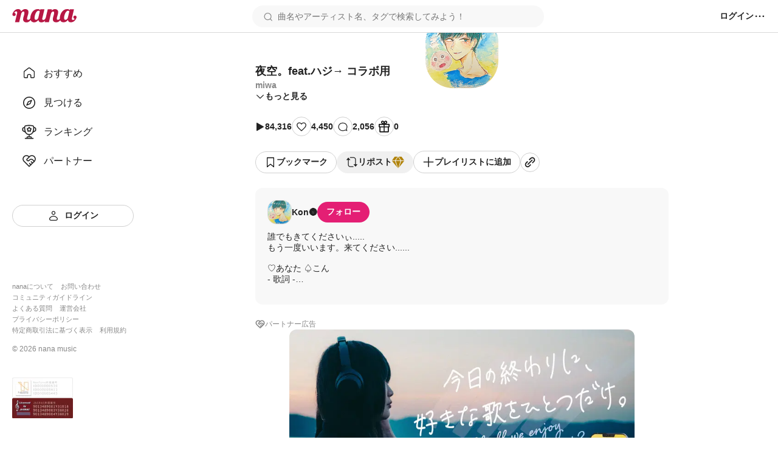

--- FILE ---
content_type: text/html; charset=utf-8
request_url: https://nana-music.com/sounds/0272c0bd
body_size: 13698
content:
<!DOCTYPE html><html prefix="og: http://ogp.me/ns#" lang="ja"><head><meta charSet="utf-8" data-next-head=""/><meta name="viewport" content="width=device-width,initial-scale=1" data-next-head=""/><meta name="format-detection" content="telephone=no" data-next-head=""/><title data-next-head="">夜空。feat.ハジ→ コラボ用 | miwa</title><meta name="description" content="誰でもきてくださいぃ.....
もう一度いいます。来てください......

♡あなた ♤こん
- 歌詞 -

♡どうしてあなたを 好きになってしまったんだろう
出会ったその瞬間から 心奪われてしまったの

♤俺のどこがいいのか 分からないけど君は言ってた
♡あなたが望むように私が変わるから
♤でもそういうことじゃなかった

♡♤今の俺には君を幸せにすることは出来ないから
♡って そうあなたは言ってたけど 幸せだった
あなたの隣にいるだけで
ただそれだけで

♡♤さよなら 愛しき人よ
もう二度と会えない もう会わない
そう決めたのに
どうして どうして
あなたを忘れられないんだろう
今日も夜空に願う 会いたい

#夜空。 #フリーコラボ #コラボ #拍手返します

【追記】こんなに沢山の方にコラボして頂けるとは思いませんでした😭
本当にありがとうございます🙇
これからも適当に使ってください" data-next-head=""/><meta name="twitter:card" content="summary_large_image" data-next-head=""/><meta property="og:description" content="誰でもきてくださいぃ.....
もう一度いいます。来てください......

♡あなた ♤こん
- 歌詞 -

♡どうしてあなたを 好きになってしまったんだろう
出会ったその瞬間から 心奪われてしまったの

♤俺のどこがいいのか 分からないけど君は言ってた
♡あなたが望むように私が変わるから
♤でもそういうことじゃなかった

♡♤今の俺には君を幸せにすることは出来ないから
♡って そうあなたは言ってたけど 幸せだった
あなたの隣にいるだけで
ただそれだけで

♡♤さよなら 愛しき人よ
もう二度と会えない もう会わない
そう決めたのに
どうして どうして
あなたを忘れられないんだろう
今日も夜空に願う 会いたい

#夜空。 #フリーコラボ #コラボ #拍手返します

【追記】こんなに沢山の方にコラボして頂けるとは思いませんでした😭
本当にありがとうございます🙇
これからも適当に使ってください" data-next-head=""/><meta property="og:image" content="https://d2tuwg44y6gooq.cloudfront.net/?post_id=41074877" data-next-head=""/><meta property="og:site_name" content="夜空。feat.ハジ→ コラボ用 | miwa" data-next-head=""/><meta property="og:title" content="夜空。feat.ハジ→ コラボ用 | miwa" data-next-head=""/><meta property="og:type" content="website" data-next-head=""/><meta property="og:url" content="https://nana-music.com/sounds/0272c0bd" data-next-head=""/><link rel="apple-touch-icon" sizes="180x180" href="/assets/images/apple-touch-icon.png"/><link rel="icon" type="image/png" sizes="32x32" href="/assets/images/favicon-32x32.png"/><link rel="icon" type="image/png" sizes="16x16" href="/assets/images/favicon-16x16.png"/><link rel="icon" type="image/png" sizes="144x144" href="/assets/images/favicon.png"/><link rel="icon" type="image/x-icon" href="/assets/images/favicon.ico"/><link rel="manifest" href="/assets/images/site.webmanifest"/><link rel="mask-icon" href="/assets/images/safari-pinned-tab.svg" color="#5bbad5"/><meta name="msapplication-TileColor" content="#da532c"/><meta name="theme-color" content="#ffffff"/><link rel="preload" href="/_next/static/css/cfe85f55f052f3d7.css" as="style"/><link rel="stylesheet" href="/_next/static/css/cfe85f55f052f3d7.css" data-n-g=""/><noscript data-n-css=""></noscript><script defer="" noModule="" src="/_next/static/chunks/polyfills-42372ed130431b0a.js"></script><script src="/_next/static/chunks/webpack-4da47a4bdc1296db.js" defer=""></script><script src="/_next/static/chunks/framework-d7f74908b58a14bf.js" defer=""></script><script src="/_next/static/chunks/main-c0216eb5c5c0440f.js" defer=""></script><script src="/_next/static/chunks/pages/_app-2ec145ae82d25936.js" defer=""></script><script src="/_next/static/chunks/4d022aba-7bf2b6022b5e6d12.js" defer=""></script><script src="/_next/static/chunks/4000-5d299679ac5e1c4b.js" defer=""></script><script src="/_next/static/chunks/6633-125b21e21c4ba3af.js" defer=""></script><script src="/_next/static/chunks/6341-3f78f0c3f5ce221f.js" defer=""></script><script src="/_next/static/chunks/3541-69f42a94ed3c0906.js" defer=""></script><script src="/_next/static/chunks/4893-9234a1db96c8376d.js" defer=""></script><script src="/_next/static/chunks/pages/sounds/%5Bid%5D-fc5d29fae7f0b422.js" defer=""></script><script src="/_next/static/y4V7WGXT1tLhMZak3FOES/_buildManifest.js" defer=""></script><script src="/_next/static/y4V7WGXT1tLhMZak3FOES/_ssgManifest.js" defer=""></script></head><body><div id="__next"><style data-emotion="css 1pgk88p">.css-1pgk88p{padding:65px 0 0 240px;}.css-1pgk88p.mobile{padding:105px 0 0 0;}.css-1pgk88p__main{box-sizing:border-box;max-width:680px;margin:20px auto;}.css-1pgk88p.mobile>main{min-width:375px;padding:0 20px;margin:20px auto;}@-webkit-keyframes slide-up-fade-out{0%{opacity:1;-webkit-transform:translateY(0);-moz-transform:translateY(0);-ms-transform:translateY(0);transform:translateY(0);}60%{opacity:1;}100%{opacity:1;-webkit-transform:translateY(-100%);-moz-transform:translateY(-100%);-ms-transform:translateY(-100%);transform:translateY(-100%);}}@keyframes slide-up-fade-out{0%{opacity:1;-webkit-transform:translateY(0);-moz-transform:translateY(0);-ms-transform:translateY(0);transform:translateY(0);}60%{opacity:1;}100%{opacity:1;-webkit-transform:translateY(-100%);-moz-transform:translateY(-100%);-ms-transform:translateY(-100%);transform:translateY(-100%);}}@-webkit-keyframes slide-down-fade-in{0%{opacity:0;-webkit-transform:translateY(-100%);-moz-transform:translateY(-100%);-ms-transform:translateY(-100%);transform:translateY(-100%);}40%{opacity:1;}100%{opacity:1;-webkit-transform:translateY(0);-moz-transform:translateY(0);-ms-transform:translateY(0);transform:translateY(0);}}@keyframes slide-down-fade-in{0%{opacity:0;-webkit-transform:translateY(-100%);-moz-transform:translateY(-100%);-ms-transform:translateY(-100%);transform:translateY(-100%);}40%{opacity:1;}100%{opacity:1;-webkit-transform:translateY(0);-moz-transform:translateY(0);-ms-transform:translateY(0);transform:translateY(0);}}.css-1pgk88p__header.mobile{-webkit-animation:slide-down-fade-in 0.3s ease-in-out forwards;animation:slide-down-fade-in 0.3s ease-in-out forwards;}.css-1pgk88p__header.mobile.hide{-webkit-animation:slide-up-fade-out 0.3s ease-in-out forwards;animation:slide-up-fade-out 0.3s ease-in-out forwards;}</style><div><style data-emotion="css 1kz8902">.css-1kz8902{position:relative;z-index:1;height:70px;}.css-1kz8902__inner{position:fixed;top:0;left:0;z-index:1000;box-sizing:border-box;display:-webkit-box;display:-webkit-flex;display:-ms-flexbox;display:flex;gap:12px;-webkit-align-items:center;-webkit-box-align:center;-ms-flex-align:center;align-items:center;width:100%;padding:8px 16px;background-color:#fff;border-bottom:1px solid #e0e0e0;}.css-1kz8902__closeButton{padding:0;cursor:pointer;background:none;border:none;}.css-1kz8902__body{display:-webkit-box;display:-webkit-flex;display:-ms-flexbox;display:flex;-webkit-flex-direction:column;-ms-flex-direction:column;flex-direction:column;gap:4px;width:100%;}.css-1kz8902__text{font-size:14px;font-weight:700;color:#333;}.css-1kz8902__linkButton{display:-webkit-box;display:-webkit-flex;display:-ms-flexbox;display:flex;-webkit-align-items:center;-webkit-box-align:center;-ms-flex-align:center;align-items:center;-webkit-box-pack:center;-ms-flex-pack:center;-webkit-justify-content:center;justify-content:center;padding:4px 0;font-size:12px;font-weight:700;color:#fff;-webkit-text-decoration:none;text-decoration:none;background-color:#e41f74;border-radius:4px;}</style><style data-emotion="css gxe3d6">.css-gxe3d6{position:fixed;z-index:20;box-sizing:border-box;display:-webkit-box;display:-webkit-flex;display:-ms-flexbox;display:flex;-webkit-box-flex-wrap:nowrap;-webkit-flex-wrap:nowrap;-ms-flex-wrap:nowrap;flex-wrap:nowrap;-webkit-align-items:center;-webkit-box-align:center;-ms-flex-align:center;align-items:center;-webkit-box-pack:justify;-webkit-justify-content:space-between;justify-content:space-between;width:100%;min-width:375px;padding:8px 20px;background-color:#fff;border-bottom:1px solid #d8d8d8;}.css-gxe3d6__leftParts{display:-webkit-box;display:-webkit-flex;display:-ms-flexbox;display:flex;gap:20px;-webkit-align-items:center;-webkit-box-align:center;-ms-flex-align:center;align-items:center;}.css-gxe3d6__buttonSidebarHook{display:none;-webkit-align-items:center;-webkit-box-align:center;-ms-flex-align:center;align-items:center;}.css-gxe3d6__logo{min-width:106px;padding:0;margin:0;}.css-gxe3d6__searchbox{width:100%;}.css-gxe3d6__searchbox.desktop{min-width:370px;max-width:480px;}.css-gxe3d6__buttonSidebarHook,.css-gxe3d6__button,.css-gxe3d6__buttonLanguage{padding:0;white-space:nowrap;cursor:pointer;background:none;border:none;}.css-gxe3d6__button{display:-webkit-box;display:-webkit-flex;display:-ms-flexbox;display:flex;-webkit-align-items:center;-webkit-box-align:center;-ms-flex-align:center;align-items:center;}.css-gxe3d6__button:disabled{cursor:not-allowed;opacity:0.5;}.css-gxe3d6__buttonLanguage{display:grid;grid-template-columns:20px 1fr;grid-gap:12px;}.css-gxe3d6__linkToSignin{font-size:14px;font-weight:600;color:#222;white-space:nowrap;}.css-gxe3d6__linkToNotifications{display:-webkit-box;display:-webkit-flex;display:-ms-flexbox;display:flex;-webkit-align-items:center;-webkit-box-align:center;-ms-flex-align:center;align-items:center;}.css-gxe3d6__button:hover:not(:disabled),.css-gxe3d6__buttonLanguage:hover,.css-gxe3d6__linkToSignin:hover{opacity:0.6;}.css-gxe3d6__menu{position:relative;z-index:20;display:-webkit-box;display:-webkit-flex;display:-ms-flexbox;display:flex;gap:16px;-webkit-align-items:center;-webkit-box-align:center;-ms-flex-align:center;align-items:center;}.css-gxe3d6__menus,.css-gxe3d6__languageSetting{position:absolute;top:48px;right:-20px;z-index:21;box-sizing:border-box;width:200px;padding:16px;margin:0;background-color:#fff;border-radius:8px;box-shadow:0 5px 20px rgba(0 0 0 / 20%);}.css-gxe3d6__menus{display:grid;grid-template-rows:repeat(auto-fill, 1fr);grid-template-columns:1fr;grid-gap:12px;list-style:none;}.css-gxe3d6__languageSetting{display:grid;grid-template-rows:1fr auto;grid-template-columns:1fr;grid-gap:12px;}.css-gxe3d6__menuInner{display:grid;grid-template-columns:20px 1fr;grid-column-gap:12px;padding:6px 0;font-family:Roboto,"Hiragino Sans",sans-serif;font-size:14px;font-weight:500;color:#222;}.css-gxe3d6__languageSettingLabel{display:grid;grid-template-columns:20px 1fr;grid-gap:12px;font-size:14px;font-weight:700;color:#222;cursor:pointer;background:none;border:none;}.css-gxe3d6__languageSettingLabelText{display:-webkit-inline-box;display:-webkit-inline-flex;display:-ms-inline-flexbox;display:inline-flex;-webkit-align-items:center;-webkit-box-align:center;-ms-flex-align:center;align-items:center;height:20px;}.css-gxe3d6__languages{display:grid;grid-template-rows:1fr 1fr;grid-template-columns:1fr;padding:0;margin:0;list-style:none;}.css-gxe3d6__language{padding:12px 0;font-size:14px;font-weight:500;color:#222;}.css-gxe3d6__languageInner{display:grid;grid-template-columns:repeat(auto-fill, minmax(32px, 1fr));}</style><header class="css-1pgk88p__header css-gxe3d6"><div class="css-1pgk88p__header css-gxe3d6__leftParts"><button class="css-1pgk88p__header css-gxe3d6__buttonSidebarHook" type="button"><style data-emotion="css 1a12pe6">.css-1a12pe6{max-width:100%;height:auto;}</style><img alt="メニュー" loading="lazy" width="20" height="20" decoding="async" data-nimg="1" class="css-1a12pe6" style="color:transparent" src="/assets/icons/lines.svg"/></button><h1 class="css-1pgk88p__header css-gxe3d6__logo"><style data-emotion="css 1a883pi">.css-1a883pi{-webkit-text-decoration:none;text-decoration:none;}.css-1a883pi:hover{opacity:0.6;}.css-1a883pi.button{padding:0;margin:0;font-size:unset;font-weight:unset;color:unset;text-transform:unset;cursor:pointer;background:none;border:none;}</style><a href="/"><img alt="nana" loading="lazy" width="106" height="22" decoding="async" data-nimg="1" class="css-1a12pe6" style="color:transparent" src="/assets/icons/logo.svg"/></a></h1></div><div class="css-1pgk88p__header css-gxe3d6__searchbox desktop"><style data-emotion="css 15cgqw3">.css-15cgqw3{position:relative;z-index:10;width:100%;}.css-15cgqw3__input{box-sizing:border-box;width:100%;max-height:40px;padding:8px 16px 8px 40px;font-family:Roboto,"Hiragino Sans",sans-serif;font-size:14px;font-weight:400;color:#222;background-color:#f8f8f8;background-image:url('/assets/icons/search.svg');background-repeat:no-repeat;-webkit-background-position:center left 16px;background-position:center left 16px;border:2px solid transparent;border-radius:50px;}.css-15cgqw3__input:hover{border:2px solid #d8d8d8;}.css-15cgqw3__input:focus{color:#222;}.css-15cgqw3__input:disabled{cursor:not-allowed;opacity:0.6;}.css-15cgqw3__suggests{position:absolute;top:60px;z-index:11;box-sizing:border-box;display:-webkit-box;display:-webkit-flex;display:-ms-flexbox;display:flex;-webkit-flex-direction:column;-ms-flex-direction:column;flex-direction:column;gap:4px;width:100%;max-height:360px;padding:20px;margin:0;overflow-y:auto;list-style:none;background-color:#fff;border-radius:12px;box-shadow:0 5px 20px rgba(0 0 0 / 20%);}.css-15cgqw3__suggestButton{display:-webkit-box;display:-webkit-flex;display:-ms-flexbox;display:flex;-webkit-flex-direction:column;-ms-flex-direction:column;flex-direction:column;gap:4px;width:100%;padding:8px 0;cursor:pointer;background:none;border:none;-webkit-transition:background-color ease 0.2s;transition:background-color ease 0.2s;}.css-15cgqw3__suggestButton:hover{background-color:#f0f0f0;}.css-15cgqw3__suggestText{padding-left:8px;font-size:16px;font-weight:600;color:#222;}.css-15cgqw3__suggestType{padding-left:8px;font-size:16px;font-weight:400;color:#888;}.css-15cgqw3__searchHistory{display:-webkit-box;display:-webkit-flex;display:-ms-flexbox;display:flex;-webkit-flex-direction:row;-ms-flex-direction:row;flex-direction:row;gap:8px;height:40px;}.css-15cgqw3__searchHistory:hover{background-color:#f0f0f0;}.css-15cgqw3__searchHistoryText{display:-webkit-box;display:-webkit-flex;display:-ms-flexbox;display:flex;-webkit-flex:1;-ms-flex:1;flex:1;width:100%;padding:8px 0;font-size:16px;font-weight:600;line-height:24px;cursor:pointer;background:none;border:none;-webkit-transition:background-color ease 0.2s;transition:background-color ease 0.2s;}.css-15cgqw3__searchHistoryHeading{display:-webkit-box;display:-webkit-flex;display:-ms-flexbox;display:flex;-webkit-box-pack:justify;-webkit-justify-content:space-between;justify-content:space-between;padding:8px 0;font-size:18px;font-weight:600;color:#222;}.css-15cgqw3__searchHistoryAllClearButton{display:-webkit-box;display:-webkit-flex;display:-ms-flexbox;display:flex;gap:8px;font-size:12px;font-weight:600;color:#222;}</style><form class="css-15cgqw3" action="/posts"><input class="css-15cgqw3__input" type="search" id="search" placeholder="曲名やアーティスト名、タグで検索してみよう！" name="q" value=""/></form></div><div class="css-1pgk88p__header css-gxe3d6__menu"><a href="/login"><span class="css-1pgk88p__header css-gxe3d6__linkToSignin">ログイン</span></a><button class="css-1pgk88p__header css-gxe3d6__button" type="button"><img alt="メニュー" loading="lazy" width="20" height="20" decoding="async" data-nimg="1" class="css-1a12pe6" style="color:transparent" src="/assets/icons/menu.svg"/></button></div></header><style data-emotion="css 41zczd">.css-41zczd{position:fixed;top:65px;z-index:10;box-sizing:border-box;display:grid;grid-template-rows:1fr auto;width:240px;height:calc(100% - 65px);padding:32px 20px;background-color:#fff;}.css-41zczd.outside{top:105px;left:-240px;z-index:11;height:calc(100% - 105px);-webkit-transition:left ease 0.2s;transition:left ease 0.2s;}.css-41zczd.outside.opened{left:0;}.css-41zczd__links{display:grid;grid-template-rows:repeat(5, 48px);padding:0;margin:0;list-style:none;}.css-41zczd__link{box-sizing:border-box;padding:12px 16px;}.css-41zczd__link.active{background-color:#f0f0f0;border-radius:8px;}.css-41zczd__button{grid-area:6/1/7/2;}.css-41zczd__linkText{font-size:16px;font-weight:500;color:#222;}.css-41zczd__linkInner{display:grid;grid-template-columns:24px 1fr;gap:12px;-webkit-align-items:center;-webkit-box-align:center;-ms-flex-align:center;align-items:center;}.css-41zczd__linkButtonInner{display:grid;grid-template-columns:20px 1fr;gap:8px;-webkit-align-items:center;-webkit-box-align:center;-ms-flex-align:center;align-items:center;}.css-41zczd__miscLinks{padding:0;margin:0 0 16px;list-style:none;}.css-41zczd__miscLink:nth-of-type{display:block;margin:8px 0;}.css-41zczd__miscLink:nth-of-type(1),.css-41zczd__miscLink:nth-of-type(2),.css-41zczd__miscLink:nth-of-type(4),.css-41zczd__miscLink:nth-of-type(5),.css-41zczd__miscLink:nth-of-type(7),.css-41zczd__miscLink:nth-of-type(8){display:inline-block;}.css-41zczd__miscLink:nth-of-type(1),.css-41zczd__miscLink:nth-of-type(4),.css-41zczd__miscLink:nth-of-type(7){margin-right:12px;}.css-41zczd__miscLinkText{font-size:11px;font-weight:400;color:#888;}.css-41zczd__linkToPrevVersion{display:-webkit-inline-box;display:-webkit-inline-flex;display:-ms-inline-flexbox;display:inline-flex;gap:4px;-webkit-align-items:center;-webkit-box-align:center;-ms-flex-align:center;align-items:center;padding:4px 8px;margin-bottom:16px;font-size:11px;font-weight:400;color:#888;background-color:#f8f8f8;border-radius:4px;}.css-41zczd__copyright{display:block;margin-bottom:40px;font-size:12px;font-weight:400;color:#888;}.css-41zczd__overlayButton{position:fixed;top:105px;z-index:10;display:block;width:100%;height:100%;padding:0;cursor:pointer;background:none;background-color:rgba(11 11 11 / 20%);border:none;}</style><nav class="css-41zczd"><ul class="css-41zczd__links"><li class="css-41zczd__link"><a href="/"><span class="css-41zczd__linkInner"><img alt="" loading="lazy" width="24" height="24" decoding="async" data-nimg="1" class="css-1a12pe6" style="color:transparent" src="/assets/icons/nav-home-white.svg"/><span class="css-41zczd__linkText">おすすめ</span></span></a></li><li class="css-41zczd__link"><a href="/v5/discovery"><span class="css-41zczd__linkInner"><img alt="" loading="lazy" width="24" height="24" decoding="async" data-nimg="1" class="css-1a12pe6" style="color:transparent" src="/assets/icons/nav-discovery-white.svg"/><span class="css-41zczd__linkText">見つける</span></span></a></li><li class="css-41zczd__link"><a href="/ranking"><span class="css-41zczd__linkInner"><img alt="" loading="lazy" width="24" height="24" decoding="async" data-nimg="1" class="css-1a12pe6" style="color:transparent" src="/assets/icons/nav-ranking-white.svg"/><span class="css-41zczd__linkText">ランキング</span></span></a></li><li class="css-41zczd__link"><a href="/partners"><span class="css-41zczd__linkInner"><img alt="" loading="lazy" width="24" height="24" decoding="async" data-nimg="1" class="css-1a12pe6" style="color:transparent" src="/assets/icons/nav-partners-white.svg"/><span class="css-41zczd__linkText">パートナー</span></span></a></li><li class="css-41zczd__button"><style data-emotion="css hzhmtc">.css-hzhmtc{box-sizing:border-box;display:-webkit-box;display:-webkit-flex;display:-ms-flexbox;display:flex;-webkit-align-items:center;-webkit-box-align:center;-ms-flex-align:center;align-items:center;-webkit-box-pack:center;-ms-flex-pack:center;-webkit-justify-content:center;justify-content:center;padding:0.5em 1em;font-size:14px;font-weight:600;-webkit-text-decoration:none;text-decoration:none;white-space:nowrap;cursor:pointer;border:1px solid transparent;border-radius:80px;width:100%;}.css-hzhmtc.circle{width:32px;height:32px;padding:0;border-radius:50%;}.css-hzhmtc.primary{color:#fff;background-color:#e41f74;}.css-hzhmtc.white{color:#222;background-color:#fff;border:1px solid #d0d0d0;}.css-hzhmtc.black{color:#fff;background-color:#222;}.css-hzhmtc.primary[aria-disabled='false']:hover{background-color:#fa64b5;}.css-hzhmtc.white[aria-disabled='false']:hover{background-color:#f8f8f8;}.css-hzhmtc.black[aria-disabled='false']:hover{background-color:#555;}.css-hzhmtc.primary[aria-disabled='false']:active{color:#fff;background-color:#e41f74;border:1px solid #fa64b5;}.css-hzhmtc.white[aria-disabled='false']:active{color:#222;background-color:#fff;border:1px solid #d8d8d8;box-shadow:inset 0 0 1px 1px #d8d8d8;}.css-hzhmtc.black[aria-disabled='false']:active{background-color:#222;border:1px solid #d8d8d8;}.css-hzhmtc[aria-disabled='true']{color:#c8c8c8;pointer-events:none;cursor:not-allowed;background-color:#f0f0f0;border:1px solid transparent;}</style><a class="css-hzhmtc white" aria-disabled="false" tabindex="0" href="/login"><span class="css-41zczd__linkButtonInner"><img alt="" loading="lazy" width="20" height="20" decoding="async" data-nimg="1" class="css-1a12pe6" style="color:transparent" src="/assets/icons/nav-signin.svg"/><span>ログイン</span></span></a></li></ul><footer><ul class="css-41zczd__miscLinks"><li class="css-41zczd__miscLink"><a class="css-41zczd__miscLinkText" href="https://nana-music.co.jp/" target="_blank" rel="noopener noreferrer">nanaについて</a></li><li class="css-41zczd__miscLink"><a class="css-41zczd__miscLinkText" href="https://nana-music.co.jp/ja/contact/" target="_blank" rel="noopener noreferrer">お問い合わせ</a></li><li class="css-41zczd__miscLink"><a class="css-41zczd__miscLinkText" href="https://nana-music.com/community-guidelines" target="_blank" rel="noopener noreferrer">コミュニティガイドライン</a></li><li class="css-41zczd__miscLink"><a class="css-41zczd__miscLinkText" href="https://nana-music.zendesk.com/hc/ja" target="_blank" rel="noopener noreferrer">よくある質問</a></li><li class="css-41zczd__miscLink"><a class="css-41zczd__miscLinkText" href="https://nana-music.co.jp/" target="_blank" rel="noopener noreferrer">運営会社</a></li><li class="css-41zczd__miscLink"><a class="css-41zczd__miscLinkText" href="https://nana-music.co.jp/ja/privacy/" target="_blank" rel="noopener noreferrer">プライバシーポリシー</a></li><li class="css-41zczd__miscLink"><a class="css-41zczd__miscLinkText" href="https://nana-music.co.jp/ja/specified-commercial-transactions/" target="_blank" rel="noopener noreferrer">特定商取引法に基づく表示</a></li><li class="css-41zczd__miscLink"><a class="css-41zczd__miscLinkText" href="https://nana-music.co.jp/ja/terms/" target="_blank" rel="noopener noreferrer">利用規約</a></li></ul><small class="css-41zczd__copyright">© <!-- -->2026<!-- --> nana music</small><style data-emotion="css semm5d">.css-semm5d{display:-webkit-box;display:-webkit-flex;display:-ms-flexbox;display:flex;-webkit-box-flex-wrap:wrap;-webkit-flex-wrap:wrap;-ms-flex-wrap:wrap;flex-wrap:wrap;gap:8px;-webkit-align-content:center;-ms-flex-line-pack:center;align-content:center;-webkit-align-items:center;-webkit-box-align:center;-ms-flex-align:center;align-items:center;-webkit-flex-direction:column;-ms-flex-direction:column;flex-direction:column;display:-webkit-inline-box;display:-webkit-inline-flex;display:-ms-inline-flexbox;display:inline-flex;}</style><div class="css-semm5d"><img alt="nextone" loading="lazy" width="100" height="33" decoding="async" data-nimg="1" class="css-1a12pe6" style="color:transparent" srcSet="/_next/image?url=%2Fassets%2Fimages%2Fnextone_baner.png&amp;w=128&amp;q=75 1x, /_next/image?url=%2Fassets%2Fimages%2Fnextone_baner.png&amp;w=256&amp;q=75 2x" src="/_next/image?url=%2Fassets%2Fimages%2Fnextone_baner.png&amp;w=256&amp;q=75"/><img alt="jasrac" loading="lazy" width="100" height="33" decoding="async" data-nimg="1" class="css-1a12pe6" style="color:transparent" srcSet="/_next/image?url=%2Fassets%2Fimages%2Fjasrac_baner.png&amp;w=128&amp;q=75 1x, /_next/image?url=%2Fassets%2Fimages%2Fjasrac_baner.png&amp;w=256&amp;q=75 2x" src="/_next/image?url=%2Fassets%2Fimages%2Fjasrac_baner.png&amp;w=256&amp;q=75"/></div></footer></nav><div class="css-1pgk88p"><main class="css-1pgk88p__main"><style data-emotion="css 1jywow3">.css-1jywow3__playerMetaData{display:-webkit-box;display:-webkit-flex;display:-ms-flexbox;display:flex;gap:20px;margin-top:20px;}.css-1jywow3__playerMetaDataText{display:-webkit-box;display:-webkit-flex;display:-ms-flexbox;display:flex;-webkit-flex-direction:column;-ms-flex-direction:column;flex-direction:column;gap:8px;}.css-1jywow3__headingTitle{font-size:18px;font-weight:700;color:#222;}.css-1jywow3__headingSubtitle{font-size:14px;font-weight:600;color:#888;}.css-1jywow3__playerMetaDataArtist{font-size:14px;font-weight:600;color:#888;}.css-1jywow3__playerMetaDataCollaboUsers{display:-webkit-box;display:-webkit-flex;display:-ms-flexbox;display:flex;-webkit-flex-direction:column;-ms-flex-direction:column;flex-direction:column;gap:12px;padding:0;margin:12px 0;list-style:none;}.css-1jywow3__playerMetaDataCollaboUsersList{display:-webkit-box;display:-webkit-flex;display:-ms-flexbox;display:flex;-webkit-box-flex-wrap:wrap;-webkit-flex-wrap:wrap;-ms-flex-wrap:wrap;flex-wrap:wrap;gap:4px;-webkit-align-items:center;-webkit-box-align:center;-ms-flex-align:center;align-items:center;}.css-1jywow3__playerMetaDataCollaboUsersListPart{font-size:14px;font-weight:600;color:#888;white-space:nowrap;}.css-1jywow3__playerMetaDataCollaboUsersListPart::after{display:inline-block;margin-left:4px;content:'・';}.css-1jywow3__playerMetaDataCollaboUsersListArtist{display:-webkit-box;display:-webkit-flex;display:-ms-flexbox;display:flex;-webkit-align-items:center;-webkit-box-align:center;-ms-flex-align:center;align-items:center;font-size:14px;font-weight:600;color:#222;}.css-1jywow3__playerMetaDataCollaboUsersListCreatedAt{font-size:14px;font-weight:400;color:#888;}.css-1jywow3__playerMetaDataCollaboUsersGrid{margin-left:auto;}.css-1jywow3__actions,.css-1jywow3__shareActions{display:-webkit-box;display:-webkit-flex;display:-ms-flexbox;display:flex;-webkit-box-flex-wrap:wrap;-webkit-flex-wrap:wrap;-ms-flex-wrap:wrap;flex-wrap:wrap;-webkit-align-items:center;-webkit-box-align:center;-ms-flex-align:center;align-items:center;margin:24px 0;}.css-1jywow3__actions{gap:20px;}.css-1jywow3__shareActions{gap:8px;}.css-1jywow3__actionsViews,.css-1jywow3__actionsLikes,.css-1jywow3__actionsComments,.css-1jywow3__actionsGifts{display:-webkit-box;display:-webkit-flex;display:-ms-flexbox;display:flex;gap:4px;-webkit-align-items:center;-webkit-box-align:center;-ms-flex-align:center;align-items:center;}.css-1jywow3__actionsButtonInner{display:-webkit-box;display:-webkit-flex;display:-ms-flexbox;display:flex;gap:8px;-webkit-align-items:center;-webkit-box-align:center;-ms-flex-align:center;align-items:center;}.css-1jywow3__actionsText{font-size:14px;font-weight:600;color:#222;}.css-1jywow3__moreButton,.css-1jywow3__hideButton{display:-webkit-box;display:-webkit-flex;display:-ms-flexbox;display:flex;gap:4px;-webkit-align-items:center;-webkit-box-align:center;-ms-flex-align:center;align-items:center;padding:0;cursor:pointer;background:none;border:none;}.css-1jywow3__moreButtonText,.css-1jywow3__hideButtonText{font-family:Roboto,"Hiragino Sans",sans-serif;font-size:14px;font-weight:600;color:#222;}.css-1jywow3__partnerText{font-family:Roboto,"Hiragino Sans",sans-serif;font-size:12px;font-weight:500;color:#888;}.css-1jywow3__circle{box-sizing:border-box;display:-webkit-inline-box;display:-webkit-inline-flex;display:-ms-inline-flexbox;display:inline-flex;-webkit-align-items:center;-webkit-box-align:center;-ms-flex-align:center;align-items:center;-webkit-box-pack:center;-ms-flex-pack:center;-webkit-justify-content:center;justify-content:center;width:32px;height:32px;background-color:#fff;border:1px solid #d0d0d0;border-radius:50%;}.css-1jywow3__artist,.css-1jywow3__collabo{padding:20px;margin:24px 0;background-color:#f8f8f8;border-radius:12px;}.css-1jywow3__partner{display:-webkit-box;display:-webkit-flex;display:-ms-flexbox;display:flex;gap:4px;margin-bottom:24px;}.css-1jywow3__partnerLink{display:-webkit-box;display:-webkit-flex;display:-ms-flexbox;display:flex;width:100%;max-height:320px;overflow:hidden;}.css-1jywow3__partnerCoverImage{width:auto;max-width:100%;height:auto;max-height:320px;margin:0 auto;object-fit:contain;border-radius:12px;}.css-1jywow3__artistHeadline{display:-webkit-box;display:-webkit-flex;display:-ms-flexbox;display:flex;gap:12px;-webkit-align-items:center;-webkit-box-align:center;-ms-flex-align:center;align-items:center;margin-bottom:12px;}.css-1jywow3__artistLinkInner{display:-webkit-box;display:-webkit-flex;display:-ms-flexbox;display:flex;gap:12px;-webkit-align-items:center;-webkit-box-align:center;-ms-flex-align:center;align-items:center;font-size:14px;font-weight:600;color:#222;}.css-1jywow3__artistPlayerCaption{margin:12px 0;font-size:14px;font-weight:400;color:#222;}.css-1jywow3__headingInner{display:-webkit-box;display:-webkit-flex;display:-ms-flexbox;display:flex;gap:4px;-webkit-align-items:center;-webkit-box-align:center;-ms-flex-align:center;align-items:center;}.css-1jywow3__collaboHeading{font-size:14px;font-weight:600;color:#222;}.css-1jywow3__collaboOriginal{display:-webkit-box;display:-webkit-flex;display:-ms-flexbox;display:flex;-webkit-box-flex-wrap:wrap;-webkit-flex-wrap:wrap;-ms-flex-wrap:wrap;flex-wrap:wrap;gap:16px;margin:12px 0 8px;}.css-1jywow3__collaboOriginalCoverImage{min-width:112px;max-width:112px;min-height:63px;max-height:63px;overflow:hidden;border:1px solid #d8d8d8;border-radius:4px;}.css-1jywow3__collaboOriginalTexts{display:-webkit-box;display:-webkit-flex;display:-ms-flexbox;display:flex;-webkit-flex-direction:column;-ms-flex-direction:column;flex-direction:column;gap:8px;}.css-1jywow3__collaboOriginalTextsTitle{font-size:16px;font-weight:600;color:#222;}.css-1jywow3__collaboOriginalTextsSub{display:-webkit-box;display:-webkit-flex;display:-ms-flexbox;display:flex;-webkit-box-flex-wrap:wrap;-webkit-flex-wrap:wrap;-ms-flex-wrap:wrap;flex-wrap:wrap;gap:4px;-webkit-align-items:center;-webkit-box-align:center;-ms-flex-align:center;align-items:center;font-size:12px;font-weight:500;color:#888;}.css-1jywow3__collaboOriginalTextsSubPartText::after{display:inline-block;margin-left:4px;content:'・';}.css-1jywow3__collaboOriginalTextsSubUserIcon{min-width:24px;max-width:24px;min-height:24px;max-height:24px;overflow:hidden;border:1px solid #d8d8d8;border-radius:9px;}.css-1jywow3__collaboOriginalNumbers{display:-webkit-box;display:-webkit-flex;display:-ms-flexbox;display:flex;gap:16px;-webkit-align-items:center;-webkit-box-align:center;-ms-flex-align:center;align-items:center;margin:0 16px 0 auto;}.css-1jywow3__collaboOriginalNumbersText{font-size:12px;font-weight:400;color:#222;}.css-1jywow3__collaboContentsTriangle{display:inline-block;border-right:8px solid transparent;border-bottom:8px solid #fff;border-left:8px solid transparent;-webkit-transform:translate(48px, 6px);-moz-transform:translate(48px, 6px);-ms-transform:translate(48px, 6px);transform:translate(48px, 6px);}.css-1jywow3__collaboContents{padding:12px;background-color:#fff;border-radius:12px;}.css-1jywow3__collaboContentsOthers{display:-webkit-box;display:-webkit-flex;display:-ms-flexbox;display:flex;-webkit-align-items:center;-webkit-box-align:center;-ms-flex-align:center;align-items:center;-webkit-box-pack:justify;-webkit-justify-content:space-between;justify-content:space-between;font-size:14px;font-weight:700;color:#222;}.css-1jywow3__collabos{display:-webkit-box;display:-webkit-flex;display:-ms-flexbox;display:flex;padding:0;margin:0;overflow-x:auto;list-style:none;}.css-1jywow3__bookmark{position:relative;z-index:0;}.css-1jywow3__errorOverBookmakrs{position:absolute;top:-64px;left:0;z-index:1;padding:16px;background-color:#fff;border-radius:8px;box-shadow:0 5px 20px rgba(0 0 0 / 20%);}.css-1jywow3__errorOverBookmakrsText{font-size:12px;font-weight:400;color:#f94343;white-space:nowrap;}.css-1jywow3 .lineclamp2{display:-webkit-box;overflow:hidden;-webkit-line-clamp:2;-webkit-box-orient:vertical;}.css-1jywow3__lottieView{position:fixed;top:0;left:0;z-index:29;width:100vw;height:100vh;pointer-events:none;background-color:rgb(0 0 0 / 30%);}.css-1jywow3__lottie{position:absolute;top:40%;left:50%;z-index:30;width:80vw;max-width:80vmax;height:80vh;max-height:80vmax;pointer-events:none;-webkit-transform:translate(-50%, -50%);-moz-transform:translate(-50%, -50%);-ms-transform:translate(-50%, -50%);transform:translate(-50%, -50%);}</style><div class="css-1jywow3"><div class="css-1jywow3__playerContainer"><style data-emotion="css 18wmao4">.css-18wmao4{position:relative;z-index:0;display:-webkit-box;display:-webkit-flex;display:-ms-flexbox;display:flex;-webkit-align-items:center;-webkit-box-align:center;-ms-flex-align:center;align-items:center;-webkit-box-pack:center;-ms-flex-pack:center;-webkit-justify-content:center;justify-content:center;width:100%;aspect-ratio:16/9;cursor:pointer;background-color:transparent;}.css-18wmao4__playButton{position:absolute;bottom:0;z-index:3;display:-webkit-box;display:-webkit-flex;display:-ms-flexbox;display:flex;-webkit-align-items:center;-webkit-box-align:center;-ms-flex-align:center;align-items:center;-webkit-box-pack:center;-ms-flex-pack:center;-webkit-justify-content:center;justify-content:center;width:100%;height:100%;padding:0;cursor:pointer;background:none;border:none;}.css-18wmao4__coverImage{position:absolute;bottom:0;z-index:1;width:100%;height:100%;background-repeat:no-repeat;-webkit-background-position:center center;background-position:center center;-webkit-background-size:cover;background-size:cover;}.css-18wmao4__backgroundImage{position:absolute;bottom:0;z-index:1;width:100%;height:100%;background-image:url(https://storage.nana-music.com/picture/3881357-5a9d4d28-0039-4ffd-905a-930cc428e1db-small.png);background-repeat:no-repeat;-webkit-background-position:center center;background-position:center center;-webkit-background-size:cover;background-size:cover;}.css-18wmao4__blurBackgroundImage{position:absolute;bottom:0;z-index:2;width:100%;height:100%;-webkit-backdrop-filter:blur(40px);backdrop-filter:blur(40px);}.css-18wmao4__image{position:absolute;inset:calc(50% - 60px) 0 0 calc(50% - 60px);z-index:2;width:120px;height:120px;overflow:hidden;border-radius:45px;}.css-18wmao4__visualizerIcon{position:absolute;top:calc(50% + 60px);z-index:2;width:40px;height:20px;}.css-18wmao4__playerUI{position:absolute;z-index:3;width:100%;height:100%;opacity:0;-webkit-transition:opacity ease 0.6s;transition:opacity ease 0.6s;}.css-18wmao4__coverButton{position:absolute;z-index:4;width:100%;height:100%;padding:0;cursor:pointer;background:none;border:none;}.css-18wmao4__mediaPlayerUI{position:absolute;bottom:0;z-index:5;width:100%;}.css-18wmao4:hover .css-18wmao4__playerUI{opacity:1;}</style><div class="css-18wmao4"><div class="css-18wmao4__backgroundImage"></div><div class="css-18wmao4__blurBackgroundImage"></div><div class="css-18wmao4__image"><style data-emotion="css xk8xoa">.css-xk8xoa{max-width:100%;height:auto;width:120px;height:120px;object-fit:cover;}</style><img class="css-xk8xoa" src="https://storage.nana-music.com/picture/3881357-5a9d4d28-0039-4ffd-905a-930cc428e1db-small.png" alt="夜空。feat.ハジ→ コラボ用" width="120" height="120" loading="lazy"/></div><div class="css-18wmao4__visualizerIcon"><img class="css-1a12pe6" src="/assets/icons/visualizer-paused.gif" alt="" width="40" height="20" loading="lazy"/></div><audio src="https://storage.nana-music.com/sound/3881357/a17bb802-d167-41bc-a14d-78743120af46.m4a" autoPlay=""></audio></div></div><div class="css-1jywow3__playerMetaData"><div class="css-1jywow3__playerMetaDataText"><style data-emotion="css 9m9uhj">.css-9m9uhj__level1,.css-9m9uhj__level2,.css-9m9uhj__level3,.css-9m9uhj__level4,.css-9m9uhj__level5,.css-9m9uhj__level6{padding:0;margin:0;}.css-9m9uhj__level1{font-family:Roboto,"Hiragino Sans",sans-serif;font-size:24px;font-weight:700;color:#333;}.css-9m9uhj__level2{font-family:Roboto,"Hiragino Sans",sans-serif;font-size:20px;font-weight:600;color:#333;}.css-9m9uhj__level3{font-family:Roboto,"Hiragino Sans",sans-serif;font-size:18px;font-weight:600;color:#333;}.css-9m9uhj__level4{font-family:Roboto,"Hiragino Sans",sans-serif;font-size:16px;font-weight:600;color:#333;}.css-9m9uhj__level5{font-family:Roboto,"Hiragino Sans",sans-serif;font-size:16px;font-weight:500;color:#333;}.css-9m9uhj__level6{font-family:Roboto,"Hiragino Sans",sans-serif;font-size:14px;font-weight:400;color:#444;}.css-9m9uhj__level1.visually-hidden,.css-9m9uhj__level2.visually-hidden,.css-9m9uhj__level3.visually-hidden,.css-9m9uhj__level4.visually-hidden,.css-9m9uhj__level5.visually-hidden,.css-9m9uhj__level6.visually-hidden{position:absolute;width:1px;height:1px;padding:0;margin:-1px;overflow:hidden;clip:rect(0, 0, 0, 0);white-space:nowrap;border-width:0;}</style><h2 class="css-9m9uhj__level2"><span class="css-1jywow3__headingTitle lineclamp2">夜空。feat.ハジ→ コラボ用</span></h2><h3 class="css-9m9uhj__level3"><span class="css-1jywow3__headingSubtitle">miwa</span></h3><button class="css-1jywow3__moreButton" type="button"><img alt="" loading="lazy" width="16" height="16" decoding="async" data-nimg="1" class="css-1a12pe6" style="color:transparent" src="/assets/icons/arrow-down.svg"/><span class="css-1jywow3__moreButtonText">もっと見る</span></button></div><div class="css-1jywow3__playerMetaDataCollaboUsersGrid"><style data-emotion="css d0mss4">.css-d0mss4{display:-webkit-box;display:-webkit-flex;display:-ms-flexbox;display:flex;-webkit-box-flex-wrap:wrap;-webkit-flex-wrap:wrap;-ms-flex-wrap:wrap;flex-wrap:wrap;gap:4px;-webkit-align-items:center;-webkit-box-align:center;-ms-flex-align:center;align-items:center;width:64px;height:64px;padding:0;margin:0;list-style:none;}.css-d0mss4__list.last{display:-webkit-box;display:-webkit-flex;display:-ms-flexbox;display:flex;-webkit-align-items:center;-webkit-box-align:center;-ms-flex-align:center;align-items:center;-webkit-box-pack:center;-ms-flex-pack:center;-webkit-justify-content:center;justify-content:center;width:28px;height:28px;font-size:12px;font-weight:500;color:#fff;background-color:#999;border-radius:10px;}.css-d0mss4__box{position:relative;display:-webkit-box;display:-webkit-flex;display:-ms-flexbox;display:flex;width:64px;height:64px;padding:0;margin:0;list-style:none;}.css-d0mss4__list.start{position:absolute;top:0;left:0;z-index:1;width:40px;height:40px;border-radius:15px;}.css-d0mss4__list.end{position:absolute;right:0;bottom:0;z-index:0;width:40px;height:40px;border-radius:15px;}</style></div></div><div class="css-1jywow3__actions"><div class="css-1jywow3__actionsViews"><img alt="" loading="lazy" width="16" height="16" decoding="async" data-nimg="1" class="css-1a12pe6" style="color:transparent" src="/assets/icons/views.svg"/><span class="css-1jywow3__actionsText">84,316</span></div><div class="css-1jywow3__actionsLikes"><style data-emotion="css 11wetwk">.css-11wetwk{box-sizing:border-box;display:-webkit-box;display:-webkit-flex;display:-ms-flexbox;display:flex;-webkit-align-items:center;-webkit-box-align:center;-ms-flex-align:center;align-items:center;-webkit-box-pack:center;-ms-flex-pack:center;-webkit-justify-content:center;justify-content:center;height:auto;padding:0.5em 1em;font-size:14px;font-weight:600;white-space:nowrap;cursor:pointer;background:none;border:1px solid transparent;border-radius:80px;width:-webkit-fit-content;width:-moz-fit-content;width:fit-content;}.css-11wetwk.circle{width:32px;height:32px;padding:0;border-radius:16px;}.css-11wetwk.primary{color:#fff;background-color:#e41f74;}.css-11wetwk.white{color:#222;background-color:#fff;border:1px solid #d0d0d0;}.css-11wetwk.black{color:#fff;background-color:#222;}.css-11wetwk.warning{color:#fff;background-color:#f94343;}.css-11wetwk.none{color:#222;background-color:transparent;border:1px solid transparent;}.css-11wetwk:disabled,.css-11wetwk.none:disabled{color:#c8c8c8;cursor:not-allowed;background-color:#f0f0f0;border:1px solid transparent;}.css-11wetwk.none:disabled{background-color:transparent;opacity:0.7;}.css-11wetwk.primary:not(:disabled):hover{background-color:#fa64b5;}.css-11wetwk.white:not(:disabled):hover{background-color:#f8f8f8;}.css-11wetwk.black:not(:disabled):hover{background-color:#555;}.css-11wetwk.warning:not(:disabled):hover{background-color:#ffa1a1;}.css-11wetwk.none:not(:disabled):hover{opacity:0.6;}.css-11wetwk.primary:not(:disabled):active{color:#fff;background-color:#e41f74;border:1px solid #fa64b5;}.css-11wetwk.white:not(:disabled):active{color:#222;background-color:#fff;border:1px solid #d8d8d8;box-shadow:inset 0 0 1px 1px #d8d8d8;}.css-11wetwk.black:not(:disabled):active{background-color:#222;border:1px solid #d8d8d8;}.css-11wetwk.none:not(:disabled):active{opacity:0.6;}</style><button class="css-11wetwk white circle" type="button"><img alt="いいね" loading="lazy" width="20" height="20" decoding="async" data-nimg="1" class="css-1a12pe6" style="color:transparent" src="/assets/icons/heart-normal.svg"/></button><span class="css-1jywow3__actionsText">4,450</span></div><div class="css-1jywow3__actionsComments"><style data-emotion="css 4r23w0">.css-4r23w0{box-sizing:border-box;display:-webkit-box;display:-webkit-flex;display:-ms-flexbox;display:flex;-webkit-align-items:center;-webkit-box-align:center;-ms-flex-align:center;align-items:center;-webkit-box-pack:center;-ms-flex-pack:center;-webkit-justify-content:center;justify-content:center;padding:0.5em 1em;font-size:14px;font-weight:600;-webkit-text-decoration:none;text-decoration:none;white-space:nowrap;cursor:pointer;border:1px solid transparent;border-radius:80px;width:-webkit-fit-content;width:-moz-fit-content;width:fit-content;}.css-4r23w0.circle{width:32px;height:32px;padding:0;border-radius:50%;}.css-4r23w0.primary{color:#fff;background-color:#e41f74;}.css-4r23w0.white{color:#222;background-color:#fff;border:1px solid #d0d0d0;}.css-4r23w0.black{color:#fff;background-color:#222;}.css-4r23w0.primary[aria-disabled='false']:hover{background-color:#fa64b5;}.css-4r23w0.white[aria-disabled='false']:hover{background-color:#f8f8f8;}.css-4r23w0.black[aria-disabled='false']:hover{background-color:#555;}.css-4r23w0.primary[aria-disabled='false']:active{color:#fff;background-color:#e41f74;border:1px solid #fa64b5;}.css-4r23w0.white[aria-disabled='false']:active{color:#222;background-color:#fff;border:1px solid #d8d8d8;box-shadow:inset 0 0 1px 1px #d8d8d8;}.css-4r23w0.black[aria-disabled='false']:active{background-color:#222;border:1px solid #d8d8d8;}.css-4r23w0[aria-disabled='true']{color:#c8c8c8;pointer-events:none;cursor:not-allowed;background-color:#f0f0f0;border:1px solid transparent;}</style><a class="css-4r23w0 white circle" href="#section-comments" aria-disabled="false" tabindex="0" target="_blank" rel="noopener noreferrer"><img alt="コメント数" loading="lazy" width="20" height="20" decoding="async" data-nimg="1" class="css-1a12pe6" style="color:transparent" src="/assets/icons/comments.svg"/></a><span class="css-1jywow3__actionsText">2,056</span></div><div class="css-1jywow3__actionsGifts"><button class="css-11wetwk white circle" type="button"><img alt="ギフト数" loading="lazy" width="20" height="20" decoding="async" data-nimg="1" class="css-1a12pe6" style="color:transparent" src="/assets/icons/gifts.svg"/></button><span class="css-1jywow3__actionsText">0</span></div></div><div class="css-1jywow3__shareActions"><div class="css-1jywow3__bookmark"><button class="css-11wetwk white" type="button"><span class="css-1jywow3__actionsButtonInner"><img alt="" loading="lazy" width="20" height="20" decoding="async" data-nimg="1" class="css-1a12pe6" style="color:transparent" src="/assets/icons/bookmark.svg"/><span class="css-1jywow3__actionsText">ブックマーク</span></span></button></div><button class="css-11wetwk white" type="button" disabled=""><span class="css-1jywow3__actionsButtonInner"><img alt="" loading="lazy" width="20" height="20" decoding="async" data-nimg="1" class="css-1a12pe6" style="color:transparent" src="/assets/icons/repost.svg"/><span class="css-1jywow3__actionsText">リポスト</span><img alt="" loading="lazy" width="20" height="20" decoding="async" data-nimg="1" class="css-1a12pe6" style="color:transparent" src="/assets/icons/premium.svg"/></span></button><button class="css-11wetwk white" type="button"><span class="css-1jywow3__actionsButtonInner"><img alt="" loading="lazy" width="20" height="20" decoding="async" data-nimg="1" class="css-1a12pe6" style="color:transparent" src="/assets/icons/add-black.svg"/><span class="css-1jywow3__actionsText">プレイリストに追加</span></span></button><style data-emotion="css 6cl6k0">.css-6cl6k0{position:relative;z-index:0;}.css-6cl6k0__copyFeedback{position:absolute;top:-64px;left:0;z-index:1;padding:16px;font-size:14px;color:#222;white-space:nowrap;background-color:#fff;border-radius:8px;box-shadow:0 5px 20px rgba(0 0 0 / 20%);}</style><div class="css-6cl6k0"><style data-emotion="css am65ed">.css-am65ed{box-sizing:border-box;display:-webkit-box;display:-webkit-flex;display:-ms-flexbox;display:flex;-webkit-align-items:center;-webkit-box-align:center;-ms-flex-align:center;align-items:center;-webkit-box-pack:center;-ms-flex-pack:center;-webkit-justify-content:center;justify-content:center;height:auto;padding:0.5em 1em;font-size:16px;font-weight:600;white-space:nowrap;cursor:pointer;background:none;border:1px solid transparent;border-radius:80px;width:-webkit-fit-content;width:-moz-fit-content;width:fit-content;}.css-am65ed.circle{width:32px;height:32px;padding:0;border-radius:16px;}.css-am65ed.primary{color:#fff;background-color:#e41f74;}.css-am65ed.white{color:#222;background-color:#fff;border:1px solid #d0d0d0;}.css-am65ed.black{color:#fff;background-color:#222;}.css-am65ed.warning{color:#fff;background-color:#f94343;}.css-am65ed.none{color:#222;background-color:transparent;border:1px solid transparent;}.css-am65ed:disabled,.css-am65ed.none:disabled{color:#c8c8c8;cursor:not-allowed;background-color:#f0f0f0;border:1px solid transparent;}.css-am65ed.none:disabled{background-color:transparent;opacity:0.7;}.css-am65ed.primary:not(:disabled):hover{background-color:#fa64b5;}.css-am65ed.white:not(:disabled):hover{background-color:#f8f8f8;}.css-am65ed.black:not(:disabled):hover{background-color:#555;}.css-am65ed.warning:not(:disabled):hover{background-color:#ffa1a1;}.css-am65ed.none:not(:disabled):hover{opacity:0.6;}.css-am65ed.primary:not(:disabled):active{color:#fff;background-color:#e41f74;border:1px solid #fa64b5;}.css-am65ed.white:not(:disabled):active{color:#222;background-color:#fff;border:1px solid #d8d8d8;box-shadow:inset 0 0 1px 1px #d8d8d8;}.css-am65ed.black:not(:disabled):active{background-color:#222;border:1px solid #d8d8d8;}.css-am65ed.none:not(:disabled):active{opacity:0.6;}</style><button class="css-am65ed white circle" type="button"><style data-emotion="css clbjqn">.css-clbjqn{max-width:100%;height:auto;width:20px;height:20px;object-fit:cover;}</style><img alt="URL をコピーする" loading="lazy" width="20" height="20" decoding="async" data-nimg="1" class="css-clbjqn" style="color:transparent" src="/assets/icons/clipboard.svg"/></button></div></div><div class="css-1jywow3__artist"><div class="css-1jywow3__artistHeadline"><a href="/users/3881357"><div class="css-1jywow3__artistLinkInner"><style data-emotion="css 1htbeu1">.css-1htbeu1{box-sizing:border-box;width:40px;min-width:40px;height:40px;min-height:40px;overflow:hidden;border:1px solid #d8d8d8;border-radius:15px;}</style><div class="css-1htbeu1"><style data-emotion="css 1d71t1h">.css-1d71t1h{max-width:100%;height:auto;width:40px;height:40px;object-fit:cover;}</style><img class="css-1d71t1h" src="https://storage.nana-music.com/picture/3881357-5a9d4d28-0039-4ffd-905a-930cc428e1db-small.png" alt="" width="40" height="40" loading="lazy"/></div><span class="css-1jywow3__artistHeadlineName"><style data-emotion="css adiw59">.css-adiw59{display:inline-block;text-align:inherit;white-space:pre-line;}.css-adiw59.oneline{overflow:hidden;text-overflow:ellipsis;white-space:nowrap;}.css-adiw59.multiline{display:-webkit-box;width:100%;overflow:hidden;-webkit-box-orient:vertical;-webkit-line-clamp:2;}.css-adiw59.multiline.expanded{display:inline-block;overflow:visible;-webkit-box-orient:unset;-webkit-line-clamp:unset;}.css-adiw59__button{display:-webkit-box;display:-webkit-flex;display:-ms-flexbox;display:flex;gap:4px;-webkit-align-items:center;-webkit-box-align:center;-ms-flex-align:center;align-items:center;padding:0;margin-top:16px;cursor:pointer;background:none;border:none;}.css-adiw59__buttonText{font-family:Roboto,"Hiragino Sans",sans-serif;font-size:14px;font-weight:600;color:#222;}</style><span class="css-adiw59 multiline">Kon🌚</span></span></div></a><div><button class="css-11wetwk primary" type="button">フォロー</button></div></div><p class="css-1jywow3__artistPlayerCaption"><style data-emotion="css vxph7z">.css-vxph7z{display:inline-block;text-align:inherit;white-space:pre-line;}.css-vxph7z.oneline{max-width:960px;overflow:hidden;text-overflow:ellipsis;white-space:nowrap;}.css-vxph7z.multiline{display:-webkit-box;max-width:960px;overflow:hidden;-webkit-box-orient:vertical;-webkit-line-clamp:5;}.css-vxph7z.multiline.expanded{display:inline-block;overflow:visible;-webkit-box-orient:unset;-webkit-line-clamp:unset;}.css-vxph7z__button{display:-webkit-box;display:-webkit-flex;display:-ms-flexbox;display:flex;gap:4px;-webkit-align-items:center;-webkit-box-align:center;-ms-flex-align:center;align-items:center;padding:0;margin-top:16px;cursor:pointer;background:none;border:none;}.css-vxph7z__buttonText{font-family:Roboto,"Hiragino Sans",sans-serif;font-size:14px;font-weight:600;color:#222;}</style><span class="css-vxph7z multiline">誰でもきてくださいぃ.....
もう一度いいます。来てください......

♡あなた ♤こん
- 歌詞 -

♡どうしてあなたを 好きになってしまったんだろう
出会ったその瞬間から 心奪われてしまったの

♤俺のどこがいいのか 分からないけど君は言ってた
♡あなたが望むように私が変わるから
♤でもそういうことじゃなかった

♡♤今の俺には君を幸せにすることは出来ないから
♡って そうあなたは言ってたけど 幸せだった
あなたの隣にいるだけで
ただそれだけで

♡♤さよなら 愛しき人よ
もう二度と会えない もう会わない
そう決めたのに
どうして どうして
あなたを忘れられないんだろう
今日も夜空に願う 会いたい

<a href="/posts?q=%23%E5%A4%9C%E7%A9%BA%E3%80%82">#夜空。</a> <a href="/posts?q=%23%E3%83%95%E3%83%AA%E3%83%BC%E3%82%B3%E3%83%A9%E3%83%9C">#フリーコラボ</a> <a href="/posts?q=%23%E3%82%B3%E3%83%A9%E3%83%9C">#コラボ</a> <a href="/posts?q=%23%E6%8B%8D%E6%89%8B%E8%BF%94%E3%81%97%E3%81%BE%E3%81%99">#拍手返します</a>

【追記】こんなに沢山の方にコラボして頂けるとは思いませんでした😭
本当にありがとうございます🙇
これからも適当に使ってください</span></p></div><style data-emotion="css 1tn34bd">.css-1tn34bd{display:-webkit-box;display:-webkit-flex;display:-ms-flexbox;display:flex;-webkit-box-flex-wrap:wrap;-webkit-flex-wrap:wrap;-ms-flex-wrap:wrap;flex-wrap:wrap;gap:20px;-webkit-align-content:flex-start;-ms-flex-line-pack:flex-start;align-content:flex-start;-webkit-align-items:flex-start;-webkit-box-align:flex-start;-ms-flex-align:flex-start;align-items:flex-start;-webkit-flex-direction:column;-ms-flex-direction:column;flex-direction:column;}</style><div class="css-1jywow3__partner css-1tn34bd"><style data-emotion="css nsxg7x">.css-nsxg7x{display:-webkit-box;display:-webkit-flex;display:-ms-flexbox;display:flex;-webkit-box-flex-wrap:wrap;-webkit-flex-wrap:wrap;-ms-flex-wrap:wrap;flex-wrap:wrap;gap:4px;-webkit-align-content:center;-ms-flex-line-pack:center;align-content:center;-webkit-align-items:center;-webkit-box-align:center;-ms-flex-align:center;align-items:center;-webkit-flex-direction:row;-ms-flex-direction:row;flex-direction:row;}</style><div class="css-nsxg7x"><img alt="partner" loading="lazy" width="16" height="16" decoding="async" data-nimg="1" class="css-1a12pe6" style="color:transparent" src="/assets/icons/partner-grey.svg"/><span class="css-1jywow3__partnerText">パートナー広告</span></div><a class="css-1jywow3__partnerLink" href="https://karasta.net/" target="_blank" rel="noopener noopener noreferrer"><img alt="UTAO" loading="lazy" width="680" height="320" decoding="async" data-nimg="1" class="css-1jywow3__partnerCoverImage" style="color:transparent" srcSet="/_next/image?url=%2Fassets%2Fpartners%2Fjankara-utao.jpg&amp;w=750&amp;q=75 1x, /_next/image?url=%2Fassets%2Fpartners%2Fjankara-utao.jpg&amp;w=1920&amp;q=75 2x" src="/_next/image?url=%2Fassets%2Fpartners%2Fjankara-utao.jpg&amp;w=1920&amp;q=75"/></a></div><style data-emotion="css idtini">.css-idtini{padding-bottom:20px;}.css-idtini__count{font-size:14px;font-weight:700;color:#222;}</style><div id="section-comments" class="css-idtini"><div class="css-idtini__count">2,056<!-- -->コメント</div><style data-emotion="css h4gxlw">.css-h4gxlw{padding:0;margin:24px 0;list-style:none;}.css-h4gxlw__item{display:-webkit-box;display:-webkit-flex;display:-ms-flexbox;display:flex;-webkit-flex-direction:column;-ms-flex-direction:column;flex-direction:column;margin:20px 0;}.css-h4gxlw__itemInner{display:-webkit-box;display:-webkit-flex;display:-ms-flexbox;display:flex;gap:12px;}.css-h4gxlw__itemInnerMain{display:-webkit-box;display:-webkit-flex;display:-ms-flexbox;display:flex;-webkit-box-flex-wrap:nowrap;-webkit-flex-wrap:nowrap;-ms-flex-wrap:nowrap;flex-wrap:nowrap;gap:4px;width:100%;}.css-h4gxlw__itemInnerMainText{display:-webkit-box;display:-webkit-flex;display:-ms-flexbox;display:flex;-webkit-flex-direction:column;-ms-flex-direction:column;flex-direction:column;}.css-h4gxlw__itemInnerMainTextHead{display:-webkit-box;display:-webkit-flex;display:-ms-flexbox;display:flex;-webkit-box-flex-wrap:wrap;-webkit-flex-wrap:wrap;-ms-flex-wrap:wrap;flex-wrap:wrap;gap:4px;}.css-h4gxlw__itemInnerMainTextHeadUsername{font-size:14px;font-weight:600;color:#222;}.css-h4gxlw__itemInnerMainTextHeadHeadPunctuation{font-size:14px;font-weight:600;line-height:1.5;color:#888;}.css-h4gxlw__itemInnerMainTextHeadHeadCreatedAt{font-size:14px;font-weight:500;color:#888;}.css-h4gxlw__itemInnerMainBody{display:-webkit-box;display:-webkit-flex;display:-ms-flexbox;display:flex;-webkit-flex-direction:column;-ms-flex-direction:column;flex-direction:column;margin:8px 0;font-size:14px;font-weight:400;color:#222;}.css-h4gxlw__itemInnerMainBodyMention{font-size:14px;font-weight:600;color:#999;}.css-h4gxlw__itemInnerMainMenuButton{margin-left:auto;}</style><div><style data-emotion="css 1ful6zr">.css-1ful6zr{display:-webkit-box;display:-webkit-flex;display:-ms-flexbox;display:flex;-webkit-box-pack:center;-ms-flex-pack:center;-webkit-justify-content:center;justify-content:center;margin:24px 0;}</style><div class="css-1ful6zr">ロード中</div></div></div><style data-emotion="css 18ocy4w">.css-18ocy4w{position:relative;z-index:1000;max-height:80vh;overflow:hidden;}.css-18ocy4w__closeButton{position:absolute;top:0;right:0;z-index:1001;padding:0;cursor:pointer;background:none;border:none;}</style></div></main></div></div><style data-emotion="css 1abz40d">.css-1abz40d__miniPlayer{position:fixed;right:20px;bottom:20px;z-index:200;display:-webkit-box;display:-webkit-flex;display:-ms-flexbox;display:flex;-webkit-flex-direction:column;-ms-flex-direction:column;flex-direction:column;width:256px;height:218px;background-color:#fff;border-radius:8px;box-shadow:0 5px 20px 0 rgb(0 0 0 / 50%);}.css-1abz40d__miniPlayerImage{position:relative;width:256px;height:144px;border-radius:8px 8px 0 0;}.css-1abz40d__miniPlayerImageForeground{position:absolute;bottom:50%;left:50%;display:-webkit-box;display:-webkit-flex;display:-ms-flexbox;display:flex;-webkit-flex-direction:row;-ms-flex-direction:row;flex-direction:row;-webkit-align-items:center;-webkit-box-align:center;-ms-flex-align:center;align-items:center;-webkit-box-pack:center;-ms-flex-pack:center;-webkit-justify-content:center;justify-content:center;width:100%;height:100%;background:none;border-radius:8px 8px 0 0;opacity:0;-webkit-transition:0.3s ease-in-out;transition:0.3s ease-in-out;-webkit-transform:translate(-50%, 50%);-moz-transform:translate(-50%, 50%);-ms-transform:translate(-50%, 50%);transform:translate(-50%, 50%);}.css-1abz40d__miniPlayer:hover .css-1abz40d__miniPlayerImageForeground{background:rgb(0 0 0 / 50%);opacity:1;}.css-1abz40d__miniPlayerTitle{font-size:14px;font-weight:600;color:#222;}.css-1abz40d__miniPlayerUsername{font-size:11px;font-weight:500;color:#888;}.css-1abz40d__miniPlayerThumbnail{border-radius:8px 8px 0 0;}.css-1abz40d__miniPlayerInfo{padding:0 16px;}.css-1abz40d__miniPlayerVideo{width:100%;height:100%;border-radius:8px 8px 0 0;}.css-1abz40d__miniPlayerImage::before{position:absolute;top:0;left:0;width:100%;height:100%;content:'';background:rgb(0 0 0 / 5%);border-radius:8px 8px 0 0;}.css-1abz40d__durationText{font-size:12px;font-weight:500;line-height:18px;color:#fff;}.css-1abz40d__pipButton{box-sizing:border-box;width:20px;height:16px;padding:0;cursor:pointer;background:none;border:2px solid #fff;}.css-1abz40d__pipButton:disabled{cursor:not-allowed;opacity:0.5;}</style><style data-emotion="css vs58ct">.css-vs58ct__innner{display:-webkit-box;display:-webkit-flex;display:-ms-flexbox;display:flex;-webkit-flex-direction:column;-ms-flex-direction:column;flex-direction:column;gap:40px;-webkit-align-items:center;-webkit-box-align:center;-ms-flex-align:center;align-items:center;}.css-vs58ct__heading{padding:0 0 16px;border-bottom:1px solid #d8d8d8;}.css-vs58ct__text{margin:40px 0 0;font-size:14px;font-weight:500;color:#222;white-space:pre-line;}.css-vs58ct__banners{display:grid;grid-template-columns:120px 132px;gap:24px;margin-bottom:20px;}</style><style data-emotion="css 1uejnrd">.css-1uejnrd{position:relative;z-index:1000;max-height:80vh;overflow:hidden;}.css-1uejnrd__closeButton{position:absolute;top:0;right:0;z-index:1001;padding:0;cursor:pointer;background:none;border:none;}.css-1uejnrd__innner{display:-webkit-box;display:-webkit-flex;display:-ms-flexbox;display:flex;-webkit-flex-direction:column;-ms-flex-direction:column;flex-direction:column;gap:40px;-webkit-align-items:center;-webkit-box-align:center;-ms-flex-align:center;align-items:center;}.css-1uejnrd__heading{padding:0 0 16px;border-bottom:1px solid #d8d8d8;}.css-1uejnrd__text{margin:40px 0 0;font-size:14px;font-weight:500;color:#222;white-space:pre-line;}.css-1uejnrd__banners{display:grid;grid-template-columns:120px 132px;gap:24px;margin-bottom:20px;}</style></div><script id="__NEXT_DATA__" type="application/json">{"props":{"pageProps":{"playerId":"0272c0bd","player":{"post_id":41074877,"created_at":"2017-03-27T04:58:26","part_id":9,"caption":"誰でもきてくださいぃ.....\nもう一度いいます。来てください......\n\n♡あなた ♤こん\n- 歌詞 -\n\n♡どうしてあなたを 好きになってしまったんだろう\n出会ったその瞬間から 心奪われてしまったの\n\n♤俺のどこがいいのか 分からないけど君は言ってた\n♡あなたが望むように私が変わるから\n♤でもそういうことじゃなかった\n\n♡♤今の俺には君を幸せにすることは出来ないから\n♡って そうあなたは言ってたけど 幸せだった\nあなたの隣にいるだけで\nただそれだけで\n\n♡♤さよなら 愛しき人よ\nもう二度と会えない もう会わない\nそう決めたのに\nどうして どうして\nあなたを忘れられないんだろう\n今日も夜空に願う 会いたい\n\n#夜空。 #フリーコラボ #コラボ #拍手返します\n\n【追記】こんなに沢山の方にコラボして頂けるとは思いませんでした😭\n本当にありがとうございます🙇\nこれからも適当に使ってください","artist":"miwa","title":"夜空。feat.ハジ→ コラボ用","duration":90,"sound_url":"https://storage.nana-music.com/sound/3881357/a17bb802-d167-41bc-a14d-78743120af46.m4a","image_url_fhd":null,"is_collabo_waiting":false,"key":"0272c0bd","movie_thumbnail_url":null,"play_count":84316,"applause_count":4450,"comment_count":2056,"collabo_count":1,"collabos":[{"post_id":16412190,"created_at":"2016-01-10T07:13:37","user":{"user_id":1427529,"screen_name":"Miinya\\ ♪♪ /","pic_url":"https://storage.nana-music.com/picture/1427529-621f43f4-d848-4c97-9d98-a21dd43b1b13-small.png","pic_url_medium":"https://storage.nana-music.com/picture/1427529-2bcd8dbf-7fb5-4022-89ea-46e888c36d19-medium.png","pic_url_large":"https://storage.nana-music.com/picture/1427529-315662b6-fabf-4586-80da-5d804e506b26-large.png","is_official":true,"is_admitted":false,"profile_url":"https://nana-music.com/users/1427529","cover_pic_url":"https://storage.nana-music.com/picture/cover/1427529-df493274-094e-4f37-b322-5998e73db655.png","is_premium":false},"part_id":5}],"player_url":"https://nana-music.com/sounds/0272c0bd","private":false,"single_track_url":"","is_mixed":false,"user":{"user_id":3881357,"screen_name":"Kon🌚","pic_url":"https://storage.nana-music.com/picture/3881357-5a9d4d28-0039-4ffd-905a-930cc428e1db-small.png","pic_url_medium":"https://storage.nana-music.com/picture/3881357-6b3ce4de-edc3-461c-b8ef-35d7dfd84bee-medium.png","pic_url_large":"https://storage.nana-music.com/picture/3881357-bd720be7-2902-4c07-8ea0-391b92493bf7-large.png","is_official":false,"is_admitted":false,"profile_url":"https://nana-music.com/users/3881357","cover_pic_url":"","is_premium":false,"profile":"ｼﾞｬﾝｼﾞｬﾝﾊﾞﾘﾊﾞﾘ‼️","follower_count":650,"following_count":143},"lyric_song":{"id":11227,"title":"夜空。feat.ハジ→","is_showable":true,"artist":{"id":62,"name":"miwa","index":{"id":113,"character":"M","total":485},"songs_count":116,"is_showable":true},"lyric":"さよなら 愛しき人よ\nもう二度と会えないもう会わない\nそう決めたのに\nどうして どうして\nあなたを 忘れられないんだろう？\n今日も夜空に\nネガウ アイタイ。\n\nどうして あなたを\n好きになってしまったんだろう\n出会った その瞬間から\n心奪われてしまったの\n俺のどこがいいのか\nわからないけど 君は言ってた\nあなたが 望むように\n私が変わるから\nでも そういうことじゃなかった\n今の俺には 君を幸せに\nすることはできないからって\nそう あなたは言ってたけど\n幸せだった あなたの隣にいるだけで\nただそれだけで\n\nさよなら 愛しき人よ\nもう二度と会えない もう会わない\nそう決めたのに\nどうして どうして\nあなたを 忘れられないんだろう？\n今日も夜空に\nネガウ アイタイ。\n\nどうして君と\n別れることを選んだんだろう\n離れたその瞬間から 心失ってしまったよ\nつないだ手のぬくもり\n見上げた星空の下ふたり\nどうして 楽しかった思い出の事ばかり\nよみがえってくるんだろう\nもっと 寄り添ってやりたかった\nもっと あなたの癒しになりたかった\nもしも 想い届くなら\nもう一度 あの日に戻りたい\nもう一度 あなたと出逢いたい\n\nあなたは 誰かと笑えていますか？\n君は 今どこで過ごしていますか？\nあなたは あなたでいられていますか？\n君は 君らしくいられていますか？\n私は あなたを辿っていました\n行き止まりの毎日に\n迷い込んだまま 前に進めずに\n俺も 君のこと想っていました\n今夜も あの頃のままの二人\n一緒にいた時間が\n何度も 頭の中で繰り返される\n\nさよなら 愛しき人よ\nもう二度と会えない もう会わない\nそう決めたのに\nどうして どうして\nあなたを 忘れられないんだろう？\n今日も夜空に\nネガウ アイタイ。"},"language":"ja","genre":{"genre_id":2,"label":"Pop"},"hashtag_list":[{"id":2085022,"name":"#コラボ"},{"id":2085156,"name":"#拍手返します"},{"id":2092049,"name":"#夜空"},{"id":2115751,"name":"#フリーコラボ"}],"show_visualizer":true,"movie_url":null,"user_prev_post":{"post_id":40177588,"created_at":"2017-03-11T10:32:28","user":{"user_id":3881357,"screen_name":"Kon🌚","pic_url":"https://storage.nana-music.com/picture/3881357-5a9d4d28-0039-4ffd-905a-930cc428e1db-small.png","pic_url_medium":"https://storage.nana-music.com/picture/3881357-6b3ce4de-edc3-461c-b8ef-35d7dfd84bee-medium.png","pic_url_large":"https://storage.nana-music.com/picture/3881357-bd720be7-2902-4c07-8ea0-391b92493bf7-large.png","is_official":false,"is_admitted":false,"profile_url":"https://nana-music.com/users/3881357","cover_pic_url":"","is_premium":false},"part_id":1,"caption":"ベイビーズ第三弾！今回の真似はスティッチ\n2人で声伴奏作りました頑張りましたああ！！\n\n\n🌝→cue\n🌚→こん\n🌞→2人で\n\n\n🌝僕スティッチ\n🌚僕もスティッチ\n🌞ダブルスティッチ\n\n🌝；どこにも出口の無い日々が突然に変わりそう\n🌚；僕も同じこと考えてた！だってどこにも居場所の無い日々で探し続けていた こんな人を \n🌝；変わる \n🌚；君と出会えて \n🌝；全てが \n🌞；初めてのときめきだわ(よ) 二人だから 扉開けて 飛び出せるの \n🌝；今 \n🌚；今 \n🌝；もう \n🌚；もう \n🌞；二人だから \n#ベイビーズ","artist":"ベイビーズ👶","title":"とびら開けて","duration":78,"sound_url":"https://storage.nana-music.com/sound/3881357/ea63894d-e1ca-4f34-8562-1e08e6f53198.m4a","image_url_fhd":null,"is_collabo_waiting":false,"key":"02650fb4","movie_url":null,"movie_thumbnail_url":null,"play_count":214,"applause_count":8,"comment_count":6,"collabo_count":1,"collabos":[{"post_id":39958995,"created_at":"2017-03-07T19:00:58","user":{"user_id":2189039,"screen_name":"cue","pic_url":"https://storage.nana-music.com/picture/2189039-627d0d97-13af-4741-8dbc-093b4c9f5c86-small.png","pic_url_medium":"https://storage.nana-music.com/picture/2189039-2cca1b26-5e96-46a2-9aea-b5a91d9ba18a-medium.png","pic_url_large":"https://storage.nana-music.com/picture/2189039-8927e805-c52d-4259-9a99-d3fe5dd9ea59-large.png","is_official":false,"is_admitted":false,"profile_url":"https://nana-music.com/users/2189039","cover_pic_url":"https://storage.nana-music.com/picture/cover/2189039-57fb1109-9bc1-42e5-beab-d06a5bd4e6f0.png","is_premium":false},"part_id":0}],"player_url":"https://nana-music.com/sounds/02650fb4","private":false,"single_track_url":"","is_mixed":false},"user_next_post":{"post_id":41245944,"created_at":"2017-03-29T17:01:43","user":{"user_id":3881357,"screen_name":"Kon🌚","pic_url":"https://storage.nana-music.com/picture/3881357-5a9d4d28-0039-4ffd-905a-930cc428e1db-small.png","pic_url_medium":"https://storage.nana-music.com/picture/3881357-6b3ce4de-edc3-461c-b8ef-35d7dfd84bee-medium.png","pic_url_large":"https://storage.nana-music.com/picture/3881357-bd720be7-2902-4c07-8ea0-391b92493bf7-large.png","is_official":false,"is_admitted":false,"profile_url":"https://nana-music.com/users/3881357","cover_pic_url":"","is_premium":false},"part_id":1,"caption":"ベイビーズ4作目です\nちょっと悲しい歌。高すぎです歌えませんでした！！！きゅーごめんなさい！！！\n\n🍬cue\n🍭こん\n🍮2人で\n\n\n🍬泣き虫なキミにできることはね\n    付き合って泣いてあげるだけ\n    二人泣いてそれがおかしくて\n    涙が止まり笑ってるの\n\n🍭君と  🍬君と\n🍭お揃いの  🍬選んだ\n🍭指輪を\n🍮ポケットに\n🍬傷つけること  🍭それは\n🍬わかってる\n🍮でも言わなくちゃ 🍬今\n\n🍭別れの時に強がる僕は\n    「笑って」と言いながら頭を撫でた\n🍬別れの時に作り笑いを見せた\n    泣き虫に選ぶ言葉「さよなら」\n\nきゅーこん鼻で笑った(ボソ\n\n#ベイビーズ","artist":"ベイビーズ👶","title":"泣キ虫カレシ","duration":90,"sound_url":"https://storage.nana-music.com/sound/3881357/64d89078-94e7-434d-8c41-bd84dcc08ba3.m4a","image_url_fhd":null,"is_collabo_waiting":false,"key":"02755cf8","movie_url":null,"movie_thumbnail_url":null,"play_count":169,"applause_count":11,"comment_count":17,"collabo_count":2,"collabos":[{"post_id":5100455,"created_at":"2015-02-22T07:45:43","user":{"user_id":125565,"screen_name":"ぐっち","pic_url":"https://storage.nana-music.com/picture/125565-0b19efb6-be2b-4581-b027-a33773659a66-small.png","pic_url_medium":"https://storage.nana-music.com/picture/125565-852d02d7-326c-4e40-8320-833e83cc502f-medium.png","pic_url_large":"https://storage.nana-music.com/picture/125565-119d8eef-338b-4c5b-b61b-b1c0d1022189-large.png","is_official":false,"is_admitted":false,"profile_url":"https://nana-music.com/users/125565","cover_pic_url":"https://storage.nana-music.com/picture/cover/125565-a42ad317-555c-4e48-8f55-de692f447b75.png","is_premium":false},"part_id":3},{"post_id":41171322,"created_at":"2017-03-28T12:37:18","user":{"user_id":2189039,"screen_name":"cue","pic_url":"https://storage.nana-music.com/picture/2189039-627d0d97-13af-4741-8dbc-093b4c9f5c86-small.png","pic_url_medium":"https://storage.nana-music.com/picture/2189039-2cca1b26-5e96-46a2-9aea-b5a91d9ba18a-medium.png","pic_url_large":"https://storage.nana-music.com/picture/2189039-8927e805-c52d-4259-9a99-d3fe5dd9ea59-large.png","is_official":false,"is_admitted":false,"profile_url":"https://nana-music.com/users/2189039","cover_pic_url":"https://storage.nana-music.com/picture/cover/2189039-57fb1109-9bc1-42e5-beab-d06a5bd4e6f0.png","is_premium":false},"part_id":9}],"player_url":"https://nana-music.com/sounds/02755cf8","private":false,"single_track_url":"","is_mixed":false},"prev_post":{"post_id":41074876,"title":"หน้าหนาวที่แล้ว","key":"0272c0bc"},"next_post":{"post_id":41074885,"title":"เธอเก่ง","key":"0272c0c5"},"total_gift_points":0},"envs":{"HOSTNAME":"https://nana-music.com","API_BASE_URL":"https://jackson.nana-music.com","UPLOADER_BASE_URL":"https://upload-api.nana-music.com","OLD_HOSTNAME":"https://old.nana-music.com","FIREBASE_API_KEY":"AIzaSyBWsgripFnu-8quv4x8HiwRcQ4meDNcybQ","FIREBASE_AUTH_DOMAIN":"nana-music.firebaseapp.com","FIREBASE_DATABASE_URL":"https://nana-music.firebaseio.com","FIREBASE_PROJECT_ID":"nana-music","FIREBASE_STORAGE_BUCKET":"nana-music.firebasestorage.app","FIREBASE_MESSAGING_SENDER_ID":"13879525207","FIREBASE_APP_ID":"1:13879525207:web:f02f3cec0d8292e1654812","FIREBASE_MEASUREMENT_ID":"G-B8NGFSCN27","AGORA_APP_ID":"163976e69c8e4c779f1afd4e17e8e745"}},"__N_SSP":true},"page":"/sounds/[id]","query":{"id":"0272c0bd"},"buildId":"y4V7WGXT1tLhMZak3FOES","isFallback":false,"isExperimentalCompile":false,"gssp":true,"scriptLoader":[{"async":true,"id":"gtag-js","strategy":"afterInteractive","src":"https://www.googletagmanager.com/gtag/js?id=G-G5LJ49QMKS"},{"id":"gtag-init","strategy":"afterInteractive","dangerouslySetInnerHTML":{"__html":"\n        window.dataLayer = window.dataLayer || [];\n        function gtag(){dataLayer.push(arguments);}\n        gtag('js', new Date());\n\n        gtag('config', 'G-G5LJ49QMKS');\n        "}}]}</script></body></html>

--- FILE ---
content_type: text/javascript
request_url: https://nana-music.com/_next/static/chunks/pages/_app-2ec145ae82d25936.js
body_size: 140167
content:
!function(){try{var e="undefined"!=typeof window?window:"undefined"!=typeof global?global:"undefined"!=typeof self?self:{},t=(new e.Error).stack;t&&(e._sentryDebugIds=e._sentryDebugIds||{},e._sentryDebugIds[t]="25a05fa1-4c95-49b7-ae2f-235c7f71c000",e._sentryDebugIdIdentifier="sentry-dbid-25a05fa1-4c95-49b7-ae2f-235c7f71c000")}catch(e){}}(),(self.webpackChunk_N_E=self.webpackChunk_N_E||[]).push([[636],{89:(e,t,n)=>{"use strict";n.d(t,{Q:()=>r});var r=class{constructor(){this.listeners=new Set,this.subscribe=this.subscribe.bind(this)}subscribe(e){return this.listeners.add(e),this.onSubscribe(),()=>{this.listeners.delete(e),this.onUnsubscribe()}}hasListeners(){return this.listeners.size>0}onSubscribe(){}onUnsubscribe(){}}},184:(e,t,n)=>{"use strict";Object.defineProperty(t,"__esModule",{value:!0}),t.resetState=function(){o&&(o.removeAttribute?o.removeAttribute("aria-hidden"):null!=o.length?o.forEach(function(e){return e.removeAttribute("aria-hidden")}):document.querySelectorAll(o).forEach(function(e){return e.removeAttribute("aria-hidden")})),o=null},t.log=function(){},t.assertNodeList=s,t.setElement=function(e){var t=e;if("string"==typeof t&&i.canUseDOM){var n=document.querySelectorAll(t);s(n,t),t=n}return o=t||o},t.validateElement=a,t.hide=function(e){var t=!0,n=!1,r=void 0;try{for(var i,o=a(e)[Symbol.iterator]();!(t=(i=o.next()).done);t=!0)i.value.setAttribute("aria-hidden","true")}catch(e){n=!0,r=e}finally{try{!t&&o.return&&o.return()}finally{if(n)throw r}}},t.show=function(e){var t=!0,n=!1,r=void 0;try{for(var i,o=a(e)[Symbol.iterator]();!(t=(i=o.next()).done);t=!0)i.value.removeAttribute("aria-hidden")}catch(e){n=!0,r=e}finally{try{!t&&o.return&&o.return()}finally{if(n)throw r}}},t.documentNotReadyOrSSRTesting=function(){o=null};var r=function(e){return e&&e.__esModule?e:{default:e}}(n(8547)),i=n(6078),o=null;function s(e,t){if(!e||!e.length)throw Error("react-modal: No elements were found for selector "+t+".")}function a(e){var t=e||o;return t?Array.isArray(t)||t instanceof HTMLCollection||t instanceof NodeList?t:[t]:((0,r.default)(!1,"react-modal: App element is not defined. Please use `Modal.setAppElement(el)` or set `appElement={el}`. This is needed so screen readers don't see main content when modal is opened. It is not recommended, but you can opt-out by setting `ariaHideApp={false}`."),[])}},365:(e,t,n)=>{"use strict";Object.defineProperty(t,"__esModule",{value:!0}),t.resetState=function(){for(var e=[i,o],t=0;t<e.length;t++){var n=e[t];n&&n.parentNode&&n.parentNode.removeChild(n)}i=o=null,s=[]},t.log=function(){console.log("bodyTrap ----------"),console.log(s.length);for(var e=[i,o],t=0;t<e.length;t++){var n=e[t]||{};console.log(n.nodeName,n.className,n.id)}console.log("edn bodyTrap ----------")};var r=function(e){return e&&e.__esModule?e:{default:e}}(n(9020)),i=void 0,o=void 0,s=[];function a(){0!==s.length&&s[s.length-1].focusContent()}r.default.subscribe(function(e,t){i||o||((i=document.createElement("div")).setAttribute("data-react-modal-body-trap",""),i.style.position="absolute",i.style.opacity="0",i.setAttribute("tabindex","0"),i.addEventListener("focus",a),(o=i.cloneNode()).addEventListener("focus",a)),(s=t).length>0?(document.body.firstChild!==i&&document.body.insertBefore(i,document.body.firstChild),document.body.lastChild!==o&&document.body.appendChild(o)):(i.parentElement&&i.parentElement.removeChild(i),o.parentElement&&o.parentElement.removeChild(o))})},377:(e,t,n)=>{"use strict";n.d(t,{GR:()=>l,NM:()=>c,Tj:()=>s,YF:()=>r,aI:()=>a,fi:()=>i,fw:()=>o});let r={desktop:"display: grid; grid-template-columns: 240px 1fr;",mobile:"display: block; margin: 0 20px;",minWidth:375,maxWidth:680,header:{height:{desktop:65,mobile:105}},sidebar:{width:240}},i={standard:768},o={content:0,search:10,menu:20,sidebar:10,modal:1e3,miniPlayer:200},s={primary:"#e41f74",primaryLight:"#fa64b5",premium:"#b1830a",rankings:["#b1830a","#848896","#9a523c","#333"],white:"#fff",neutral01:"#f8f8f8",neutral02:"#f0f0f0",neutral03:"#e8e8e8",neutral04:"#e0e0e0",neutral05:"#d8d8d8",neutral06:"#d0d0d0",neutral07:"#c8c8c8",neutral08:"#c0c0c0",neutral09:"#b8b8b8",neutral10:"#b0b0b0",stone01:"#aaa",stone02:"#a2a2a2",stone03:"#999",stone04:"#888",stone05:"#777",stone06:"#666",stone07:"#555",stone08:"#444",stone09:"#333",stone10:"#222",honey01:"#fffdf8",honey02:"#fff7e1",honey03:"#fff0b9",honey04:"#ffe175",honey05:"#e8ab10",honey06:"#b1830a",errorLightest:"#fff5f5",errorLight:"#ffa1a1",error:"#f94343"},a={standard:'Roboto, "Hiragino Sans", sans-serif'},l={smallest:"12px",smaller:"14px",normal:"16px",larger1:"18px",larger2:"20px",largest:"24px"},c={light:"400",normal:"500",bold:"600",boldest:"700"}},388:(e,t,n)=>{"use strict";n.d(t,{jG:()=>i});var r=n(8306).Zq,i=function(){let e=[],t=0,n=e=>{e()},i=e=>{e()},o=r,s=r=>{t?e.push(r):o(()=>{n(r)})};return{batch:r=>{let s;t++;try{s=r()}finally{--t||(()=>{let t=e;e=[],t.length&&o(()=>{i(()=>{t.forEach(e=>{n(e)})})})})()}return s},batchCalls:e=>(...t)=>{s(()=>{e(...t)})},schedule:s,setNotifyFunction:e=>{n=e},setBatchNotifyFunction:e=>{i=e},setScheduler:e=>{o=e}}}()},436:(e,t,n)=>{"use strict";n.d(t,{N:()=>d});var r=n(6427),i=n(8153),o=n(8695),s=n(8230),a=n.n(s),l=n(9099),c=n(1800);function u(){let e=(0,r._)(["\n  text-decoration: none;\n\n  &:hover {\n    opacity: 0.6;\n  }\n\n  &.button {\n    padding: 0;\n    margin: 0;\n    font-size: unset;\n    font-weight: unset;\n    color: unset;\n    text-transform: unset;\n    cursor: pointer;\n    background: none;\n    border: none;\n  }\n"]);return u=function(){return e},e}let d=(0,o.A)(e=>{let{className:t,external:n=!1,children:r,...o}=e,s=(0,l.useRouter)(),{isInLive:u,handleExit:d,LiveExitModal:p}=(0,c.K)({onExit:async()=>{await s.push(o.href.toString())}});return n?(0,i.Y)("a",{className:t,href:o.href.toString(),target:"_blank",rel:"noopener noreferrer",children:r}):u?(0,i.FD)(i.FK,{children:[(0,i.Y)("button",{className:"".concat(t," button"),onClick:d,children:r}),(0,i.Y)(p,{})]}):(0,i.Y)(a(),{...o,children:r})})(u())},461:(e,t,n)=>{"use strict";n.d(t,{n:()=>d});var r=n(6427),i=n(8153),o=n(8695),s=n(8230),a=n.n(s),l=n(9063),c=n(377);function u(){let e=(0,r._)(["\n  box-sizing: border-box;\n  width: ",";\n  min-width: ",";\n  height: ",";\n  min-height: ",";\n  overflow: hidden;\n  border: 1px solid ",";\n  border-radius: ",";\n"]);return u=function(){return e},e}let d=(0,o.A)(e=>{let{className:t,src:n,alt:r,width:o,height:s,circle:c,href:u}=e;return u?(0,i.Y)(a(),{href:u,children:(0,i.Y)("div",{className:t,children:(0,i.Y)(l._,{src:n,alt:r,width:o,height:s,circle:c,forceSize:!0,useNextImage:!1})})}):(0,i.Y)("div",{className:t,children:(0,i.Y)(l._,{src:n,alt:r,width:o,height:s,circle:c,forceSize:!0,useNextImage:!1})})})(u(),e=>"".concat(e.width,"px"),e=>"".concat(e.width,"px"),e=>"".concat(e.height,"px"),e=>"".concat(e.height,"px"),c.Tj.neutral05,e=>e.borderRadius?"".concat(e.borderRadius):e.circle?" 50%":"0")},629:(e,t,n)=>{"use strict";n.d(t,{pE:()=>s,q8:()=>a});var r=n(8153),i=n(4232);let o=(0,i.createContext)(void 0),s=e=>{let{children:t}=e,[n,s]=(0,i.useState)([]),[a,l]=(0,i.useState)(!1),[c,u]=(0,i.useState)(!1),[d,p]=(0,i.useState)(!0),h=(0,i.useCallback)(e=>{s(t=>[...t,e])},[]),f=(0,i.useCallback)(e=>{s(t=>t.filter(t=>t!==e))},[]),m=(0,i.useCallback)(()=>{l(!0),u(!1)},[]),g=(0,i.useCallback)(()=>{l(!1)},[]),y=(0,i.useCallback)(()=>{u(!0),l(!1)},[]),v=(0,i.useCallback)(()=>{u(!1)},[]),b=(0,i.useCallback)(e=>{p(e)},[]);return(0,r.Y)(o.Provider,{value:{onSeekEvents:n,addSeekEvent:h,removeSeekEvent:f,isOpenLinkAppModal:a,openLinkAppModal:m,closeLinkAppModal:g,isOpenPromptLoginDialog:c,openPromptLoginDialog:y,closePromptLoginDialog:v,isDesktopLayout:d,setIsDesktopLayout:b},children:t})},a=()=>{let e=(0,i.useContext)(o);if(void 0===e)throw Error("usePlayerContext must be used within a PlayerProvider");return e}},735:(e,t,n)=>{(window.__NEXT_P=window.__NEXT_P||[]).push(["/_app",function(){return n(6094)}])},789:(e,t)=>{"use strict";var n="function"==typeof Symbol&&Symbol.for,r=n?Symbol.for("react.element"):60103,i=n?Symbol.for("react.portal"):60106,o=n?Symbol.for("react.fragment"):60107,s=n?Symbol.for("react.strict_mode"):60108,a=n?Symbol.for("react.profiler"):60114,l=n?Symbol.for("react.provider"):60109,c=n?Symbol.for("react.context"):60110,u=n?Symbol.for("react.async_mode"):60111,d=n?Symbol.for("react.concurrent_mode"):60111,p=n?Symbol.for("react.forward_ref"):60112,h=n?Symbol.for("react.suspense"):60113,f=n?Symbol.for("react.suspense_list"):60120,m=n?Symbol.for("react.memo"):60115,g=n?Symbol.for("react.lazy"):60116,y=n?Symbol.for("react.block"):60121,v=n?Symbol.for("react.fundamental"):60117,b=n?Symbol.for("react.responder"):60118,_=n?Symbol.for("react.scope"):60119;function w(e){if("object"==typeof e&&null!==e){var t=e.$$typeof;switch(t){case r:switch(e=e.type){case u:case d:case o:case a:case s:case h:return e;default:switch(e=e&&e.$$typeof){case c:case p:case g:case m:case l:return e;default:return t}}case i:return t}}}function S(e){return w(e)===d}t.AsyncMode=u,t.ConcurrentMode=d,t.ContextConsumer=c,t.ContextProvider=l,t.Element=r,t.ForwardRef=p,t.Fragment=o,t.Lazy=g,t.Memo=m,t.Portal=i,t.Profiler=a,t.StrictMode=s,t.Suspense=h,t.isAsyncMode=function(e){return S(e)||w(e)===u},t.isConcurrentMode=S,t.isContextConsumer=function(e){return w(e)===c},t.isContextProvider=function(e){return w(e)===l},t.isElement=function(e){return"object"==typeof e&&null!==e&&e.$$typeof===r},t.isForwardRef=function(e){return w(e)===p},t.isFragment=function(e){return w(e)===o},t.isLazy=function(e){return w(e)===g},t.isMemo=function(e){return w(e)===m},t.isPortal=function(e){return w(e)===i},t.isProfiler=function(e){return w(e)===a},t.isStrictMode=function(e){return w(e)===s},t.isSuspense=function(e){return w(e)===h},t.isValidElementType=function(e){return"string"==typeof e||"function"==typeof e||e===o||e===d||e===a||e===s||e===h||e===f||"object"==typeof e&&null!==e&&(e.$$typeof===g||e.$$typeof===m||e.$$typeof===l||e.$$typeof===c||e.$$typeof===p||e.$$typeof===v||e.$$typeof===b||e.$$typeof===_||e.$$typeof===y)},t.typeOf=w},858:function(e,t,n){"use strict";var r=this&&this.__rest||function(e,t){var n={};for(var r in e)Object.prototype.hasOwnProperty.call(e,r)&&0>t.indexOf(r)&&(n[r]=e[r]);if(null!=e&&"function"==typeof Object.getOwnPropertySymbols)for(var i=0,r=Object.getOwnPropertySymbols(e);i<r.length;i++)0>t.indexOf(r[i])&&Object.prototype.propertyIsEnumerable.call(e,r[i])&&(n[r[i]]=e[r[i]]);return n},i=this&&this.__importDefault||function(e){return e&&e.__esModule?e:{default:e}};Object.defineProperty(t,"__esModule",{value:!0}),t.GoogleAnalytics=void 0;let o=i(n(3513)),s=n(3949);t.GoogleAnalytics=e=>{var t=r(e,[]);return(0,s.formatData)(o.default,t)}},1018:e=>{"use strict";e.exports=JSON.parse('{"id":"google-maps-embed","description":"Embed a Google Maps embed on your webpage","website":"https://developers.google.com/maps/documentation/embed/get-started","html":{"element":"iframe","attributes":{"loading":"lazy","src":{"url":"https://www.google.com/maps/embed/v1/place","slugParam":"mode","params":["key","q","center","zoom","maptype","language","region"]},"referrerpolicy":"no-referrer-when-downgrade","frameborder":"0","style":"border:0","allowfullscreen":true,"width":null,"height":null}}}')},1116:(e,t,n)=>{"use strict";Object.defineProperty(t,"__esModule",{value:!0}),t.default=function(e){return e&&e.__esModule?e:{default:e}}(n(7514)).default,e.exports=t.default},1202:(e,t,n)=>{"use strict";function r(e){let t=Math.trunc(e/60).toString(10).padStart(2,"0"),n=Math.trunc(e%60).toString(10).padStart(2,"0");return"".concat(t,":").concat(n)}n.d(t,{Xm:()=>r})},1398:(e,t,n)=>{"use strict";n.d(t,{E:()=>m,T:()=>u,c:()=>h,h:()=>d,w:()=>c});var r=n(4232),i=n(3904),o=n(4849),s=n(7955),a=n(8455),l=r.createContext("undefined"!=typeof HTMLElement?(0,i.A)({key:"css"}):null);l.Provider;var c=function(e){return(0,r.forwardRef)(function(t,n){return e(t,(0,r.useContext)(l),n)})},u=r.createContext({}),d={}.hasOwnProperty,p="__EMOTION_TYPE_PLEASE_DO_NOT_USE__",h=function(e,t){var n={};for(var r in t)d.call(t,r)&&(n[r]=t[r]);return n[p]=e,n},f=function(e){var t=e.cache,n=e.serialized,r=e.isStringTag;return(0,o.SF)(t,n,r),(0,a.s)(function(){return(0,o.sk)(t,n,r)}),null},m=c(function(e,t,n){var i=e.css;"string"==typeof i&&void 0!==t.registered[i]&&(i=t.registered[i]);var a=e[p],l=[i],c="";"string"==typeof e.className?c=(0,o.Rk)(t.registered,l,e.className):null!=e.className&&(c=e.className+" ");var h=(0,s.J)(l,void 0,r.useContext(u));c+=t.key+"-"+h.name;var m={};for(var g in e)d.call(e,g)&&"css"!==g&&g!==p&&(m[g]=e[g]);return m.className=c,n&&(m.ref=n),r.createElement(r.Fragment,null,r.createElement(f,{cache:t,serialized:h,isStringTag:"string"==typeof a}),r.createElement(a,m))})},1407:(e,t,n)=>{"use strict";n.d(t,{$:()=>a,s:()=>s});var r=n(388),i=n(6305),o=n(8149),s=class extends i.k{#e;#t;#n;#r;constructor(e){super(),this.#e=e.client,this.mutationId=e.mutationId,this.#n=e.mutationCache,this.#t=[],this.state=e.state||a(),this.setOptions(e.options),this.scheduleGc()}setOptions(e){this.options=e,this.updateGcTime(this.options.gcTime)}get meta(){return this.options.meta}addObserver(e){this.#t.includes(e)||(this.#t.push(e),this.clearGcTimeout(),this.#n.notify({type:"observerAdded",mutation:this,observer:e}))}removeObserver(e){this.#t=this.#t.filter(t=>t!==e),this.scheduleGc(),this.#n.notify({type:"observerRemoved",mutation:this,observer:e})}optionalRemove(){this.#t.length||("pending"===this.state.status?this.scheduleGc():this.#n.remove(this))}continue(){return this.#r?.continue()??this.execute(this.state.variables)}async execute(e){let t=()=>{this.#i({type:"continue"})},n={client:this.#e,meta:this.options.meta,mutationKey:this.options.mutationKey};this.#r=(0,o.II)({fn:()=>this.options.mutationFn?this.options.mutationFn(e,n):Promise.reject(Error("No mutationFn found")),onFail:(e,t)=>{this.#i({type:"failed",failureCount:e,error:t})},onPause:()=>{this.#i({type:"pause"})},onContinue:t,retry:this.options.retry??0,retryDelay:this.options.retryDelay,networkMode:this.options.networkMode,canRun:()=>this.#n.canRun(this)});let r="pending"===this.state.status,i=!this.#r.canStart();try{if(r)t();else{this.#i({type:"pending",variables:e,isPaused:i}),await this.#n.config.onMutate?.(e,this,n);let t=await this.options.onMutate?.(e,n);t!==this.state.context&&this.#i({type:"pending",context:t,variables:e,isPaused:i})}let o=await this.#r.start();return await this.#n.config.onSuccess?.(o,e,this.state.context,this,n),await this.options.onSuccess?.(o,e,this.state.context,n),await this.#n.config.onSettled?.(o,null,this.state.variables,this.state.context,this,n),await this.options.onSettled?.(o,null,e,this.state.context,n),this.#i({type:"success",data:o}),o}catch(t){try{throw await this.#n.config.onError?.(t,e,this.state.context,this,n),await this.options.onError?.(t,e,this.state.context,n),await this.#n.config.onSettled?.(void 0,t,this.state.variables,this.state.context,this,n),await this.options.onSettled?.(void 0,t,e,this.state.context,n),t}finally{this.#i({type:"error",error:t})}}finally{this.#n.runNext(this)}}#i(e){this.state=(t=>{switch(e.type){case"failed":return{...t,failureCount:e.failureCount,failureReason:e.error};case"pause":return{...t,isPaused:!0};case"continue":return{...t,isPaused:!1};case"pending":return{...t,context:e.context,data:void 0,failureCount:0,failureReason:null,error:null,isPaused:e.isPaused,status:"pending",variables:e.variables,submittedAt:Date.now()};case"success":return{...t,data:e.data,failureCount:0,failureReason:null,error:null,status:"success",isPaused:!1};case"error":return{...t,data:void 0,error:e.error,failureCount:t.failureCount+1,failureReason:e.error,isPaused:!1,status:"error"}}})(this.state),r.jG.batch(()=>{this.#t.forEach(t=>{t.onMutationUpdate(e)}),this.#n.notify({mutation:this,type:"updated",action:e})})}};function a(){return{context:void 0,data:void 0,error:null,failureCount:0,failureReason:null,isPaused:!1,status:"idle",variables:void 0,submittedAt:0}}},1482:(e,t,n)=>{"use strict";n.d(t,{PL:()=>i,RQ:()=>l,rB:()=>a});var r=n(7149);function i(e){return{onFetch:(t,n)=>{let i=t.options,a=t.fetchOptions?.meta?.fetchMore?.direction,l=t.state.data?.pages||[],c=t.state.data?.pageParams||[],u={pages:[],pageParams:[]},d=0,p=async()=>{let n=!1,p=(0,r.ZM)(t.options,t.fetchOptions),h=async(e,i,o)=>{if(n)return Promise.reject();if(null==i&&e.pages.length)return Promise.resolve(e);let s=(()=>{let e={client:t.client,queryKey:t.queryKey,pageParam:i,direction:o?"backward":"forward",meta:t.options.meta};return Object.defineProperty(e,"signal",{enumerable:!0,get:()=>(t.signal.aborted?n=!0:t.signal.addEventListener("abort",()=>{n=!0}),t.signal)}),e})(),a=await p(s),{maxPages:l}=t.options,c=o?r.ZZ:r.y9;return{pages:c(e.pages,a,l),pageParams:c(e.pageParams,i,l)}};if(a&&l.length){let e="backward"===a,t={pages:l,pageParams:c},n=(e?s:o)(i,t);u=await h(t,n,e)}else{let t=e??l.length;do{let e=0===d?c[0]??i.initialPageParam:o(i,u);if(d>0&&null==e)break;u=await h(u,e),d++}while(d<t)}return u};t.options.persister?t.fetchFn=()=>t.options.persister?.(p,{client:t.client,queryKey:t.queryKey,meta:t.options.meta,signal:t.signal},n):t.fetchFn=p}}}function o(e,{pages:t,pageParams:n}){let r=t.length-1;return t.length>0?e.getNextPageParam(t[r],t,n[r],n):void 0}function s(e,{pages:t,pageParams:n}){return t.length>0?e.getPreviousPageParam?.(t[0],t,n[0],n):void 0}function a(e,t){return!!t&&null!=o(e,t)}function l(e,t){return!!t&&!!e.getPreviousPageParam&&null!=s(e,t)}},1509:(e,t,n)=>{"use strict";n.d(t,{$U:()=>u,$Y:()=>s,bp:()=>l,cV:()=>h,hM:()=>o,hW:()=>a,i3:()=>p,je:()=>c,ls:()=>i});let r=(0,n(5108).Z0)({name:"player",initialState:{volume:1,isPlaying:!1,currentIndex:void 0,currentTime:0,tracks:[]},reducers:{setVolume:(e,t)=>{e.volume=t.payload},setPlay:e=>{e.isPlaying=!0},setPause:e=>{e.isPlaying=!1},setCurrentTime:(e,t)=>{e.currentTime=t.payload},setCurrentTrackIndex:(e,t)=>{e.currentIndex=t.payload},setTracks:(e,t)=>{e.tracks=Array.isArray(t.payload)?t.payload:[t.payload]},addTrack:(e,t)=>{e.tracks||(e.tracks=[]),Array.isArray(t.payload)?e.tracks=[...e.tracks,...t.payload]:e.tracks.push(t.payload)},removeTrack:(e,t)=>{e.tracks&&(e.tracks=e.tracks.filter(e=>e!==t.payload))},clearTracks:e=>{e.tracks=[],e.isPlaying=!1,e.currentIndex=void 0}}}),{setVolume:i,setPlay:o,setPause:s,setCurrentTime:a,setCurrentTrackIndex:l,addTrack:c,setTracks:u,removeTrack:d,clearTracks:p}=r.actions,h=r.reducer},1563:(e,t,n)=>{"use strict";let r,i,o,s,a,l,c,u,d,p,h,f,m,g,y,v,b,_,w,S,E,k;function x(e){let t,n=e[0],r=1;for(;r<e.length;){let i=e[r],o=e[r+1];if(r+=2,("optionalAccess"===i||"optionalCall"===i)&&null==n)return;"access"===i||"optionalAccess"===i?(t=n,n=o(n)):("call"===i||"optionalCall"===i)&&(n=o((...e)=>n.call(t,...e)),t=void 0)}return n}let C="8.55.0",T=globalThis;function O(e,t,n){let r=n||T,i=r.__SENTRY__=r.__SENTRY__||{},o=i[C]=i[C]||{};return o[e]||(o[e]=t())}function M(e,t,n=[t],r="npm"){let i=e._metadata||{};i.sdk||(i.sdk={name:`sentry.javascript.${t}`,packages:n.map(e=>({name:`${r}:@sentry/${e}`,version:C})),version:C}),e._metadata=i}let R="production";function P(){return A(T),T}function A(e){let t=e.__SENTRY__=e.__SENTRY__||{};return t.version=t.version||C,t[C]=t[C]||{}}let I=Object.prototype.toString;function N(e){switch(I.call(e)){case"[object Error]":case"[object Exception]":case"[object DOMException]":case"[object WebAssembly.Exception]":return!0;default:return H(e,Error)}}function D(e,t){return I.call(e)===`[object ${t}]`}function j(e){return D(e,"ErrorEvent")}function L(e){return D(e,"DOMError")}function F(e){return D(e,"String")}function $(e){return"object"==typeof e&&null!==e&&"__sentry_template_string__"in e&&"__sentry_template_values__"in e}function U(e){return null===e||$(e)||"object"!=typeof e&&"function"!=typeof e}function z(e){return D(e,"Object")}function B(e){return"undefined"!=typeof Event&&H(e,Event)}function q(e){return!!(e&&e.then&&"function"==typeof e.then)}function H(e,t){try{return e instanceof t}catch(e){return!1}}function W(e){return!!("object"==typeof e&&null!==e&&(e.__isVue||e._isVue))}function Y(e,t={}){if(!e)return"<unknown>";try{let n,r=e,i=[],o=0,s=0,a=Array.isArray(t)?t:t.keyAttrs,l=!Array.isArray(t)&&t.maxStringLength||80;for(;r&&o++<5&&(n=function(e,t){let n=[];if(!e||!e.tagName)return"";if(T.HTMLElement&&e instanceof HTMLElement&&e.dataset){if(e.dataset.sentryComponent)return e.dataset.sentryComponent;if(e.dataset.sentryElement)return e.dataset.sentryElement}n.push(e.tagName.toLowerCase());let r=t&&t.length?t.filter(t=>e.getAttribute(t)).map(t=>[t,e.getAttribute(t)]):null;if(r&&r.length)r.forEach(e=>{n.push(`[${e[0]}="${e[1]}"]`)});else{e.id&&n.push(`#${e.id}`);let t=e.className;if(t&&F(t))for(let e of t.split(/\s+/))n.push(`.${e}`)}for(let t of["aria-label","type","name","title","alt"]){let r=e.getAttribute(t);r&&n.push(`[${t}="${r}"]`)}return n.join("")}(r,a),"html"!==n&&(!(o>1)||!(s+3*i.length+n.length>=l)));)i.push(n),s+=n.length,r=r.parentNode;return i.reverse().join(" > ")}catch(e){return"<unknown>"}}function G(){try{return T.document.location.href}catch(e){return""}}function V(e){if(!T.HTMLElement)return null;let t=e;for(let e=0;e<5&&t;e++){if(t instanceof HTMLElement){if(t.dataset.sentryComponent)return t.dataset.sentryComponent;if(t.dataset.sentryElement)return t.dataset.sentryElement}t=t.parentNode}return null}let K="undefined"==typeof __SENTRY_DEBUG__||__SENTRY_DEBUG__,Q=["debug","info","warn","error","log","assert","trace"],X={};function J(e){if(!("console"in T))return e();let t=T.console,n={},r=Object.keys(X);r.forEach(e=>{let r=X[e];n[e]=t[e],t[e]=r});try{return e()}finally{r.forEach(e=>{t[e]=n[e]})}}let Z=O("logger",function(){let e=!1,t={enable:()=>{e=!0},disable:()=>{e=!1},isEnabled:()=>e};return K?Q.forEach(n=>{t[n]=(...t)=>{e&&J(()=>{T.console[n](`Sentry Logger [${n}]:`,...t)})}}):Q.forEach(e=>{t[e]=()=>void 0}),t});function ee(e,t=0){return"string"!=typeof e||0===t||e.length<=t?e:`${e.slice(0,t)}...`}function et(e,t){if(!Array.isArray(e))return"";let n=[];for(let t=0;t<e.length;t++){let r=e[t];try{W(r)?n.push("[VueViewModel]"):n.push(String(r))}catch(e){n.push("[value cannot be serialized]")}}return n.join(t)}function en(e,t=[],n=!1){return t.some(t=>(function(e,t,n=!1){return!!F(e)&&(D(t,"RegExp")?t.test(e):!!F(t)&&(n?e===t:e.includes(t)))})(e,t,n))}function er(e,t,n){if(!(t in e))return;let r=e[t],i=n(r);"function"==typeof i&&eo(i,r);try{e[t]=i}catch(n){K&&Z.log(`Failed to replace method "${t}" in object`,e)}}function ei(e,t,n){try{Object.defineProperty(e,t,{value:n,writable:!0,configurable:!0})}catch(n){K&&Z.log(`Failed to add non-enumerable property "${t}" to object`,e)}}function eo(e,t){try{let n=t.prototype||{};e.prototype=t.prototype=n,ei(e,"__sentry_original__",t)}catch(e){}}function es(e){return e.__sentry_original__}function ea(e){if(N(e))return{message:e.message,name:e.name,stack:e.stack,...ec(e)};if(!B(e))return e;{let t={type:e.type,target:el(e.target),currentTarget:el(e.currentTarget),...ec(e)};return"undefined"!=typeof CustomEvent&&H(e,CustomEvent)&&(t.detail=e.detail),t}}function el(e){try{return"undefined"!=typeof Element&&H(e,Element)?Y(e):Object.prototype.toString.call(e)}catch(e){return"<unknown>"}}function ec(e){if("object"!=typeof e||null===e)return{};{let t={};for(let n in e)Object.prototype.hasOwnProperty.call(e,n)&&(t[n]=e[n]);return t}}function eu(e){return function e(t,n){if(function(e){if(!z(e))return!1;try{let t=Object.getPrototypeOf(e).constructor.name;return!t||"Object"===t}catch(e){return!0}}(t)){let r=n.get(t);if(void 0!==r)return r;let i={};for(let r of(n.set(t,i),Object.getOwnPropertyNames(t)))void 0!==t[r]&&(i[r]=e(t[r],n));return i}if(Array.isArray(t)){let r=n.get(t);if(void 0!==r)return r;let i=[];return n.set(t,i),t.forEach(t=>{i.push(e(t,n))}),i}return t}(e,new Map)}function ed(){return Date.now()/1e3}let ep=function(){let{performance:e}=T;if(!e||!e.now)return ed;let t=Date.now()-e.now(),n=void 0==e.timeOrigin?t:e.timeOrigin;return()=>(n+e.now())/1e3}(),eh=(()=>{let{performance:e}=T;if(!e||!e.now)return;let t=e.now(),n=Date.now(),r=e.timeOrigin?Math.abs(e.timeOrigin+t-n):36e5,i=e.timing&&e.timing.navigationStart,o="number"==typeof i?Math.abs(i+t-n):36e5;if(r<36e5||o<36e5)if(r<=o)return e.timeOrigin;else return i;return n})();function ef(){let e=T.crypto||T.msCrypto,t=()=>16*Math.random();try{if(e&&e.randomUUID)return e.randomUUID().replace(/-/g,"");e&&e.getRandomValues&&(t=()=>{let t=new Uint8Array(1);return e.getRandomValues(t),t[0]})}catch(e){}return"10000000100040008000100000000000".replace(/[018]/g,e=>(e^(15&t())>>e/4).toString(16))}function em(e){return e.exception&&e.exception.values?e.exception.values[0]:void 0}function eg(e){let{message:t,event_id:n}=e;if(t)return t;let r=em(e);return r?r.type&&r.value?`${r.type}: ${r.value}`:r.type||r.value||n||"<unknown>":n||"<unknown>"}function ey(e,t,n){let r=e.exception=e.exception||{},i=r.values=r.values||[],o=i[0]=i[0]||{};o.value||(o.value=t||""),o.type||(o.type=n||"Error")}function ev(e,t){let n=em(e);if(!n)return;let r=n.mechanism;if(n.mechanism={type:"generic",handled:!0,...r,...t},t&&"data"in t){let e={...r&&r.data,...t.data};n.mechanism.data=e}}function eb(e){if(function(e){try{return e.__sentry_captured__}catch(e){}}(e))return!0;try{ei(e,"__sentry_captured__",!0)}catch(e){}return!1}function e_(e,t={}){if(t.user&&(!e.ipAddress&&t.user.ip_address&&(e.ipAddress=t.user.ip_address),e.did||t.did||(e.did=t.user.id||t.user.email||t.user.username)),e.timestamp=t.timestamp||ep(),t.abnormal_mechanism&&(e.abnormal_mechanism=t.abnormal_mechanism),t.ignoreDuration&&(e.ignoreDuration=t.ignoreDuration),t.sid&&(e.sid=32===t.sid.length?t.sid:ef()),void 0!==t.init&&(e.init=t.init),!e.did&&t.did&&(e.did=`${t.did}`),"number"==typeof t.started&&(e.started=t.started),e.ignoreDuration)e.duration=void 0;else if("number"==typeof t.duration)e.duration=t.duration;else{let t=e.timestamp-e.started;e.duration=t>=0?t:0}t.release&&(e.release=t.release),t.environment&&(e.environment=t.environment),!e.ipAddress&&t.ipAddress&&(e.ipAddress=t.ipAddress),!e.userAgent&&t.userAgent&&(e.userAgent=t.userAgent),"number"==typeof t.errors&&(e.errors=t.errors),t.status&&(e.status=t.status)}function ew(){return ef().substring(16)}function eS(e,t,n=2){if(!t||"object"!=typeof t||n<=0)return t;if(e&&t&&0===Object.keys(t).length)return e;let r={...e};for(let e in t)Object.prototype.hasOwnProperty.call(t,e)&&(r[e]=eS(r[e],t[e],n-1));return r}let eE="_sentrySpan";function ek(e,t){t?ei(e,eE,t):delete e[eE]}class ex{constructor(){this._notifyingListeners=!1,this._scopeListeners=[],this._eventProcessors=[],this._breadcrumbs=[],this._attachments=[],this._user={},this._tags={},this._extra={},this._contexts={},this._sdkProcessingMetadata={},this._propagationContext={traceId:ef(),spanId:ew()}}clone(){let e=new ex;return e._breadcrumbs=[...this._breadcrumbs],e._tags={...this._tags},e._extra={...this._extra},e._contexts={...this._contexts},this._contexts.flags&&(e._contexts.flags={values:[...this._contexts.flags.values]}),e._user=this._user,e._level=this._level,e._session=this._session,e._transactionName=this._transactionName,e._fingerprint=this._fingerprint,e._eventProcessors=[...this._eventProcessors],e._requestSession=this._requestSession,e._attachments=[...this._attachments],e._sdkProcessingMetadata={...this._sdkProcessingMetadata},e._propagationContext={...this._propagationContext},e._client=this._client,e._lastEventId=this._lastEventId,ek(e,this[eE]),e}setClient(e){this._client=e}setLastEventId(e){this._lastEventId=e}getClient(){return this._client}lastEventId(){return this._lastEventId}addScopeListener(e){this._scopeListeners.push(e)}addEventProcessor(e){return this._eventProcessors.push(e),this}setUser(e){return this._user=e||{email:void 0,id:void 0,ip_address:void 0,username:void 0},this._session&&e_(this._session,{user:e}),this._notifyScopeListeners(),this}getUser(){return this._user}getRequestSession(){return this._requestSession}setRequestSession(e){return this._requestSession=e,this}setTags(e){return this._tags={...this._tags,...e},this._notifyScopeListeners(),this}setTag(e,t){return this._tags={...this._tags,[e]:t},this._notifyScopeListeners(),this}setExtras(e){return this._extra={...this._extra,...e},this._notifyScopeListeners(),this}setExtra(e,t){return this._extra={...this._extra,[e]:t},this._notifyScopeListeners(),this}setFingerprint(e){return this._fingerprint=e,this._notifyScopeListeners(),this}setLevel(e){return this._level=e,this._notifyScopeListeners(),this}setTransactionName(e){return this._transactionName=e,this._notifyScopeListeners(),this}setContext(e,t){return null===t?delete this._contexts[e]:this._contexts[e]=t,this._notifyScopeListeners(),this}setSession(e){return e?this._session=e:delete this._session,this._notifyScopeListeners(),this}getSession(){return this._session}update(e){if(!e)return this;let t="function"==typeof e?e(this):e,[n,r]=t instanceof eC?[t.getScopeData(),t.getRequestSession()]:z(t)?[e,e.requestSession]:[],{tags:i,extra:o,user:s,contexts:a,level:l,fingerprint:c=[],propagationContext:u}=n||{};return this._tags={...this._tags,...i},this._extra={...this._extra,...o},this._contexts={...this._contexts,...a},s&&Object.keys(s).length&&(this._user=s),l&&(this._level=l),c.length&&(this._fingerprint=c),u&&(this._propagationContext=u),r&&(this._requestSession=r),this}clear(){return this._breadcrumbs=[],this._tags={},this._extra={},this._user={},this._contexts={},this._level=void 0,this._transactionName=void 0,this._fingerprint=void 0,this._requestSession=void 0,this._session=void 0,ek(this,void 0),this._attachments=[],this.setPropagationContext({traceId:ef()}),this._notifyScopeListeners(),this}addBreadcrumb(e,t){let n="number"==typeof t?t:100;if(n<=0)return this;let r={timestamp:ed(),...e};return this._breadcrumbs.push(r),this._breadcrumbs.length>n&&(this._breadcrumbs=this._breadcrumbs.slice(-n),this._client&&this._client.recordDroppedEvent("buffer_overflow","log_item")),this._notifyScopeListeners(),this}getLastBreadcrumb(){return this._breadcrumbs[this._breadcrumbs.length-1]}clearBreadcrumbs(){return this._breadcrumbs=[],this._notifyScopeListeners(),this}addAttachment(e){return this._attachments.push(e),this}clearAttachments(){return this._attachments=[],this}getScopeData(){return{breadcrumbs:this._breadcrumbs,attachments:this._attachments,contexts:this._contexts,tags:this._tags,extra:this._extra,user:this._user,level:this._level,fingerprint:this._fingerprint||[],eventProcessors:this._eventProcessors,propagationContext:this._propagationContext,sdkProcessingMetadata:this._sdkProcessingMetadata,transactionName:this._transactionName,span:this[eE]}}setSDKProcessingMetadata(e){return this._sdkProcessingMetadata=eS(this._sdkProcessingMetadata,e,2),this}setPropagationContext(e){return this._propagationContext={spanId:ew(),...e},this}getPropagationContext(){return this._propagationContext}captureException(e,t){let n=t&&t.event_id?t.event_id:ef();if(!this._client)return Z.warn("No client configured on scope - will not capture exception!"),n;let r=Error("Sentry syntheticException");return this._client.captureException(e,{originalException:e,syntheticException:r,...t,event_id:n},this),n}captureMessage(e,t,n){let r=n&&n.event_id?n.event_id:ef();if(!this._client)return Z.warn("No client configured on scope - will not capture message!"),r;let i=Error(e);return this._client.captureMessage(e,t,{originalException:e,syntheticException:i,...n,event_id:r},this),r}captureEvent(e,t){let n=t&&t.event_id?t.event_id:ef();return this._client?this._client.captureEvent(e,{...t,event_id:n},this):Z.warn("No client configured on scope - will not capture event!"),n}_notifyScopeListeners(){this._notifyingListeners||(this._notifyingListeners=!0,this._scopeListeners.forEach(e=>{e(this)}),this._notifyingListeners=!1)}}let eC=ex;class eT{constructor(e,t){let n,r;n=e||new eC,r=t||new eC,this._stack=[{scope:n}],this._isolationScope=r}withScope(e){let t,n=this._pushScope();try{t=e(n)}catch(e){throw this._popScope(),e}return q(t)?t.then(e=>(this._popScope(),e),e=>{throw this._popScope(),e}):(this._popScope(),t)}getClient(){return this.getStackTop().client}getScope(){return this.getStackTop().scope}getIsolationScope(){return this._isolationScope}getStackTop(){return this._stack[this._stack.length-1]}_pushScope(){let e=this.getScope().clone();return this._stack.push({client:this.getClient(),scope:e}),e}_popScope(){return!(this._stack.length<=1)&&!!this._stack.pop()}}function eO(){let e=A(P());return e.stack=e.stack||new eT(O("defaultCurrentScope",()=>new eC),O("defaultIsolationScope",()=>new eC))}function eM(e){return eO().withScope(e)}function eR(e,t){let n=eO();return n.withScope(()=>(n.getStackTop().scope=e,t(e)))}function eP(e){return eO().withScope(()=>e(eO().getIsolationScope()))}function eA(e){let t=A(e);return t.acs?t.acs:{withIsolationScope:eP,withScope:eM,withSetScope:eR,withSetIsolationScope:(e,t)=>eP(t),getCurrentScope:()=>eO().getScope(),getIsolationScope:()=>eO().getIsolationScope()}}function eI(){return eA(P()).getCurrentScope()}function eN(){return eA(P()).getIsolationScope()}function eD(...e){let t=eA(P());if(2===e.length){let[n,r]=e;return n?t.withSetScope(n,r):t.withScope(r)}return t.withScope(e[0])}function ej(){return eI().getClient()}let eL="undefined"==typeof __SENTRY_DEBUG__||__SENTRY_DEBUG__;function eF(e){return new eU(t=>{t(e)})}function e$(e){return new eU((t,n)=>{n(e)})}!function(e){e[e.PENDING=0]="PENDING",e[e.RESOLVED=1]="RESOLVED",e[e.REJECTED=2]="REJECTED"}(rn||(rn={}));class eU{constructor(e){eU.prototype.__init.call(this),eU.prototype.__init2.call(this),eU.prototype.__init3.call(this),eU.prototype.__init4.call(this),this._state=rn.PENDING,this._handlers=[];try{e(this._resolve,this._reject)}catch(e){this._reject(e)}}then(e,t){return new eU((n,r)=>{this._handlers.push([!1,t=>{if(e)try{n(e(t))}catch(e){r(e)}else n(t)},e=>{if(t)try{n(t(e))}catch(e){r(e)}else r(e)}]),this._executeHandlers()})}catch(e){return this.then(e=>e,e)}finally(e){return new eU((t,n)=>{let r,i;return this.then(t=>{i=!1,r=t,e&&e()},t=>{i=!0,r=t,e&&e()}).then(()=>{if(i)return void n(r);t(r)})})}__init(){this._resolve=e=>{this._setResult(rn.RESOLVED,e)}}__init2(){this._reject=e=>{this._setResult(rn.REJECTED,e)}}__init3(){this._setResult=(e,t)=>{if(this._state===rn.PENDING){if(q(t))return void t.then(this._resolve,this._reject);this._state=e,this._value=t,this._executeHandlers()}}}__init4(){this._executeHandlers=()=>{if(this._state===rn.PENDING)return;let e=this._handlers.slice();this._handlers=[],e.forEach(e=>{e[0]||(this._state===rn.RESOLVED&&e[1](this._value),this._state===rn.REJECTED&&e[2](this._value),e[0]=!0)})}}}let ez=/\(error: (.*)\)/,eB=/captureMessage|captureException/;function eq(...e){let t=e.sort((e,t)=>e[0]-t[0]).map(e=>e[1]);return(e,n=0,r=0)=>{let i=[],o=e.split("\n");for(let e=n;e<o.length;e++){let n=o[e];if(n.length>1024)continue;let s=ez.test(n)?n.replace(ez,"$1"):n;if(!s.match(/\S*Error: /)){for(let e of t){let t=e(s);if(t){i.push(t);break}}if(i.length>=50+r)break}}var s=i.slice(r);if(!s.length)return[];let a=Array.from(s);return/sentryWrapped/.test(eH(a).function||"")&&a.pop(),a.reverse(),eB.test(eH(a).function||"")&&(a.pop(),eB.test(eH(a).function||"")&&a.pop()),a.slice(0,50).map(e=>({...e,filename:e.filename||eH(a).filename,function:e.function||"?"}))}}function eH(e){return e[e.length-1]||{}}let eW="<anonymous>";function eY(e){try{if(!e||"function"!=typeof e)return eW;return e.name||eW}catch(e){return eW}}function eG(e){let t=e.exception;if(t){let e=[];try{return t.values.forEach(t=>{t.stacktrace.frames&&e.push(...t.stacktrace.frames)}),e}catch(e){}}}function eV(e,t=100,n=Infinity){try{return function e(t,n,r=Infinity,i=Infinity,o=function(){let e="function"==typeof WeakSet,t=e?new WeakSet:[];return[function(n){if(e)return!!t.has(n)||(t.add(n),!1);for(let e=0;e<t.length;e++)if(t[e]===n)return!0;return t.push(n),!1},function(n){if(e)t.delete(n);else for(let e=0;e<t.length;e++)if(t[e]===n){t.splice(e,1);break}}]}()){let[s,a]=o;if(null==n||["boolean","string"].includes(typeof n)||"number"==typeof n&&Number.isFinite(n))return n;let l=function(e,t){try{if("domain"===e&&t&&"object"==typeof t&&t._events)return"[Domain]";if("domainEmitter"===e)return"[DomainEmitter]";if("undefined"!=typeof global&&t===global)return"[Global]";if("undefined"!=typeof window&&t===window)return"[Window]";if("undefined"!=typeof document&&t===document)return"[Document]";if(W(t))return"[VueViewModel]";if(z(t)&&"nativeEvent"in t&&"preventDefault"in t&&"stopPropagation"in t)return"[SyntheticEvent]";if("number"==typeof t&&!Number.isFinite(t))return`[${t}]`;if("function"==typeof t)return`[Function: ${eY(t)}]`;if("symbol"==typeof t)return`[${String(t)}]`;if("bigint"==typeof t)return`[BigInt: ${String(t)}]`;let n=function(e){let t=Object.getPrototypeOf(e);return t?t.constructor.name:"null prototype"}(t);if(/^HTML(\w*)Element$/.test(n))return`[HTMLElement: ${n}]`;return`[object ${n}]`}catch(e){return`**non-serializable** (${e})`}}(t,n);if(!l.startsWith("[object "))return l;if(n.__sentry_skip_normalization__)return n;let c="number"==typeof n.__sentry_override_normalization_depth__?n.__sentry_override_normalization_depth__:r;if(0===c)return l.replace("object ","");if(s(n))return"[Circular ~]";if(n&&"function"==typeof n.toJSON)try{let t=n.toJSON();return e("",t,c-1,i,o)}catch(e){}let u=Array.isArray(n)?[]:{},d=0,p=ea(n);for(let t in p){if(!Object.prototype.hasOwnProperty.call(p,t))continue;if(d>=i){u[t]="[MaxProperties ~]";break}let n=p[t];u[t]=e(t,n,c-1,i,o),d++}return a(n),u}("",e,t,n)}catch(e){return{ERROR:`**non-serializable** (${e})`}}}let eK="sentry.source",eQ="sentry.sample_rate",eX="sentry.op",eJ="sentry.origin",eZ="sentry.idle_span_finish_reason",e0="sentry.measurement_unit",e1="sentry.measurement_value",e2="sentry.custom_span_name",e3="sentry.exclusive_time",e5="sentry-",e4=/^sentry-/;function e8(e){let t=e6(e);if(!t)return;let n=Object.entries(t).reduce((e,[t,n])=>(t.match(e4)&&(e[t.slice(e5.length)]=n),e),{});return Object.keys(n).length>0?n:void 0}function e6(e){if(e&&(F(e)||Array.isArray(e)))return Array.isArray(e)?e.reduce((e,t)=>(Object.entries(e7(t)).forEach(([t,n])=>{e[t]=n}),e),{}):e7(e)}function e7(e){return e.split(",").map(e=>e.split("=").map(e=>decodeURIComponent(e.trim()))).reduce((e,[t,n])=>(t&&n&&(e[t]=n),e),{})}function e9(e){if("boolean"==typeof __SENTRY_TRACING__&&!__SENTRY_TRACING__)return!1;let t=ej(),n=e||t&&t.getOptions();return!!n&&(n.enableTracing||"tracesSampleRate"in n||"tracesSampler"in n)}function te(e){let t=e._sentryMetrics;if(!t)return;let n={};for(let[,[e,r]]of t)(n[e]||(n[e]=[])).push(eu(r));return n}function tt(e,t){e.setAttribute("http.response.status_code",t);let n=function(e){if(e<400&&e>=100)return{code:1};if(e>=400&&e<500)switch(e){case 401:return{code:2,message:"unauthenticated"};case 403:return{code:2,message:"permission_denied"};case 404:return{code:2,message:"not_found"};case 409:return{code:2,message:"already_exists"};case 413:return{code:2,message:"failed_precondition"};case 429:return{code:2,message:"resource_exhausted"};case 499:return{code:2,message:"cancelled"};default:return{code:2,message:"invalid_argument"}}if(e>=500&&e<600)switch(e){case 501:return{code:2,message:"unimplemented"};case 503:return{code:2,message:"unavailable"};case 504:return{code:2,message:"deadline_exceeded"};default:return{code:2,message:"internal_error"}}return{code:2,message:"unknown_error"}}(t);"unknown_error"!==n.message&&e.setStatus(n)}let tn=RegExp("^[ \\t]*([0-9a-f]{32})?-?([0-9a-f]{16})?-?([01])?[ \\t]*$");function tr(e=ef(),t=ew(),n){let r="";return void 0!==n&&(r=n?"-1":"-0"),`${e}-${t}${r}`}let ti=!1;function to(e){return"number"==typeof e?ts(e):Array.isArray(e)?e[0]+e[1]/1e9:e instanceof Date?ts(e.getTime()):ep()}function ts(e){return e>0x2540be3ff?e/1e3:e}function ta(e){if("function"==typeof e.getSpanJSON)return e.getSpanJSON();try{var t;let{spanId:n,traceId:r}=e.spanContext();if((t=e).attributes&&t.startTime&&t.name&&t.endTime&&t.status){let{attributes:t,startTime:i,name:o,endTime:s,parentSpanId:a,status:l}=e;return eu({span_id:n,trace_id:r,data:t,description:o,parent_span_id:a,start_timestamp:to(i),timestamp:to(s)||void 0,status:tc(l),op:t[eX],origin:t[eJ],_metrics_summary:te(e)})}return{span_id:n,trace_id:r}}catch(e){return{}}}function tl(e){let{traceFlags:t}=e.spanContext();return 1===t}function tc(e){if(e&&0!==e.code)return 1===e.code?"ok":e.message||"unknown_error"}let tu="_sentryChildSpans",td="_sentryRootSpan";function tp(e,t){let n=e[td]||e;ei(t,td,n),e[tu]?e[tu].add(t):ei(e,tu,new Set([t]))}function th(e){let t=new Set;return!function e(n){if(!t.has(n)&&tl(n))for(let r of(t.add(n),n[tu]?Array.from(n[tu]):[]))e(r)}(e),Array.from(t)}function tf(e){return e[td]||e}function tm(){let e=eA(P());return e.getActiveSpan?e.getActiveSpan():eI()[eE]}function tg(){ti||(J(()=>{console.warn("[Sentry] Deprecation warning: Returning null from `beforeSendSpan` will be disallowed from SDK version 9.0.0 onwards. The callback will only support mutating spans. To drop certain spans, configure the respective integrations directly.")}),ti=!0)}let ty="_frozenDsc";function tv(e,t){let n=t.getOptions(),{publicKey:r}=t.getDsn()||{},i=eu({environment:n.environment||R,release:n.release,public_key:r,trace_id:e});return t.emit("createDsc",i),i}function tb(e,t){let n=t.getPropagationContext();return n.dsc||tv(n.traceId,e)}function t_(e){let t=ej();if(!t)return{};let n=tf(e),r=n[ty];if(r)return r;let i=n.spanContext().traceState,o=i&&i.get("sentry.dsc"),s=o&&e8(o);if(s)return s;let a=tv(e.spanContext().traceId,t),l=ta(n),c=l.data||{},u=c[eQ];null!=u&&(a.sample_rate=`${u}`);let d=c[eK],p=l.description;return"url"!==d&&p&&(a.transaction=p),e9()&&(a.sampled=String(tl(n))),t.emit("createDsc",a,n),a}function tw(e,t){let{extra:n,tags:r,user:i,contexts:o,level:s,sdkProcessingMetadata:a,breadcrumbs:l,fingerprint:c,eventProcessors:u,attachments:d,propagationContext:p,transactionName:h,span:f}=t;tS(e,"extra",n),tS(e,"tags",r),tS(e,"user",i),tS(e,"contexts",o),e.sdkProcessingMetadata=eS(e.sdkProcessingMetadata,a,2),s&&(e.level=s),h&&(e.transactionName=h),f&&(e.span=f),l.length&&(e.breadcrumbs=[...e.breadcrumbs,...l]),c.length&&(e.fingerprint=[...e.fingerprint,...c]),u.length&&(e.eventProcessors=[...e.eventProcessors,...u]),d.length&&(e.attachments=[...e.attachments,...d]),e.propagationContext={...e.propagationContext,...p}}function tS(e,t,n){e[t]=eS(e[t],n,1)}function tE(e,t,n,s,a,l){var c,u,d,p,h,f;let{normalizeDepth:m=3,normalizeMaxBreadth:g=1e3}=e,y={...t,event_id:t.event_id||n.event_id||ef(),timestamp:t.timestamp||ed()},v=n.integrations||e.integrations.map(e=>e.name);(function(e,t){let{environment:n,release:r,dist:i,maxValueLength:o=250}=t;e.environment=e.environment||n||R,!e.release&&r&&(e.release=r),!e.dist&&i&&(e.dist=i),e.message&&(e.message=ee(e.message,o));let s=e.exception&&e.exception.values&&e.exception.values[0];s&&s.value&&(s.value=ee(s.value,o));let a=e.request;a&&a.url&&(a.url=ee(a.url,o))})(y,e),c=y,(u=v).length>0&&(c.sdk=c.sdk||{},c.sdk.integrations=[...c.sdk.integrations||[],...u]),a&&a.emit("applyFrameMetadata",t),void 0===t.type&&function(e,t){let n=function(e){let t=T._sentryDebugIds;if(!t)return{};let n=Object.keys(t);return o&&n.length===i?o:(i=n.length,o=n.reduce((n,i)=>{r||(r={});let o=r[i];if(o)n[o[0]]=o[1];else{let o=e(i);for(let e=o.length-1;e>=0;e--){let s=o[e],a=s&&s.filename,l=t[i];if(a&&l){n[a]=l,r[i]=[a,l];break}}}return n},{}))}(t);try{e.exception.values.forEach(e=>{e.stacktrace.frames.forEach(e=>{n&&e.filename&&(e.debug_id=n[e.filename])})})}catch(e){}}(y,e.stackParser);let b=function(e,t){if(!t)return e;let n=e?e.clone():new eC;return n.update(t),n}(s,n.captureContext);n.mechanism&&ev(y,n.mechanism);let _=a?a.getEventProcessors():[],w=O("globalScope",()=>new eC).getScopeData();l&&tw(w,l.getScopeData()),b&&tw(w,b.getScopeData());let S=[...n.attachments||[],...w.attachments];S.length&&(n.attachments=S);let{fingerprint:E,span:k,breadcrumbs:x,sdkProcessingMetadata:C}=w;return function(e,t){let{extra:n,tags:r,user:i,contexts:o,level:s,transactionName:a}=t,l=eu(n);l&&Object.keys(l).length&&(e.extra={...l,...e.extra});let c=eu(r);c&&Object.keys(c).length&&(e.tags={...c,...e.tags});let u=eu(i);u&&Object.keys(u).length&&(e.user={...u,...e.user});let d=eu(o);d&&Object.keys(d).length&&(e.contexts={...d,...e.contexts}),s&&(e.level=s),a&&"transaction"!==e.type&&(e.transaction=a)}(y,w),k&&function(e,t){e.contexts={trace:function(e){let{spanId:t,traceId:n,isRemote:r}=e.spanContext();return eu({parent_span_id:r?t:ta(e).parent_span_id,span_id:r?ew():t,trace_id:n})}(t),...e.contexts},e.sdkProcessingMetadata={dynamicSamplingContext:t_(t),...e.sdkProcessingMetadata};let n=ta(tf(t)).description;n&&!e.transaction&&"transaction"===e.type&&(e.transaction=n)}(y,k),d=y,p=E,d.fingerprint=d.fingerprint?Array.isArray(d.fingerprint)?d.fingerprint:[d.fingerprint]:[],p&&(d.fingerprint=d.fingerprint.concat(p)),d.fingerprint&&!d.fingerprint.length&&delete d.fingerprint,function(e,t){let n=[...e.breadcrumbs||[],...t];e.breadcrumbs=n.length?n:void 0}(y,x),h=y,f=C,h.sdkProcessingMetadata={...h.sdkProcessingMetadata,...f},(function e(t,n,r,i=0){return new eU((o,s)=>{let a=t[i];if(null===n||"function"!=typeof a)o(n);else{let l=a({...n},r);eL&&a.id&&null===l&&Z.log(`Event processor "${a.id}" dropped event`),q(l)?l.then(n=>e(t,n,r,i+1).then(o)).then(null,s):e(t,l,r,i+1).then(o).then(null,s)}})})([..._,...w.eventProcessors],y,n).then(e=>(e&&function(e){let t={};try{e.exception.values.forEach(e=>{e.stacktrace.frames.forEach(e=>{e.debug_id&&(e.abs_path?t[e.abs_path]=e.debug_id:e.filename&&(t[e.filename]=e.debug_id),delete e.debug_id)})})}catch(e){}if(0===Object.keys(t).length)return;e.debug_meta=e.debug_meta||{},e.debug_meta.images=e.debug_meta.images||[];let n=e.debug_meta.images;Object.entries(t).forEach(([e,t])=>{n.push({type:"sourcemap",code_file:e,debug_id:t})})}(e),"number"==typeof m&&m>0)?function(e,t,n){if(!e)return null;let r={...e,...e.breadcrumbs&&{breadcrumbs:e.breadcrumbs.map(e=>({...e,...e.data&&{data:eV(e.data,t,n)}}))},...e.user&&{user:eV(e.user,t,n)},...e.contexts&&{contexts:eV(e.contexts,t,n)},...e.extra&&{extra:eV(e.extra,t,n)}};return e.contexts&&e.contexts.trace&&r.contexts&&(r.contexts.trace=e.contexts.trace,e.contexts.trace.data&&(r.contexts.trace.data=eV(e.contexts.trace.data,t,n))),e.spans&&(r.spans=e.spans.map(e=>({...e,...e.data&&{data:eV(e.data,t,n)}}))),e.contexts&&e.contexts.flags&&r.contexts&&(r.contexts.flags=eV(e.contexts.flags,3,n)),r}(e,m,g):e)}let tk=["user","level","extra","contexts","tags","fingerprint","requestSession","propagationContext"];function tx(e,t){return eI().captureException(e,function(e){if(e){var t;return(t=e)instanceof eC||"function"==typeof t||Object.keys(e).some(e=>tk.includes(e))?{captureContext:e}:e}}(t))}function tC(e,t){let n="string"==typeof t?t:void 0,r="string"!=typeof t?{captureContext:t}:void 0;return eI().captureMessage(e,n,r)}function tT(e,t){return eI().captureEvent(e,t)}function tO(e,t){eN().setContext(e,t)}function tM(e){eN().addEventProcessor(e)}function tR(e){let t=ej(),n=eN(),r=eI(),{release:i,environment:o=R}=t&&t.getOptions()||{},{userAgent:s}=T.navigator||{},a=function(e){let t=ep(),n={sid:ef(),init:!0,timestamp:t,started:t,duration:0,status:"ok",errors:0,ignoreDuration:!1,toJSON:()=>{var e;return e=n,eu({sid:`${e.sid}`,init:e.init,started:new Date(1e3*e.started).toISOString(),timestamp:new Date(1e3*e.timestamp).toISOString(),status:e.status,errors:e.errors,did:"number"==typeof e.did||"string"==typeof e.did?`${e.did}`:void 0,duration:e.duration,abnormal_mechanism:e.abnormal_mechanism,attrs:{release:e.release,environment:e.environment,ip_address:e.ipAddress,user_agent:e.userAgent}})}};return e&&e_(n,e),n}({release:i,environment:o,user:r.getUser()||n.getUser(),...s&&{userAgent:s},...e}),l=n.getSession();return l&&"ok"===l.status&&e_(l,{status:"exited"}),tP(),n.setSession(a),r.setSession(a),a}function tP(){let e,t=eN(),n=eI(),r=n.getSession()||t.getSession();r&&(e={},"ok"===r.status&&(e={status:"exited"}),e_(r,e)),tA(),t.setSession(),n.setSession()}function tA(){let e=eN(),t=eI(),n=ej(),r=t.getSession()||e.getSession();r&&n&&n.captureSession(r)}function tI(e=!1){if(e)return void tP();tA()}let tN=[];function tD(e,t){for(let n of t)n&&n.afterAllSetup&&n.afterAllSetup(e)}function tj(e,t,n){if(n[t.name]){eL&&Z.log(`Integration skipped because it was already installed: ${t.name}`);return}if(n[t.name]=t,-1===tN.indexOf(t.name)&&"function"==typeof t.setupOnce&&(t.setupOnce(),tN.push(t.name)),t.setup&&"function"==typeof t.setup&&t.setup(e),"function"==typeof t.preprocessEvent){let n=t.preprocessEvent.bind(t);e.on("preprocessEvent",(t,r)=>n(t,r,e))}if("function"==typeof t.processEvent){let n=t.processEvent.bind(t),r=Object.assign((t,r)=>n(t,r,e),{id:t.name});e.addEventProcessor(r)}eL&&Z.log(`Integration installed: ${t.name}`)}let tL=[/^Script error\.?$/,/^Javascript error: Script error\.? on line 0$/,/^ResizeObserver loop completed with undelivered notifications.$/,/^Cannot redefine property: googletag$/,"undefined is not an object (evaluating 'a.L')",'can\'t redefine non-configurable property "solana"',"vv().getRestrictions is not a function. (In 'vv().getRestrictions(1,a)', 'vv().getRestrictions' is undefined)","Can't find variable: _AutofillCallbackHandler",/^Non-Error promise rejection captured with value: Object Not Found Matching Id:\d+, MethodName:simulateEvent, ParamCount:\d+$/];function tF(e){try{let t;try{t=e.exception.values[0].stacktrace.frames}catch(e){}return t?function(e=[]){for(let t=e.length-1;t>=0;t--){let n=e[t];if(n&&"<anonymous>"!==n.filename&&"[native code]"!==n.filename)return n.filename||null}return null}(t):null}catch(t){return eL&&Z.error(`Cannot extract url for event ${eg(e)}`),null}}let t$=new WeakMap;function tU(e,t){let n=eG(e),r=eG(t);if(!n&&!r)return!0;if(n&&!r||!n&&r||r.length!==n.length)return!1;for(let e=0;e<r.length;e++){let t=r[e],i=n[e];if(t.filename!==i.filename||t.lineno!==i.lineno||t.colno!==i.colno||t.function!==i.function)return!1}return!0}function tz(e,t){let n=e.fingerprint,r=t.fingerprint;if(!n&&!r)return!0;if(n&&!r||!n&&r)return!1;try{return n.join("")===r.join("")}catch(e){return!1}}function tB(e){return e.exception&&e.exception.values&&e.exception.values[0]}function tq(){if(!("fetch"in T))return!1;try{return new Headers,new Request("http://www.example.com"),new Response,!0}catch(e){return!1}}function tH(e){return e&&/^function\s+\w+\(\)\s+\{\s+\[native code\]\s+\}$/.test(e.toString())}function tW(){if("string"==typeof EdgeRuntime)return!0;if(!tq())return!1;if(tH(T.fetch))return!0;let e=!1,t=T.document;if(t&&"function"==typeof t.createElement)try{let n=t.createElement("iframe");n.hidden=!0,t.head.appendChild(n),n.contentWindow&&n.contentWindow.fetch&&(e=tH(n.contentWindow.fetch)),t.head.removeChild(n)}catch(e){K&&Z.warn("Could not create sandbox iframe for pure fetch check, bailing to window.fetch: ",e)}return e}let tY=/^(?:(\w+):)\/\/(?:(\w+)(?::(\w+)?)?@)([\w.-]+)(?::(\d+))?\/(.+)/;function tG(e,t=!1){let{host:n,path:r,pass:i,port:o,projectId:s,protocol:a,publicKey:l}=e;return`${a}://${l}${t&&i?`:${i}`:""}@${n}${o?`:${o}`:""}/${r?`${r}/`:r}${s}`}function tV(e){let t=tY.exec(e);if(!t)return void J(()=>{console.error(`Invalid Sentry Dsn: ${e}`)});let[n,r,i="",o="",s="",a=""]=t.slice(1),l="",c=a,u=c.split("/");if(u.length>1&&(l=u.slice(0,-1).join("/"),c=u.pop()),c){let e=c.match(/^\d+/);e&&(c=e[0])}return tK({host:o,pass:i,path:l,projectId:c,port:s,protocol:n,publicKey:r})}function tK(e){return{protocol:e.protocol,publicKey:e.publicKey||"",pass:e.pass||"",host:e.host,port:e.port||"",path:e.path||"",projectId:e.projectId}}function tQ(e,t=[]){return[e,t]}function tX(e,t){for(let n of e[1]){let e=n[0].type;if(t(n,e))return!0}return!1}function tJ(e){return T.__SENTRY__&&T.__SENTRY__.encodePolyfill?T.__SENTRY__.encodePolyfill(e):new TextEncoder().encode(e)}let tZ={session:"session",sessions:"session",attachment:"attachment",transaction:"transaction",event:"error",client_report:"internal",user_report:"default",profile:"profile",profile_chunk:"profile",replay_event:"replay",replay_recording:"replay",check_in:"monitor",feedback:"feedback",span:"span",statsd:"metric_bucket",raw_security:"security"};function t0(e){if(!e||!e.sdk)return;let{name:t,version:n}=e.sdk;return{name:t,version:n}}function t1(e,t,n,r){let i=e.sdkProcessingMetadata&&e.sdkProcessingMetadata.dynamicSamplingContext;return{event_id:e.event_id,sent_at:new Date().toISOString(),...t&&{sdk:t},...!!n&&r&&{dsn:tG(r)},...i&&{trace:eu({...i})}}}class t2 extends Error{constructor(e,t="warn"){super(e),this.message=e,this.logLevel=t}}function t3(e){if("boolean"==typeof e)return Number(e);let t="string"==typeof e?parseFloat(e):e;if("number"!=typeof t||isNaN(t)||t<0||t>1){eL&&Z.warn(`[Tracing] Given sample rate is invalid. Sample rate must be a boolean or a number between 0 and 1. Got ${JSON.stringify(e)} of type ${JSON.stringify(typeof e)}.`);return}return t}let t5="Not capturing exception because it's already been captured.";class t4{constructor(e){if(this._options=e,this._integrations={},this._numProcessing=0,this._outcomes={},this._hooks={},this._eventProcessors=[],e.dsn?this._dsn=function(e){let t="string"==typeof e?tV(e):tK(e);if(t&&function(e){if(!K)return!0;let{port:t,projectId:n,protocol:r}=e;return!["protocol","publicKey","host","projectId"].find(t=>!e[t]&&(Z.error(`Invalid Sentry Dsn: ${t} missing`),!0))&&(n.match(/^\d+$/)?"http"!==r&&"https"!==r?(Z.error(`Invalid Sentry Dsn: Invalid protocol ${r}`),!1):!(t&&isNaN(parseInt(t,10)))||(Z.error(`Invalid Sentry Dsn: Invalid port ${t}`),!1):(Z.error(`Invalid Sentry Dsn: Invalid projectId ${n}`),!1))}(t))return t}(e.dsn):eL&&Z.warn("No DSN provided, client will not send events."),this._dsn){let t=function(e,t,n){return t||`${function(e){let t=e.protocol?`${e.protocol}:`:"",n=e.port?`:${e.port}`:"";return`${t}//${e.host}${n}${e.path?`/${e.path}`:""}/api/`}(e)}${e.projectId}/envelope/?${function(e,t){let n={sentry_version:"7"};return e.publicKey&&(n.sentry_key=e.publicKey),t&&(n.sentry_client=`${t.name}/${t.version}`),new URLSearchParams(n).toString()}(e,n)}`}(this._dsn,e.tunnel,e._metadata?e._metadata.sdk:void 0);this._transport=e.transport({tunnel:this._options.tunnel,recordDroppedEvent:this.recordDroppedEvent.bind(this),...e.transportOptions,url:t})}let t=["enableTracing","tracesSampleRate","tracesSampler"].find(t=>t in e&&void 0==e[t]);t&&J(()=>{console.warn(`[Sentry] Deprecation warning: \`${t}\` is set to undefined, which leads to tracing being enabled. In v9, a value of \`undefined\` will result in tracing being disabled.`)})}captureException(e,t,n){let r=ef();if(eb(e))return eL&&Z.log(t5),r;let i={event_id:r,...t};return this._process(this.eventFromException(e,i).then(e=>this._captureEvent(e,i,n))),i.event_id}captureMessage(e,t,n,r){let i={event_id:ef(),...n},o=$(e)?e:String(e),s=U(e)?this.eventFromMessage(o,t,i):this.eventFromException(e,i);return this._process(s.then(e=>this._captureEvent(e,i,r))),i.event_id}captureEvent(e,t,n){let r=ef();if(t&&t.originalException&&eb(t.originalException))return eL&&Z.log(t5),r;let i={event_id:r,...t},o=(e.sdkProcessingMetadata||{}).capturedSpanScope;return this._process(this._captureEvent(e,i,o||n)),i.event_id}captureSession(e){"string"!=typeof e.release?eL&&Z.warn("Discarded session because of missing or non-string release"):(this.sendSession(e),e_(e,{init:!1}))}getDsn(){return this._dsn}getOptions(){return this._options}getSdkMetadata(){return this._options._metadata}getTransport(){return this._transport}flush(e){let t=this._transport;return t?(this.emit("flush"),this._isClientDoneProcessing(e).then(n=>t.flush(e).then(e=>n&&e))):eF(!0)}close(e){return this.flush(e).then(e=>(this.getOptions().enabled=!1,this.emit("close"),e))}getEventProcessors(){return this._eventProcessors}addEventProcessor(e){this._eventProcessors.push(e)}init(){(this._isEnabled()||this._options.integrations.some(({name:e})=>e.startsWith("Spotlight")))&&this._setupIntegrations()}getIntegrationByName(e){return this._integrations[e]}addIntegration(e){let t=this._integrations[e.name];tj(this,e,this._integrations),t||tD(this,[e])}sendEvent(e,t={}){this.emit("beforeSendEvent",e,t);let n=function(e,t,n,r){var i;let o=t0(n),s=e.type&&"replay_event"!==e.type?e.type:"event";(i=n&&n.sdk)&&(e.sdk=e.sdk||{},e.sdk.name=e.sdk.name||i.name,e.sdk.version=e.sdk.version||i.version,e.sdk.integrations=[...e.sdk.integrations||[],...i.integrations||[]],e.sdk.packages=[...e.sdk.packages||[],...i.packages||[]]);let a=t1(e,o,r,t);return delete e.sdkProcessingMetadata,tQ(a,[[{type:s},e]])}(e,this._dsn,this._options._metadata,this._options.tunnel);for(let e of t.attachments||[])n=function(e,t){let[n,r]=e;return[n,[...r,t]]}(n,function(e){let t="string"==typeof e.data?tJ(e.data):e.data;return[eu({type:"attachment",length:t.length,filename:e.filename,content_type:e.contentType,attachment_type:e.attachmentType}),t]}(e));let r=this.sendEnvelope(n);r&&r.then(t=>this.emit("afterSendEvent",e,t),null)}sendSession(e){let t=function(e,t,n,r){let i=t0(n);return tQ({sent_at:new Date().toISOString(),...i&&{sdk:i},...!!r&&t&&{dsn:tG(t)}},["aggregates"in e?[{type:"sessions"},e]:[{type:"session"},e.toJSON()]])}(e,this._dsn,this._options._metadata,this._options.tunnel);this.sendEnvelope(t)}recordDroppedEvent(e,t,n){if(this._options.sendClientReports){let r="number"==typeof n?n:1,i=`${e}:${t}`;eL&&Z.log(`Recording outcome: "${i}"${r>1?` (${r} times)`:""}`),this._outcomes[i]=(this._outcomes[i]||0)+r}}on(e,t){let n=this._hooks[e]=this._hooks[e]||[];return n.push(t),()=>{let e=n.indexOf(t);e>-1&&n.splice(e,1)}}emit(e,...t){let n=this._hooks[e];n&&n.forEach(e=>e(...t))}sendEnvelope(e){return(this.emit("beforeEnvelope",e),this._isEnabled()&&this._transport)?this._transport.send(e).then(null,e=>(eL&&Z.error("Error while sending envelope:",e),e)):(eL&&Z.error("Transport disabled"),eF({}))}_setupIntegrations(){let{integrations:e}=this._options;this._integrations=function(e,t){let n={};return t.forEach(t=>{t&&tj(e,t,n)}),n}(this,e),tD(this,e)}_updateSessionFromEvent(e,t){let n="fatal"===t.level,r=!1,i=t.exception&&t.exception.values;if(i)for(let e of(r=!0,i)){let t=e.mechanism;if(t&&!1===t.handled){n=!0;break}}let o="ok"===e.status;(o&&0===e.errors||o&&n)&&(e_(e,{...n&&{status:"crashed"},errors:e.errors||Number(r||n)}),this.captureSession(e))}_isClientDoneProcessing(e){return new eU(t=>{let n=0,r=setInterval(()=>{0==this._numProcessing?(clearInterval(r),t(!0)):(n+=1,e&&n>=e&&(clearInterval(r),t(!1)))},1)})}_isEnabled(){return!1!==this.getOptions().enabled&&void 0!==this._transport}_prepareEvent(e,t,n=eI(),r=eN()){let i=this.getOptions(),o=Object.keys(this._integrations);return!t.integrations&&o.length>0&&(t.integrations=o),this.emit("preprocessEvent",e,t),e.type||r.setLastEventId(e.event_id||t.event_id),tE(i,e,t,n,this,r).then(e=>(null===e||(e.contexts={trace:function(e){let{traceId:t,spanId:n,parentSpanId:r}=e.getPropagationContext();return eu({trace_id:t,span_id:n,parent_span_id:r})}(n),...e.contexts},e.sdkProcessingMetadata={dynamicSamplingContext:tb(this,n),...e.sdkProcessingMetadata}),e))}_captureEvent(e,t={},n){return this._processEvent(e,t,n).then(e=>e.event_id,e=>{eL&&(e instanceof t2&&"log"===e.logLevel?Z.log(e.message):Z.warn(e))})}_processEvent(e,t,n){let r=this.getOptions(),{sampleRate:i}=r,o=t6(e),s=t8(e),a=e.type||"error",l=`before send for type \`${a}\``,c=void 0===i?void 0:t3(i);if(s&&"number"==typeof c&&Math.random()>c)return this.recordDroppedEvent("sample_rate","error",e),e$(new t2(`Discarding event because it's not included in the random sample (sampling rate = ${i})`,"log"));let u="replay_event"===a?"replay":a,d=(e.sdkProcessingMetadata||{}).capturedSpanIsolationScope;return this._prepareEvent(e,t,n,d).then(n=>{if(null===n)throw this.recordDroppedEvent("event_processor",u,e),new t2("An event processor returned `null`, will not send event.","log");return t.data&&!0===t.data.__sentry__?n:function(e,t){let n=`${t} must return \`null\` or a valid event.`;if(q(e))return e.then(e=>{if(!z(e)&&null!==e)throw new t2(n);return e},e=>{throw new t2(`${t} rejected with ${e}`)});if(!z(e)&&null!==e)throw new t2(n);return e}(function(e,t,n,r){let{beforeSend:i,beforeSendTransaction:o,beforeSendSpan:s}=t;if(t8(n)&&i)return i(n,r);if(t6(n)){if(n.spans&&s){let t=[];for(let r of n.spans){let n=s(r);n?t.push(n):(tg(),e.recordDroppedEvent("before_send","span"))}n.spans=t}if(o){if(n.spans){let e=n.spans.length;n.sdkProcessingMetadata={...n.sdkProcessingMetadata,spanCountBeforeProcessing:e}}return o(n,r)}}return n}(this,r,n,t),l)}).then(r=>{if(null===r){if(this.recordDroppedEvent("before_send",u,e),o){let t=1+(e.spans||[]).length;this.recordDroppedEvent("before_send","span",t)}throw new t2(`${l} returned \`null\`, will not send event.`,"log")}let i=n&&n.getSession();if(!o&&i&&this._updateSessionFromEvent(i,r),o){let e=(r.sdkProcessingMetadata&&r.sdkProcessingMetadata.spanCountBeforeProcessing||0)-(r.spans?r.spans.length:0);e>0&&this.recordDroppedEvent("before_send","span",e)}let s=r.transaction_info;return o&&s&&r.transaction!==e.transaction&&(r.transaction_info={...s,source:"custom"}),this.sendEvent(r,t),r}).then(null,e=>{if(e instanceof t2)throw e;throw this.captureException(e,{data:{__sentry__:!0},originalException:e}),new t2(`Event processing pipeline threw an error, original event will not be sent. Details have been sent as a new event.
Reason: ${e}`)})}_process(e){this._numProcessing++,e.then(e=>(this._numProcessing--,e),e=>(this._numProcessing--,e))}_clearOutcomes(){let e=this._outcomes;return this._outcomes={},Object.entries(e).map(([e,t])=>{let[n,r]=e.split(":");return{reason:n,category:r,quantity:t}})}_flushOutcomes(){var e;eL&&Z.log("Flushing outcomes...");let t=this._clearOutcomes();if(0===t.length){eL&&Z.log("No outcomes to send");return}if(!this._dsn){eL&&Z.log("No dsn provided, will not send outcomes");return}eL&&Z.log("Sending outcomes:",t);let n=tQ((e=this._options.tunnel&&tG(this._dsn))?{dsn:e}:{},[[{type:"client_report"},{timestamp:ed(),discarded_events:t}]]);this.sendEnvelope(n)}}function t8(e){return void 0===e.type}function t6(e){return"transaction"===e.type}let t7="undefined"==typeof __SENTRY_DEBUG__||__SENTRY_DEBUG__;function t9(e,t){let n=nt(e,t),r={type:function(e){let t=e&&e.name;return!t&&nr(e)?e.message&&Array.isArray(e.message)&&2==e.message.length?e.message[0]:"WebAssembly.Exception":t}(t),value:function(e){let t=e&&e.message;return t?t.error&&"string"==typeof t.error.message?t.error.message:nr(e)&&Array.isArray(e.message)&&2==e.message.length?e.message[1]:t:"No error message"}(t)};return n.length&&(r.stacktrace={frames:n}),void 0===r.type&&""===r.value&&(r.value="Unrecoverable error caught"),r}function ne(e,t){return{exception:{values:[t9(e,t)]}}}function nt(e,t){var n,r;let i=t.stacktrace||t.stack||"",o=(n=t)&&nn.test(n.message)?1:0,s="number"==typeof(r=t).framesToPop?r.framesToPop:0;try{return e(i,o,s)}catch(e){}return[]}let nn=/Minified React error #\d+;/i;function nr(e){return"undefined"!=typeof WebAssembly&&void 0!==WebAssembly.Exception&&e instanceof WebAssembly.Exception}function ni(e,t,n,r,i){let o;if(j(t)&&t.error)return ne(e,t.error);if(L(t)||D(t,"DOMException")){if("stack"in t)o=ne(e,t);else{let i=t.name||(L(t)?"DOMError":"DOMException"),s=t.message?`${i}: ${t.message}`:i;ey(o=no(e,s,n,r),s)}return"code"in t&&(o.tags={...o.tags,"DOMException.code":`${t.code}`}),o}return N(t)?ne(e,t):(z(t)||B(t)?ev(o=function(e,t,n,r){let i=ej(),o=i&&i.getOptions().normalizeDepth,s=function(e){for(let t in e)if(Object.prototype.hasOwnProperty.call(e,t)){let n=e[t];if(n instanceof Error)return n}}(t),a={__serialized__:function e(t,n=3,r=102400){let i=eV(t,n);return~-encodeURI(JSON.stringify(i)).split(/%..|./).length>r?e(t,n-1,r):i}(t,o)};if(s)return{exception:{values:[t9(e,s)]},extra:a};let l={exception:{values:[{type:B(t)?t.constructor.name:r?"UnhandledRejection":"Error",value:function(e,{isUnhandledRejection:t}){let n=function(e,t=40){let n=Object.keys(ea(e));n.sort();let r=n[0];if(!r)return"[object has no keys]";if(r.length>=t)return ee(r,t);for(let e=n.length;e>0;e--){let r=n.slice(0,e).join(", ");if(!(r.length>t)){if(e===n.length)return r;return ee(r,t)}}return""}(e),r=t?"promise rejection":"exception";if(j(e))return`Event \`ErrorEvent\` captured as ${r} with message \`${e.message}\``;if(B(e)){let t=function(e){try{let t=Object.getPrototypeOf(e);return t?t.constructor.name:void 0}catch(e){}}(e);return`Event \`${t}\` (type=${e.type}) captured as ${r}`}return`Object captured as ${r} with keys: ${n}`}(t,{isUnhandledRejection:r})}]},extra:a};if(n){let t=nt(e,n);t.length&&(l.exception.values[0].stacktrace={frames:t})}return l}(e,t,n,i),{synthetic:!0}):(ey(o=no(e,t,n,r),`${t}`,void 0),ev(o,{synthetic:!0})),o)}function no(e,t,n,r){let i={};if(r&&n){let r=nt(e,n);r.length&&(i.exception={values:[{value:t,stacktrace:{frames:r}}]}),ev(i,{synthetic:!0})}if($(t)){let{__sentry_template_string__:e,__sentry_template_values__:n}=t;return i.logentry={message:e,params:n},i}return i.message=t,i}let ns=0;function na(e,t={}){if("function"!=typeof e)return e;try{let t=e.__sentry_wrapped__;if(t)if("function"==typeof t)return t;else return e;if(es(e))return e}catch(t){return e}let n=function(...n){try{let r=n.map(e=>na(e,t));return e.apply(this,r)}catch(e){throw ns++,setTimeout(()=>{ns--}),eD(r=>{r.addEventProcessor(e=>(t.mechanism&&(ey(e,void 0,void 0),ev(e,t.mechanism)),e.extra={...e.extra,arguments:n},e)),tx(e)}),e}};try{for(let t in e)Object.prototype.hasOwnProperty.call(e,t)&&(n[t]=e[t])}catch(e){}eo(n,e),ei(e,"__sentry_wrapped__",n);try{Object.getOwnPropertyDescriptor(n,"name").configurable&&Object.defineProperty(n,"name",{get:()=>e.name})}catch(e){}return n}class nl extends t4{constructor(e){let t={parentSpanIsAlwaysRootSpan:!0,...e};M(t,"browser",["browser"],T.SENTRY_SDK_SOURCE||"npm"),super(t),t.sendClientReports&&T.document&&T.document.addEventListener("visibilitychange",()=>{"hidden"===T.document.visibilityState&&this._flushOutcomes()})}eventFromException(e,t){return function(e,t,n,r){let i=ni(e,t,n&&n.syntheticException||void 0,r);return ev(i),i.level="error",n&&n.event_id&&(i.event_id=n.event_id),eF(i)}(this._options.stackParser,e,t,this._options.attachStacktrace)}eventFromMessage(e,t="info",n){return function(e,t,n="info",r,i){let o=no(e,t,r&&r.syntheticException||void 0,i);return o.level=n,r&&r.event_id&&(o.event_id=r.event_id),eF(o)}(this._options.stackParser,e,t,n,this._options.attachStacktrace)}captureUserFeedback(e){if(!this._isEnabled()){t7&&Z.warn("SDK not enabled, will not capture user feedback.");return}let t=function(e,{metadata:t,tunnel:n,dsn:r}){return tQ({event_id:e.event_id,sent_at:new Date().toISOString(),...t&&t.sdk&&{sdk:{name:t.sdk.name,version:t.sdk.version}},...!!n&&!!r&&{dsn:tG(r)}},[[{type:"user_report"},e]])}(e,{metadata:this.getSdkMetadata(),dsn:this.getDsn(),tunnel:this.getOptions().tunnel});this.sendEnvelope(t)}_prepareEvent(e,t,n){return e.platform=e.platform||"javascript",super._prepareEvent(e,t,n)}}let nc={},nu={};function nd(e,t){nc[e]=nc[e]||[],nc[e].push(t)}function np(e,t){if(!nu[e]){nu[e]=!0;try{t()}catch(t){K&&Z.error(`Error while instrumenting ${e}`,t)}}}function nh(e,t){let n=e&&nc[e];if(n)for(let r of n)try{r(t)}catch(t){K&&Z.error(`Error while triggering instrumentation handler.
Type: ${e}
Name: ${eY(r)}
Error:`,t)}}function nf(e){nd("dom",e),np("dom",nm)}function nm(){if(!T.document)return;let e=nh.bind(null,"dom"),t=ng(e,!0);T.document.addEventListener("click",t,!1),T.document.addEventListener("keypress",t,!1),["EventTarget","Node"].forEach(t=>{let n=T[t],r=n&&n.prototype;r&&r.hasOwnProperty&&r.hasOwnProperty("addEventListener")&&(er(r,"addEventListener",function(t){return function(n,r,i){if("click"===n||"keypress"==n)try{let r=this.__sentry_instrumentation_handlers__=this.__sentry_instrumentation_handlers__||{},o=r[n]=r[n]||{refCount:0};if(!o.handler){let r=ng(e);o.handler=r,t.call(this,n,r,i)}o.refCount++}catch(e){}return t.call(this,n,r,i)}}),er(r,"removeEventListener",function(e){return function(t,n,r){if("click"===t||"keypress"==t)try{let n=this.__sentry_instrumentation_handlers__||{},i=n[t];i&&(i.refCount--,i.refCount<=0&&(e.call(this,t,i.handler,r),i.handler=void 0,delete n[t]),0===Object.keys(n).length&&delete this.__sentry_instrumentation_handlers__)}catch(e){}return e.call(this,t,n,r)}}))})}function ng(e,t=!1){return n=>{var r;if(!n||n._sentryCaptured)return;let i=function(e){try{return e.target}catch(e){return null}}(n);if(r=n.type,"keypress"===r&&(!i||!i.tagName||"INPUT"!==i.tagName&&"TEXTAREA"!==i.tagName&&!i.isContentEditable&&1))return;ei(n,"_sentryCaptured",!0),i&&!i._sentryId&&ei(i,"_sentryId",ef());let o="keypress"===n.type?"input":n.type;!function(e){if(e.type!==l)return!1;try{if(!e.target||e.target._sentryId!==c)return!1}catch(e){}return!0}(n)&&(e({event:n,name:o,global:t}),l=n.type,c=i?i._sentryId:void 0),clearTimeout(a),a=T.setTimeout(()=>{c=void 0,l=void 0},1e3)}}let ny="__sentry_xhr_v3__";function nv(e){nd("xhr",e),np("xhr",nb)}function nb(){if(!T.XMLHttpRequest)return;let e=XMLHttpRequest.prototype;e.open=new Proxy(e.open,{apply(e,t,n){let r=Error(),i=1e3*ep(),o=F(n[0])?n[0].toUpperCase():void 0,s=function(e){if(F(e))return e;try{return e.toString()}catch(e){}}(n[1]);if(!o||!s)return e.apply(t,n);t[ny]={method:o,url:s,request_headers:{}},"POST"===o&&s.match(/sentry_key/)&&(t.__sentry_own_request__=!0);let a=()=>{let e=t[ny];if(e&&4===t.readyState){try{e.status_code=t.status}catch(e){}nh("xhr",{endTimestamp:1e3*ep(),startTimestamp:i,xhr:t,virtualError:r})}};return"onreadystatechange"in t&&"function"==typeof t.onreadystatechange?t.onreadystatechange=new Proxy(t.onreadystatechange,{apply:(e,t,n)=>(a(),e.apply(t,n))}):t.addEventListener("readystatechange",a),t.setRequestHeader=new Proxy(t.setRequestHeader,{apply(e,t,n){let[r,i]=n,o=t[ny];return o&&F(r)&&F(i)&&(o.request_headers[r.toLowerCase()]=i),e.apply(t,n)}}),e.apply(t,n)}}),e.send=new Proxy(e.send,{apply(e,t,n){let r=t[ny];return r&&(void 0!==n[0]&&(r.body=n[0]),nh("xhr",{startTimestamp:1e3*ep(),xhr:t})),e.apply(t,n)}})}function n_(e){let t="history";nd(t,e),np(t,nw)}function nw(){if(!function(){let e=T.chrome,t=e&&e.app&&e.app.runtime,n="history"in T&&!!T.history.pushState&&!!T.history.replaceState;return!t&&n}())return;let e=T.onpopstate;function t(e){return function(...t){let n=t.length>2?t[2]:void 0;if(n){let e=u,t=String(n);u=t,nh("history",{from:e,to:t})}return e.apply(this,t)}}T.onpopstate=function(...t){let n=T.location.href,r=u;if(u=n,nh("history",{from:r,to:n}),e)try{return e.apply(this,t)}catch(e){}},er(T.history,"pushState",t),er(T.history,"replaceState",t)}function nS(e){let t="console";nd(t,e),np(t,nE)}function nE(){"console"in T&&Q.forEach(function(e){e in T.console&&er(T.console,e,function(t){return X[e]=t,function(...t){nh("console",{args:t,level:e});let n=X[e];n&&n.apply(T.console,t)}})})}function nk(e,t){let n="fetch";nd(n,e),np(n,()=>nx(void 0,t))}function nx(e,t=!1){(!t||tW())&&er(T,"fetch",function(t){return function(...n){let r=Error(),{method:i,url:o}=function(e){if(0===e.length)return{method:"GET",url:""};if(2===e.length){let[t,n]=e;return{url:nM(t),method:nO(n,"method")?String(n.method).toUpperCase():"GET"}}let t=e[0];return{url:nM(t),method:nO(t,"method")?String(t.method).toUpperCase():"GET"}}(n),s={args:n,fetchData:{method:i,url:o},startTimestamp:1e3*ep(),virtualError:r};return e||nh("fetch",{...s}),t.apply(T,n).then(async t=>(e?e(t):nh("fetch",{...s,endTimestamp:1e3*ep(),response:t}),t),e=>{throw nh("fetch",{...s,endTimestamp:1e3*ep(),error:e}),N(e)&&void 0===e.stack&&(e.stack=r.stack,ei(e,"framesToPop",1)),e})}})}async function nC(e,t){if(e&&e.body){let n=e.body,r=n.getReader(),i=setTimeout(()=>{n.cancel().then(null,()=>{})},9e4),o=!0;for(;o;){let e;try{e=setTimeout(()=>{n.cancel().then(null,()=>{})},5e3);let{done:i}=await r.read();clearTimeout(e),i&&(t(),o=!1)}catch(e){o=!1}finally{clearTimeout(e)}}clearTimeout(i),r.releaseLock(),n.cancel().then(null,()=>{})}}function nT(e){let t;try{t=e.clone()}catch(e){return}nC(t,()=>{nh("fetch-body-resolved",{endTimestamp:1e3*ep(),response:e})})}function nO(e,t){return!!e&&"object"==typeof e&&!!e[t]}function nM(e){return"string"==typeof e?e:e?nO(e,"url")?e.url:e.toString?e.toString():"":""}function nR(e,t){let n=ej(),r=eN();if(!n)return;let{beforeBreadcrumb:i=null,maxBreadcrumbs:o=100}=n.getOptions();if(o<=0)return;let s={timestamp:ed(),...e},a=i?J(()=>i(s,t)):s;null!==a&&(n.emit&&n.emit("beforeAddBreadcrumb",a,t),r.addBreadcrumb(a,o))}function nP(e){return"warn"===e?"warning":["fatal","error","warning","log","info","debug"].includes(e)?e:"log"}function nA(e){if(void 0!==e)return e>=400&&e<500?"warning":e>=500?"error":void 0}function nI(e){if(!e)return{};let t=e.match(/^(([^:/?#]+):)?(\/\/([^/?#]*))?([^?#]*)(\?([^#]*))?(#(.*))?$/);if(!t)return{};let n=t[6]||"",r=t[8]||"";return{host:t[4],path:t[5],protocol:t[2],search:n,hash:r,relative:t[5]+n+r}}let nN=["EventTarget","Window","Node","ApplicationCache","AudioTrackList","BroadcastChannel","ChannelMergerNode","CryptoOperation","EventSource","FileReader","HTMLUnknownElement","IDBDatabase","IDBRequest","IDBTransaction","KeyOperation","MediaController","MessagePort","ModalWindow","Notification","SVGElementInstance","Screen","SharedWorker","TextTrack","TextTrackCue","TextTrackList","WebSocket","WebSocketWorker","Worker","XMLHttpRequest","XMLHttpRequestEventTarget","XMLHttpRequestUpload"];function nD(e){return function(...t){let n=t[0];return t[0]=na(n,{mechanism:{data:{function:eY(e)},handled:!1,type:"instrument"}}),e.apply(this,t)}}function nj(e){return function(t){return e.apply(this,[na(t,{mechanism:{data:{function:"requestAnimationFrame",handler:eY(e)},handled:!1,type:"instrument"}})])}}function nL(e){return function(...t){let n=this;return["onload","onerror","onprogress","onreadystatechange"].forEach(e=>{e in n&&"function"==typeof n[e]&&er(n,e,function(t){let n={mechanism:{data:{function:e,handler:eY(t)},handled:!1,type:"instrument"}},r=es(t);return r&&(n.mechanism.data.handler=eY(r)),na(t,n)})}),e.apply(this,t)}}function nF(e){let t=T[e],n=t&&t.prototype;n&&n.hasOwnProperty&&n.hasOwnProperty("addEventListener")&&(er(n,"addEventListener",function(t){return function(n,r,i){try{var o;o=r,"function"==typeof o.handleEvent&&(r.handleEvent=na(r.handleEvent,{mechanism:{data:{function:"handleEvent",handler:eY(r),target:e},handled:!1,type:"instrument"}}))}catch(e){}return t.apply(this,[n,na(r,{mechanism:{data:{function:"addEventListener",handler:eY(r),target:e},handled:!1,type:"instrument"}}),i])}}),er(n,"removeEventListener",function(e){return function(t,n,r){try{let i=n.__sentry_wrapped__;i&&e.call(this,t,i,r)}catch(e){}return e.call(this,t,n,r)}}))}let n$=null;function nU(e){let t="error";nd(t,e),np(t,nz)}function nz(){n$=T.onerror,T.onerror=function(e,t,n,r,i){return nh("error",{column:r,error:i,line:n,msg:e,url:t}),!!n$&&n$.apply(this,arguments)},T.onerror.__SENTRY_INSTRUMENTED__=!0}let nB=null;function nq(e){let t="unhandledrejection";nd(t,e),np(t,nH)}function nH(){nB=T.onunhandledrejection,T.onunhandledrejection=function(e){return nh("unhandledrejection",e),!nB||nB.apply(this,arguments)},T.onunhandledrejection.__SENTRY_INSTRUMENTED__=!0}function nW(e){t7&&Z.log(`Global Handler attached: ${e}`)}function nY(){let e=ej();return e&&e.getOptions()||{stackParser:()=>[],attachStacktrace:!1}}function nG(e,t){e.mechanism=e.mechanism||{type:"generic",handled:!0},e.mechanism={...e.mechanism,..."AggregateError"===e.type&&{is_exception_group:!0},exception_id:t}}function nV(e,t,n,r){e.mechanism=e.mechanism||{type:"generic",handled:!0},e.mechanism={...e.mechanism,type:"chained",source:t,exception_id:n,parent_id:r}}function nK(e,t,n,r){let i={filename:e,function:"<anonymous>"===t?"?":t,in_app:!0};return void 0!==n&&(i.lineno=n),void 0!==r&&(i.colno=r),i}let nQ=/^\s*at (\S+?)(?::(\d+))(?::(\d+))\s*$/i,nX=/^\s*at (?:(.+?\)(?: \[.+\])?|.*?) ?\((?:address at )?)?(?:async )?((?:<anonymous>|[-a-z]+:|.*bundle|\/)?.*?)(?::(\d+))?(?::(\d+))?\)?\s*$/i,nJ=/\((\S*)(?::(\d+))(?::(\d+))\)/,nZ=/^\s*(.*?)(?:\((.*?)\))?(?:^|@)?((?:[-a-z]+)?:\/.*?|\[native code\]|[^@]*(?:bundle|\d+\.js)|\/[\w\-. /=]+)(?::(\d+))?(?::(\d+))?\s*$/i,n0=/(\S+) line (\d+)(?: > eval line \d+)* > eval/i,n1=eq([30,e=>{let t=nQ.exec(e);if(t){let[,e,n,r]=t;return nK(e,"?",+n,+r)}let n=nX.exec(e);if(n){if(n[2]&&0===n[2].indexOf("eval")){let e=nJ.exec(n[2]);e&&(n[2]=e[1],n[3]=e[2],n[4]=e[3])}let[e,t]=n2(n[1]||"?",n[2]);return nK(t,e,n[3]?+n[3]:void 0,n[4]?+n[4]:void 0)}}],[50,e=>{let t=nZ.exec(e);if(t){if(t[3]&&t[3].indexOf(" > eval")>-1){let e=n0.exec(t[3]);e&&(t[1]=t[1]||"eval",t[3]=e[1],t[4]=e[2],t[5]="")}let e=t[3],n=t[1]||"?";return[n,e]=n2(n,e),nK(e,n,t[4]?+t[4]:void 0,t[5]?+t[5]:void 0)}}]),n2=(e,t)=>{let n=-1!==e.indexOf("safari-extension"),r=-1!==e.indexOf("safari-web-extension");return n||r?[-1!==e.indexOf("@")?e.split("@")[0]:"?",n?`safari-extension:${t}`:`safari-web-extension:${t}`]:[e,t]},n3="undefined"==typeof __SENTRY_DEBUG__||__SENTRY_DEBUG__,n5={};function n4(e){let t=n5[e];if(t)return t;let n=T[e];if(tH(n))return n5[e]=n.bind(T);let r=T.document;if(r&&"function"==typeof r.createElement)try{let t=r.createElement("iframe");t.hidden=!0,r.head.appendChild(t);let i=t.contentWindow;i&&i[e]&&(n=i[e]),r.head.removeChild(t)}catch(t){n3&&Z.warn(`Could not create sandbox iframe for ${e} check, bailing to window.${e}: `,t)}return n?n5[e]=n.bind(T):n}function n8(...e){return n4("setTimeout")(...e)}function n6(e,t,n=Date.now()){return(e[t]||e.all||0)>n}function n7(e,{statusCode:t,headers:n},r=Date.now()){let i={...e},o=n&&n["x-sentry-rate-limits"],s=n&&n["retry-after"];if(o)for(let e of o.trim().split(",")){let[t,n,,,o]=e.split(":",5),s=parseInt(t,10),a=(isNaN(s)?60:s)*1e3;if(n)for(let e of n.split(";"))"metric_bucket"===e?(!o||o.split(";").includes("custom"))&&(i[e]=r+a):i[e]=r+a;else i.all=r+a}else s?i.all=r+function(e,t=Date.now()){let n=parseInt(`${e}`,10);if(!isNaN(n))return 1e3*n;let r=Date.parse(`${e}`);return isNaN(r)?6e4:r-t}(s,r):429===t&&(i.all=r+6e4);return i}function n9(e,t){if("event"===t||"transaction"===t)return Array.isArray(e)?e[1]:void 0}function re(e,t=n4("fetch")){let n=0,r=0;return function(e,t,n=function(e){let t=[];function n(e){return t.splice(t.indexOf(e),1)[0]||Promise.resolve(void 0)}return{$:t,add:function(r){if(!(void 0===e||t.length<e))return e$(new t2("Not adding Promise because buffer limit was reached."));let i=r();return -1===t.indexOf(i)&&t.push(i),i.then(()=>n(i)).then(null,()=>n(i).then(null,()=>{})),i},drain:function(e){return new eU((n,r)=>{let i=t.length;if(!i)return n(!0);let o=setTimeout(()=>{e&&e>0&&n(!1)},e);t.forEach(e=>{eF(e).then(()=>{--i||(clearTimeout(o),n(!0))},r)})})}}}(e.bufferSize||64)){let r={};return{send:function(i){let o=[];if(tX(i,(t,n)=>{let i=tZ[n];if(n6(r,i)){let r=n9(t,n);e.recordDroppedEvent("ratelimit_backoff",i,r)}else o.push(t)}),0===o.length)return eF({});let s=tQ(i[0],o),a=t=>{tX(s,(n,r)=>{let i=n9(n,r);e.recordDroppedEvent(t,tZ[r],i)})};return n.add(()=>t({body:function(e){let[t,n]=e,r=JSON.stringify(t);function i(e){"string"==typeof r?r="string"==typeof e?r+e:[tJ(r),e]:r.push("string"==typeof e?tJ(e):e)}for(let e of n){let[t,n]=e;if(i(`
${JSON.stringify(t)}
`),"string"==typeof n||n instanceof Uint8Array)i(n);else{let e;try{e=JSON.stringify(n)}catch(t){e=JSON.stringify(eV(n))}i(e)}}return"string"==typeof r?r:function(e){let t=new Uint8Array(e.reduce((e,t)=>e+t.length,0)),n=0;for(let r of e)t.set(r,n),n+=r.length;return t}(r)}(s)}).then(e=>(void 0!==e.statusCode&&(e.statusCode<200||e.statusCode>=300)&&eL&&Z.warn(`Sentry responded with status code ${e.statusCode} to sent event.`),r=n7(r,e),e),e=>{throw a("network_error"),e})).then(e=>e,e=>{if(e instanceof t2)return eL&&Z.error("Skipped sending event because buffer is full."),a("queue_overflow"),eF({});throw e})},flush:e=>n.drain(e)}}(e,function(i){let o=i.body.length;n+=o,r++;let s={body:i.body,method:"POST",referrerPolicy:"origin",headers:e.headers,keepalive:n<=6e4&&r<15,...e.fetchOptions};if(!t)return n5.fetch=void 0,e$("No fetch implementation available");try{return t(e.url,s).then(e=>(n-=o,r--,{statusCode:e.status,headers:{"x-sentry-rate-limits":e.headers.get("X-Sentry-Rate-Limits"),"retry-after":e.headers.get("Retry-After")}}))}catch(e){return n5.fetch=void 0,n-=o,r--,e$(e)}})}function rt(e){let t,n=[((e={})=>({name:"InboundFilters",processEvent:(t,n,r)=>{var i,o,s,a,l;return(i=t,(o=function(e={},t={}){return{allowUrls:[...e.allowUrls||[],...t.allowUrls||[]],denyUrls:[...e.denyUrls||[],...t.denyUrls||[]],ignoreErrors:[...e.ignoreErrors||[],...t.ignoreErrors||[],...e.disableErrorDefaults?[]:tL],ignoreTransactions:[...e.ignoreTransactions||[],...t.ignoreTransactions||[]],ignoreInternal:void 0===e.ignoreInternal||e.ignoreInternal}}(e,r.getOptions())).ignoreInternal&&function(e){try{return"SentryError"===e.exception.values[0].type}catch(e){}return!1}(i)?(eL&&Z.warn(`Event dropped due to being internal Sentry Error.
Event: ${eg(i)}`),0):(s=i,a=o.ignoreErrors,!s.type&&a&&a.length&&(function(e){let t,n=[];e.message&&n.push(e.message);try{t=e.exception.values[e.exception.values.length-1]}catch(e){}return t&&t.value&&(n.push(t.value),t.type&&n.push(`${t.type}: ${t.value}`)),n})(s).some(e=>en(e,a)))?(eL&&Z.warn(`Event dropped due to being matched by \`ignoreErrors\` option.
Event: ${eg(i)}`),0):(l=i).type||!l.exception||!l.exception.values||0===l.exception.values.length||l.message||l.exception.values.some(e=>e.stacktrace||e.type&&"Error"!==e.type||e.value)?!function(e,t){if("transaction"!==e.type||!t||!t.length)return!1;let n=e.transaction;return!!n&&en(n,t)}(i,o.ignoreTransactions)?!function(e,t){if(!t||!t.length)return!1;let n=tF(e);return!!n&&en(n,t)}(i,o.denyUrls)?function(e,t){if(!t||!t.length)return!0;let n=tF(e);return!n||en(n,t)}(i,o.allowUrls)||(eL&&Z.warn(`Event dropped due to not being matched by \`allowUrls\` option.
Event: ${eg(i)}.
Url: ${tF(i)}`),0):(eL&&Z.warn(`Event dropped due to being matched by \`denyUrls\` option.
Event: ${eg(i)}.
Url: ${tF(i)}`),0):(eL&&Z.warn(`Event dropped due to being matched by \`ignoreTransactions\` option.
Event: ${eg(i)}`),0):(eL&&Z.warn(`Event dropped due to not having an error message, error type or stacktrace.
Event: ${eg(i)}`),0))?t:null}}))(),{name:"FunctionToString",setupOnce(){s=Function.prototype.toString;try{Function.prototype.toString=function(...e){let t=es(this),n=t$.has(ej())&&void 0!==t?t:this;return s.apply(n,e)}}catch(e){}},setup(e){t$.set(e,!0)}},((e={})=>{let t={XMLHttpRequest:!0,eventTarget:!0,requestAnimationFrame:!0,setInterval:!0,setTimeout:!0,...e};return{name:"BrowserApiErrors",setupOnce(){t.setTimeout&&er(T,"setTimeout",nD),t.setInterval&&er(T,"setInterval",nD),t.requestAnimationFrame&&er(T,"requestAnimationFrame",nj),t.XMLHttpRequest&&"XMLHttpRequest"in T&&er(XMLHttpRequest.prototype,"send",nL);let e=t.eventTarget;e&&(Array.isArray(e)?e:nN).forEach(nF)}}})(),((e={})=>{let t={console:!0,dom:!0,fetch:!0,history:!0,sentry:!0,xhr:!0,...e};return{name:"Breadcrumbs",setup(e){var n,r,i,o,s,a,l;t.console&&nS((n=e,function(e){if(ej()!==n)return;let t={category:"console",data:{arguments:e.args,logger:"console"},level:nP(e.level),message:et(e.args," ")};if("assert"===e.level)if(!1!==e.args[0])return;else t.message=`Assertion failed: ${et(e.args.slice(1)," ")||"console.assert"}`,t.data.arguments=e.args.slice(1);nR(t,{input:e.args,level:e.level})})),t.dom&&nf((r=e,i=t.dom,function(e){let t,n;if(ej()!==r)return;let o="object"==typeof i?i.serializeAttribute:void 0,s="object"==typeof i&&"number"==typeof i.maxStringLength?i.maxStringLength:void 0;s&&s>1024&&(t7&&Z.warn(`\`dom.maxStringLength\` cannot exceed 1024, but a value of ${s} was configured. Sentry will use 1024 instead.`),s=1024),"string"==typeof o&&(o=[o]);try{var a;let r=e.event,i=(a=r)&&a.target?r.target:r;t=Y(i,{keyAttrs:o,maxStringLength:s}),n=V(i)}catch(e){t="<unknown>"}if(0===t.length)return;let l={category:`ui.${e.name}`,message:t};n&&(l.data={"ui.component_name":n}),nR(l,{event:e.event,name:e.name,global:e.global})})),t.xhr&&nv((o=e,function(e){if(ej()!==o)return;let{startTimestamp:t,endTimestamp:n}=e,r=e.xhr[ny];if(!t||!n||!r)return;let{method:i,url:s,status_code:a,body:l}=r,c={xhr:e.xhr,input:l,startTimestamp:t,endTimestamp:n};nR({category:"xhr",data:{method:i,url:s,status_code:a},type:"http",level:nA(a)},c)})),t.fetch&&nk((s=e,function(e){if(ej()!==s)return;let{startTimestamp:t,endTimestamp:n}=e;if(n&&(!e.fetchData.url.match(/sentry_key/)||"POST"!==e.fetchData.method))if(e.error)nR({category:"fetch",data:e.fetchData,level:"error",type:"http"},{data:e.error,input:e.args,startTimestamp:t,endTimestamp:n});else{let r=e.response,i={...e.fetchData,status_code:r&&r.status},o={input:e.args,response:r,startTimestamp:t,endTimestamp:n},s=nA(i.status_code);nR({category:"fetch",data:i,type:"http",level:s},o)}})),t.history&&n_((a=e,function(e){if(ej()!==a)return;let t=e.from,n=e.to,r=nI(T.location.href),i=t?nI(t):void 0,o=nI(n);i&&i.path||(i=r),r.protocol===o.protocol&&r.host===o.host&&(n=o.relative),r.protocol===i.protocol&&r.host===i.host&&(t=i.relative),nR({category:"navigation",data:{from:t,to:n}})})),t.sentry&&e.on("beforeSendEvent",(l=e,function(e){ej()===l&&nR({category:`sentry.${"transaction"===e.type?"transaction":"event"}`,event_id:e.event_id,level:e.level,message:eg(e)},{event:e})}))}}})(),((e={})=>{let t={onerror:!0,onunhandledrejection:!0,...e};return{name:"GlobalHandlers",setupOnce(){Error.stackTraceLimit=50},setup(e){var n,r;t.onerror&&(n=e,nU(e=>{let{stackParser:t,attachStacktrace:r}=nY();if(ej()!==n||ns>0)return;let{msg:i,url:o,line:s,column:a,error:l}=e,c=function(e,t,n,r){let i=e.exception=e.exception||{},o=i.values=i.values||[],s=o[0]=o[0]||{},a=s.stacktrace=s.stacktrace||{},l=a.frames=a.frames||[],c=F(t)&&t.length>0?t:G();return 0===l.length&&l.push({colno:r,filename:c,function:"?",in_app:!0,lineno:n}),e}(ni(t,l||i,void 0,r,!1),o,s,a);c.level="error",tT(c,{originalException:l,mechanism:{handled:!1,type:"onerror"}})}),nW("onerror")),t.onunhandledrejection&&(r=e,nq(e=>{var t;let{stackParser:n,attachStacktrace:i}=nY();if(ej()!==r||ns>0)return;let o=function(e){if(U(e))return e;try{if("reason"in e)return e.reason;if("detail"in e&&"reason"in e.detail)return e.detail.reason}catch(e){}return e}(e),s=U(o)?(t=o,{exception:{values:[{type:"UnhandledRejection",value:`Non-Error promise rejection captured with value: ${String(t)}`}]}}):ni(n,o,void 0,i,!0);s.level="error",tT(s,{originalException:o,mechanism:{handled:!1,type:"onunhandledrejection"}})}),nW("onunhandledrejection"))}}})(),((e={})=>{let t=e.limit||5,n=e.key||"cause";return{name:"LinkedErrors",preprocessEvent(e,r,i){let o=i.getOptions();!function(e,t,n=250,r,i,o,s){var a,l;if(!o.exception||!o.exception.values||!s||!H(s.originalException,Error))return;let c=o.exception.values.length>0?o.exception.values[o.exception.values.length-1]:void 0;c&&(o.exception.values=(a=function e(t,n,r,i,o,s,a,l){if(s.length>=r+1)return s;let c=[...s];if(H(i[o],Error)){nG(a,l);let s=t(n,i[o]),u=c.length;nV(s,o,u,l),c=e(t,n,r,i[o],o,[s,...c],s,u)}return Array.isArray(i.errors)&&i.errors.forEach((i,s)=>{if(H(i,Error)){nG(a,l);let u=t(n,i),d=c.length;nV(u,`errors[${s}]`,d,l),c=e(t,n,r,i,o,[u,...c],u,d)}}),c}(e,t,i,s.originalException,r,o.exception.values,c,0),l=n,a.map(e=>(e.value&&(e.value=ee(e.value,l)),e))))}(t9,o.stackParser,o.maxValueLength,n,t,e,r)}}})(),{name:"Dedupe",processEvent(e){if(e.type)return e;try{var n,r;if(n=e,(r=t)&&(function(e,t){let n=e.message,r=t.message;return(!!n||!!r)&&(!n||!!r)&&(!!n||!r)&&n===r&&!!tz(e,t)&&!!tU(e,t)&&!0}(n,r)||function(e,t){let n=tB(t),r=tB(e);return!!n&&!!r&&n.type===r.type&&n.value===r.value&&!!tz(e,t)&&!!tU(e,t)}(n,r)))return eL&&Z.warn("Event dropped due to being a duplicate of previously captured event."),null}catch(e){}return t=e}},{name:"HttpContext",preprocessEvent(e){if(!T.navigator&&!T.location&&!T.document)return;let t=e.request&&e.request.url||T.location&&T.location.href,{referrer:n}=T.document||{},{userAgent:r}=T.navigator||{},i={...e.request&&e.request.headers,...n&&{Referer:n},...r&&{"User-Agent":r}},o={...e.request,...t&&{url:t},headers:i};e.request=o}}];return!1!==e.autoSessionTracking&&n.push({name:"BrowserSession",setupOnce(){if(void 0===T.document){t7&&Z.warn("Using the `browserSessionIntegration` in non-browser environments is not supported.");return}tR({ignoreDuration:!0}),tI(),n_(({from:e,to:t})=>{void 0!==e&&e!==t&&(tR({ignoreDuration:!0}),tI())})}}),n}var rn,rr,ri,ro,rs,ra=n(4232),rl=n(9742);function rc(e){if(!e||0===e.length)return;let t={};return e.forEach(e=>{let n=e.attributes||{},r=n[e0],i=n[e1];"string"==typeof r&&"number"==typeof i&&(t[e.name]={value:i,unit:r})}),t}let ru=(e,t,n,r)=>{let i,o;return s=>{t.value>=0&&(s||r)&&((o=t.value-(i||0))||void 0===i)&&(i=t.value,t.delta=o,t.rating=((e,t)=>e>t[1]?"poor":e>t[0]?"needs-improvement":"good")(t.value,n),e(t))}},rd=(e=!0)=>{let t=T.performance&&T.performance.getEntriesByType&&T.performance.getEntriesByType("navigation")[0];if(!e||t&&t.responseStart>0&&t.responseStart<performance.now())return t},rp=()=>{let e=rd();return e&&e.activationStart||0},rh=(e,t)=>{let n=rd(),r="navigate";return n&&(T.document&&T.document.prerendering||rp()>0?r="prerender":T.document&&T.document.wasDiscarded?r="restore":n.type&&(r=n.type.replace(/_/g,"-"))),{name:e,value:void 0===t?-1:t,rating:"good",delta:0,entries:[],id:`v4-${Date.now()}-${Math.floor(Math.random()*(9e12-1))+1e12}`,navigationType:r}},rf=(e,t,n)=>{try{if(PerformanceObserver.supportedEntryTypes.includes(e)){let r=new PerformanceObserver(e=>{Promise.resolve().then(()=>{t(e.getEntries())})});return r.observe(Object.assign({type:e,buffered:!0},n||{})),r}}catch(e){}},rm=e=>{let t=t=>{("pagehide"===t.type||T.document&&"hidden"===T.document.visibilityState)&&e(t)};T.document&&(addEventListener("visibilitychange",t,!0),addEventListener("pagehide",t,!0))},rg=e=>{let t=!1;return()=>{t||(e(),t=!0)}},ry=-1,rv=e=>{"hidden"===T.document.visibilityState&&ry>-1&&(ry="visibilitychange"===e.type?e.timeStamp:0,rb())},rb=()=>{removeEventListener("visibilitychange",rv,!0),removeEventListener("prerenderingchange",rv,!0)},r_=()=>(T.document&&ry<0&&(ry="hidden"!==T.document.visibilityState||T.document.prerendering?1/0:0,addEventListener("visibilitychange",rv,!0),addEventListener("prerenderingchange",rv,!0)),{get firstHiddenTime(){return ry}}),rw=e=>{T.document&&T.document.prerendering?addEventListener("prerenderingchange",()=>e(),!0):e()},rS=[1800,3e3],rE=[.1,.25],rk=[100,300],rx=0,rC=1/0,rT=0,rO=e=>{e.forEach(e=>{e.interactionId&&(rC=Math.min(rC,e.interactionId),rx=(rT=Math.max(rT,e.interactionId))?(rT-rC)/7+1:0)})},rM=[],rR=new Map,rP=[],rA=e=>{if(rP.forEach(t=>t(e)),!(e.interactionId||"first-input"===e.entryType))return;let t=rM[rM.length-1],n=rR.get(e.interactionId);if(n||rM.length<10||t&&e.duration>t.latency){if(n)e.duration>n.latency?(n.entries=[e],n.latency=e.duration):e.duration===n.latency&&e.startTime===(n.entries[0]&&n.entries[0].startTime)&&n.entries.push(e);else{let t={id:e.interactionId,latency:e.duration,entries:[e]};rR.set(t.id,t),rM.push(t)}rM.sort((e,t)=>t.latency-e.latency),rM.length>10&&rM.splice(10).forEach(e=>rR.delete(e.id))}},rI=e=>{let t=T.requestIdleCallback||T.setTimeout,n=-1;return e=rg(e),T.document&&"hidden"===T.document.visibilityState?e():(n=t(e),rm(e)),n},rN=[200,500],rD=[2500,4e3],rj={},rL=[800,1800],rF=e=>{T.document&&T.document.prerendering?rw(()=>rF(e)):T.document&&"complete"!==T.document.readyState?addEventListener("load",()=>rF(e),!0):setTimeout(e,0)},r$={},rU={};function rz(e,t=!1){return rJ("cls",e,rG,p,t)}function rB(e,t=!1){return rJ("lcp",e,rK,f,t)}function rq(e){return rJ("fid",e,rV,h)}function rH(e){return rJ("inp",e,rX,g)}function rW(e,t){return rZ(e,t),rU[e]||(function(e){let t={};"event"===e&&(t.durationThreshold=0),rf(e,t=>{rY(e,{entries:t})},t)}(e),rU[e]=!0),r0(e,t)}function rY(e,t){let n=r$[e];if(n&&n.length)for(let r of n)try{r(t)}catch(t){n3&&Z.error(`Error while triggering instrumentation handler.
Type: ${e}
Name: ${eY(r)}
Error:`,t)}}function rG(){return((e,t={})=>{((e,t={})=>{rw(()=>{let n,r=r_(),i=rh("FCP"),o=rf("paint",e=>{e.forEach(e=>{"first-contentful-paint"===e.name&&(o.disconnect(),e.startTime<r.firstHiddenTime&&(i.value=Math.max(e.startTime-rp(),0),i.entries.push(e),n(!0)))})});o&&(n=ru(e,i,rS,t.reportAllChanges))})})(rg(()=>{let n,r=rh("CLS",0),i=0,o=[],s=e=>{e.forEach(e=>{if(!e.hadRecentInput){let t=o[0],n=o[o.length-1];i&&t&&n&&e.startTime-n.startTime<1e3&&e.startTime-t.startTime<5e3?(i+=e.value,o.push(e)):(i=e.value,o=[e])}}),i>r.value&&(r.value=i,r.entries=o,n())},a=rf("layout-shift",s);a&&(n=ru(e,r,rE,t.reportAllChanges),rm(()=>{s(a.takeRecords()),n(!0)}),setTimeout(n,0))}))})(e=>{rY("cls",{metric:e}),p=e},{reportAllChanges:!0})}function rV(){return((e,t={})=>{rw(()=>{let n,r=r_(),i=rh("FID"),o=e=>{e.startTime<r.firstHiddenTime&&(i.value=e.processingStart-e.startTime,i.entries.push(e),n(!0))},s=e=>{e.forEach(o)},a=rf("first-input",s);n=ru(e,i,rk,t.reportAllChanges),a&&rm(rg(()=>{s(a.takeRecords()),a.disconnect()}))})})(e=>{rY("fid",{metric:e}),h=e})}function rK(){return((e,t={})=>{rw(()=>{let n,r=r_(),i=rh("LCP"),o=e=>{t.reportAllChanges||(e=e.slice(-1)),e.forEach(e=>{e.startTime<r.firstHiddenTime&&(i.value=Math.max(e.startTime-rp(),0),i.entries=[e],n())})},s=rf("largest-contentful-paint",o);if(s){n=ru(e,i,rD,t.reportAllChanges);let r=rg(()=>{rj[i.id]||(o(s.takeRecords()),s.disconnect(),rj[i.id]=!0,n(!0))});["keydown","click"].forEach(e=>{T.document&&addEventListener(e,()=>rI(r),{once:!0,capture:!0})}),rm(r)}})})(e=>{rY("lcp",{metric:e}),f=e},{reportAllChanges:!0})}function rQ(){return((e,t={})=>{let n=rh("TTFB"),r=ru(e,n,rL,t.reportAllChanges);rF(()=>{let e=rd();e&&(n.value=Math.max(e.responseStart-rp(),0),n.entries=[e],r(!0))})})(e=>{rY("ttfb",{metric:e}),m=e})}function rX(){return((e,t={})=>{"PerformanceEventTiming"in T&&"interactionId"in PerformanceEventTiming.prototype&&rw(()=>{let n;"interactionCount"in performance||d||(d=rf("event",rO,{type:"event",buffered:!0,durationThreshold:0}));let r=rh("INP"),i=e=>{rI(()=>{e.forEach(rA);let t=(()=>{let e=Math.min(rM.length-1,Math.floor(((d?rx:performance.interactionCount||0)-0)/50));return rM[e]})();t&&t.latency!==r.value&&(r.value=t.latency,r.entries=t.entries,n())})},o=rf("event",i,{durationThreshold:null!=t.durationThreshold?t.durationThreshold:40});n=ru(e,r,rN,t.reportAllChanges),o&&(o.observe({type:"first-input",buffered:!0}),rm(()=>{i(o.takeRecords()),n(!0)}))})})(e=>{rY("inp",{metric:e}),g=e})}function rJ(e,t,n,r,i=!1){let o;return rZ(e,t),rU[e]||(o=n(),rU[e]=!0),r&&t({metric:r}),r0(e,t,i?o:void 0)}function rZ(e,t){r$[e]=r$[e]||[],r$[e].push(t)}function r0(e,t,n){return()=>{n&&n();let r=r$[e];if(!r)return;let i=r.indexOf(t);-1!==i&&r.splice(i,1)}}class r1{constructor(e={}){this._traceId=e.traceId||ef(),this._spanId=e.spanId||ew()}spanContext(){return{spanId:this._spanId,traceId:this._traceId,traceFlags:0}}end(e){}setAttribute(e,t){return this}setAttributes(e){return this}setStatus(e){return this}updateName(e){return this}isRecording(){return!1}addEvent(e,t,n){return this}addLink(e){return this}addLinks(e){return this}recordException(e,t){}}let r2="_sentryScope",r3="_sentryIsolationScope";function r5(e){return{scope:e[r2],isolationScope:e[r3]}}class r4{constructor(e={}){this._traceId=e.traceId||ef(),this._spanId=e.spanId||ew(),this._startTime=e.startTimestamp||ep(),this._attributes={},this.setAttributes({[eJ]:"manual",[eX]:e.op,...e.attributes}),this._name=e.name,e.parentSpanId&&(this._parentSpanId=e.parentSpanId),"sampled"in e&&(this._sampled=e.sampled),e.endTimestamp&&(this._endTime=e.endTimestamp),this._events=[],this._isStandaloneSpan=e.isStandalone,this._endTime&&this._onSpanEnded()}addLink(e){return this}addLinks(e){return this}recordException(e,t){}spanContext(){let{_spanId:e,_traceId:t,_sampled:n}=this;return{spanId:e,traceId:t,traceFlags:+!!n}}setAttribute(e,t){return void 0===t?delete this._attributes[e]:this._attributes[e]=t,this}setAttributes(e){return Object.keys(e).forEach(t=>this.setAttribute(t,e[t])),this}updateStartTime(e){this._startTime=to(e)}setStatus(e){return this._status=e,this}updateName(e){return this._name=e,this.setAttribute(eK,"custom"),this}end(e){this._endTime||(this._endTime=to(e),function(e){if(!eL)return;let{description:t="< unknown name >",op:n="< unknown op >"}=ta(e),{spanId:r}=e.spanContext(),i=tf(e)===e,o=`[Tracing] Finishing "${n}" ${i?"root ":""}span "${t}" with ID ${r}`;Z.log(o)}(this),this._onSpanEnded())}getSpanJSON(){return eu({data:this._attributes,description:this._name,op:this._attributes[eX],parent_span_id:this._parentSpanId,span_id:this._spanId,start_timestamp:this._startTime,status:tc(this._status),timestamp:this._endTime,trace_id:this._traceId,origin:this._attributes[eJ],_metrics_summary:te(this),profile_id:this._attributes["sentry.profile_id"],exclusive_time:this._attributes[e3],measurements:rc(this._events),is_segment:this._isStandaloneSpan&&tf(this)===this||void 0,segment_id:this._isStandaloneSpan?tf(this).spanContext().spanId:void 0})}isRecording(){return!this._endTime&&!!this._sampled}addEvent(e,t,n){eL&&Z.log("[Tracing] Adding an event to span:",e);let r=r8(t)?t:n||ep(),i=r8(t)?{}:t||{},o={name:e,time:to(r),attributes:i};return this._events.push(o),this}isStandaloneSpan(){return!!this._isStandaloneSpan}_onSpanEnded(){let e=ej();if(e&&e.emit("spanEnd",this),!(this._isStandaloneSpan||this===tf(this)))return;if(this._isStandaloneSpan)return void(this._sampled?function(e){let t=ej();if(!t)return;let n=e[1];if(!n||0===n.length)return t.recordDroppedEvent("before_send","span");t.sendEnvelope(e)}(function(e,t){let n=t_(e[0]),r=t&&t.getDsn(),i=t&&t.getOptions().tunnel,o={sent_at:new Date().toISOString(),...!!n.trace_id&&!!n.public_key&&{trace:n},...!!i&&r&&{dsn:tG(r)}},s=t&&t.getOptions().beforeSendSpan,a=s?e=>{let t=s(ta(e));return t||tg(),t}:e=>ta(e),l=[];for(let t of e){let e=a(t);e&&l.push([{type:"span"},e])}return tQ(o,l)}([this],e)):(eL&&Z.log("[Tracing] Discarding standalone span because its trace was not chosen to be sampled."),e&&e.recordDroppedEvent("sample_rate","span")));let t=this._convertSpanToTransaction();t&&(r5(this).scope||eI()).captureEvent(t)}_convertSpanToTransaction(){if(!r6(ta(this)))return;this._name||(eL&&Z.warn("Transaction has no name, falling back to `<unlabeled transaction>`."),this._name="<unlabeled transaction>");let{scope:e,isolationScope:t}=r5(this),n=(e||eI()).getClient()||ej();if(!0!==this._sampled){eL&&Z.log("[Tracing] Discarding transaction because its trace was not chosen to be sampled."),n&&n.recordDroppedEvent("sample_rate","transaction");return}let r=th(this).filter(e=>{var t;return e!==this&&!((t=e)instanceof r4&&t.isStandaloneSpan())}).map(e=>ta(e)).filter(r6),i=this._attributes[eK];delete this._attributes[e2],r.forEach(e=>{e.data&&delete e.data[e2]});let o={contexts:{trace:function(e){let{spanId:t,traceId:n}=e.spanContext(),{data:r,op:i,parent_span_id:o,status:s,origin:a}=ta(e);return eu({parent_span_id:o,span_id:t,trace_id:n,data:r,op:i,status:s,origin:a})}(this)},spans:r.length>1e3?r.sort((e,t)=>e.start_timestamp-t.start_timestamp).slice(0,1e3):r,start_timestamp:this._startTime,timestamp:this._endTime,transaction:this._name,type:"transaction",sdkProcessingMetadata:{capturedSpanScope:e,capturedSpanIsolationScope:t,...eu({dynamicSamplingContext:t_(this)})},_metrics_summary:te(this),...i&&{transaction_info:{source:i}}},s=rc(this._events);return s&&Object.keys(s).length&&(eL&&Z.log("[Measurements] Adding measurements to transaction event",JSON.stringify(s,void 0,2)),o.measurements=s),o}}function r8(e){return e&&"number"==typeof e||e instanceof Date||Array.isArray(e)}function r6(e){return!!e.start_timestamp&&!!e.timestamp&&!!e.span_id&&!!e.trace_id}let r7="__SENTRY_SUPPRESS_TRACING__";function r9(e){let t=eA(P());if(t.startInactiveSpan)return t.startInactiveSpan(e);let n=function(e){let t={isStandalone:(e.experimental||{}).standalone,...e};if(e.startTime){let n={...t};return n.startTimestamp=to(e.startTime),delete n.startTime,n}return t}(e),{forceTransaction:r,parentSpan:i}=e;return(e.scope?t=>eD(e.scope,t):void 0!==i?e=>ie(i,e):e=>e())(()=>{let t=eI(),i=function(e){let t=e[eE];if(!t)return;let n=ej();return(n?n.getOptions():{}).parentSpanIsAlwaysRootSpan?tf(t):t}(t);return e.onlyIfParent&&!i?new r1:function({parentSpan:e,spanArguments:t,forceTransaction:n,scope:r}){var i;let o;if(!e9())return new r1;let s=eN();if(e&&!n)o=function(e,t,n){let{spanId:r,traceId:i}=e.spanContext(),o=!t.getScopeData().sdkProcessingMetadata[r7]&&tl(e),s=o?new r4({...n,parentSpanId:r,traceId:i,sampled:o}):new r1({traceId:i});tp(e,s);let a=ej();return a&&(a.emit("spanStart",s),n.endTimestamp&&a.emit("spanEnd",s)),s}(e,r,t),tp(e,o);else if(e){let n=t_(e),{traceId:i,spanId:s}=e.spanContext(),a=tl(e);ei(o=it({traceId:i,parentSpanId:s,...t},r,a),ty,n)}else{let{traceId:e,dsc:n,parentSpanId:i,sampled:a}={...s.getPropagationContext(),...r.getPropagationContext()};o=it({traceId:e,parentSpanId:i,...t},r,a),n&&ei(o,ty,n)}return!function(e){if(!eL)return;let{description:t="< unknown name >",op:n="< unknown op >",parent_span_id:r}=ta(e),{spanId:i}=e.spanContext(),o=tl(e),s=tf(e),a=s===e,l=`[Tracing] Starting ${o?"sampled":"unsampled"} ${a?"root ":""}span`,c=[`op: ${n}`,`name: ${t}`,`ID: ${i}`];if(r&&c.push(`parent ID: ${r}`),!a){let{op:e,description:t}=ta(s);c.push(`root ID: ${s.spanContext().spanId}`),e&&c.push(`root op: ${e}`),t&&c.push(`root description: ${t}`)}Z.log(`${l}
  ${c.join("\n  ")}`)}(o),(i=o)&&(ei(i,r3,s),ei(i,r2,r)),o}({parentSpan:i,spanArguments:n,forceTransaction:r,scope:t})})}function ie(e,t){let n=eA(P());return n.withActiveSpan?n.withActiveSpan(e,t):eD(n=>(ek(n,e||void 0),t(n)))}function it(e,t,n){let r=ej(),i=r&&r.getOptions()||{},{name:o="",attributes:s}=e,[a,l]=t.getScopeData().sdkProcessingMetadata[r7]?[!1]:function(e,t){let n;if(!e9(e))return[!1];let r=eN().getScopeData().sdkProcessingMetadata.normalizedRequest,i={...t,normalizedRequest:t.normalizedRequest||r},o=t3(n="function"==typeof e.tracesSampler?e.tracesSampler(i):void 0!==i.parentSampled?i.parentSampled:void 0!==e.tracesSampleRate?e.tracesSampleRate:1);return void 0===o?(eL&&Z.warn("[Tracing] Discarding transaction because of invalid sample rate."),[!1]):o?Math.random()<o?[!0,o]:(eL&&Z.log(`[Tracing] Discarding transaction because it's not included in the random sample (sampling rate = ${Number(n)})`),[!1,o]):(eL&&Z.log(`[Tracing] Discarding transaction because ${"function"==typeof e.tracesSampler?"tracesSampler returned 0 or false":"a negative sampling decision was inherited or tracesSampleRate is set to 0"}`),[!1,o])}(i,{name:o,parentSampled:n,attributes:s,transactionContext:{name:o,parentSampled:n}}),c=new r4({...e,attributes:{[eK]:"custom",...e.attributes},sampled:a});return void 0!==l&&c.setAttribute(eQ,l),r&&r.emit("spanStart",c),c}function ir(e){return"number"==typeof e&&isFinite(e)}function ii(e,t,n,{...r}){let i=ta(e).start_timestamp;return i&&i>t&&"function"==typeof e.updateStartTime&&e.updateStartTime(t),ie(e,()=>{let e=r9({startTime:t,...r});return e&&e.end(n),e})}function io(e){let t,n=ej();if(!n)return;let{name:r,transaction:i,attributes:o,startTime:s}=e,{release:a,environment:l}=n.getOptions(),c=n.getIntegrationByName("Replay"),u=c&&c.getReplayId(),d=eI(),p=d.getUser(),h=void 0!==p?p.email||p.id||p.ip_address:void 0;try{t=d.getScopeData().contexts.profile.profile_id}catch(e){}return r9({name:r,attributes:{release:a,environment:l,user:h||void 0,profile_id:t||void 0,replay_id:u||void 0,transaction:i,"user_agent.original":T.navigator&&T.navigator.userAgent,...o},startTime:s,experimental:{standalone:!0}})}function is(){return T&&T.addEventListener&&T.performance}function ia(e){return e/1e3}function il(e){let t="unknown",n="unknown",r="";for(let i of e){if("/"===i){[t,n]=e.split("/");break}if(!isNaN(Number(i))){t="h"===r?"http":r,n=e.split(r)[1];break}r+=i}return r===e&&(t=r),{name:t,version:n}}let ic=0,iu={};function id(e,t,n,r,i=n){var o;let s=t["secureConnection"===(o=n)?"connectEnd":"fetch"===o?"domainLookupStart":`${o}End`],a=t[`${n}Start`];a&&s&&ii(e,r+ia(a),r+ia(s),{op:`browser.${i}`,name:t.name,attributes:{[eJ]:"auto.ui.browser.metrics"}})}function ip(e,t,n,r){let i=t[n];null!=i&&i<0x7fffffff&&(e[r]=i)}let ih=[],im=new Map,ig={click:"click",pointerdown:"click",pointerup:"click",mousedown:"click",mouseup:"click",touchstart:"click",touchend:"click",mouseover:"hover",mouseout:"hover",mouseenter:"hover",mouseleave:"hover",pointerover:"hover",pointerout:"hover",pointerenter:"hover",pointerleave:"hover",dragstart:"drag",dragend:"drag",drag:"drag",dragenter:"drag",dragleave:"drag",dragover:"drag",drop:"drag",keydown:"press",keyup:"press",keypress:"press",input:"press"},iy={idleTimeout:1e3,finalTimeout:3e4,childSpanTimeout:15e3};function iv(e,t={}){let n,r=new Map,i=!1,o="externalFinish",s=!t.disableAutoFinish,a=[],{idleTimeout:l=iy.idleTimeout,finalTimeout:c=iy.finalTimeout,childSpanTimeout:u=iy.childSpanTimeout,beforeSpanEnd:d}=t,p=ej();if(!p||!e9())return new r1;let h=eI(),f=tm(),m=function(e){let t=r9(e);return ek(eI(),t),eL&&Z.log("[Tracing] Started span is an idle span"),t}(e);function g(){n&&(clearTimeout(n),n=void 0)}function y(e){g(),n=setTimeout(()=>{!i&&0===r.size&&s&&(o="idleTimeout",m.end(e))},l)}function v(e){n=setTimeout(()=>{!i&&s&&(o="heartbeatFailed",m.end(e))},u)}function b(e){i=!0,r.clear(),a.forEach(e=>e()),ek(h,f);let t=ta(m),{start_timestamp:n}=t;if(!n)return;(t.data||{})[eZ]||m.setAttribute(eZ,o),Z.log(`[Tracing] Idle span "${t.op}" finished`);let s=th(m).filter(e=>e!==m),u=0;s.forEach(t=>{t.isRecording()&&(t.setStatus({code:2,message:"cancelled"}),t.end(e),eL&&Z.log("[Tracing] Cancelling span since span ended early",JSON.stringify(t,void 0,2)));let{timestamp:n=0,start_timestamp:r=0}=ta(t),i=r<=e,o=n-r<=(c+l)/1e3;if(eL){let e=JSON.stringify(t,void 0,2);i?o||Z.log("[Tracing] Discarding span since it finished after idle span final timeout",e):Z.log("[Tracing] Discarding span since it happened after idle span was finished",e)}(!o||!i)&&(m[tu]&&m[tu].delete(t),u++)}),u>0&&m.setAttribute("sentry.idle_span_discarded_spans",u)}return m.end=new Proxy(m.end,{apply(e,t,n){d&&d(m);let[r,...i]=n,o=to(r||ep()),s=th(m).filter(e=>e!==m);if(!s.length)return b(o),Reflect.apply(e,t,[o,...i]);let a=s.map(e=>ta(e).timestamp).filter(e=>!!e),l=a.length?Math.max(...a):void 0,u=ta(m).start_timestamp,p=Math.min(u?u+c/1e3:1/0,Math.max(u||-1/0,Math.min(o,l||1/0)));return b(p),Reflect.apply(e,t,[p,...i])}}),a.push(p.on("spanStart",e=>{var t;i||e===m||ta(e).timestamp||th(m).includes(e)&&(t=e.spanContext().spanId,g(),r.set(t,!0),v(ep()+u/1e3))})),a.push(p.on("spanEnd",e=>{if(!i){var t;t=e.spanContext().spanId,r.has(t)&&r.delete(t),0===r.size&&y(ep()+l/1e3)}})),a.push(p.on("idleSpanEnableAutoFinish",e=>{e===m&&(s=!0,y(),r.size&&v())})),t.disableAutoFinish||y(),setTimeout(()=>{i||(m.setStatus({code:2,message:"deadline_exceeded"}),o="finalTimeout",m.end())},c),m}let ib=!1;function i_(){let e=tm(),t=e&&tf(e);if(t){let e="internal_error";eL&&Z.log(`[Tracing] Root span: ${e} -> Global error occurred`),t.setStatus({code:2,message:e})}}function iw(e={}){let t=ej();if(!function(){let e=ej();return!!e&&!1!==e.getOptions().enabled&&!!e.getTransport()}()||!t)return{};let n=eA(P());if(n.getTraceData)return n.getTraceData(e);let r=eI(),i=e.span||tm(),o=i?function(e){let{traceId:t,spanId:n}=e.spanContext();return tr(t,n,tl(e))}(i):function(e){let{traceId:t,sampled:n,spanId:r}=e.getPropagationContext();return tr(t,r,n)}(r),s=function(e){if(e){var t=Object.entries(e).reduce((e,[t,n])=>(n&&(e[`${e5}${t}`]=n),e),{});return 0!==Object.keys(t).length?Object.entries(t).reduce((e,[t,n],r)=>{let i=`${encodeURIComponent(t)}=${encodeURIComponent(n)}`,o=0===r?i:`${e},${i}`;return o.length>8192?(K&&Z.warn(`Not adding key: ${t} with val: ${n} to baggage header due to exceeding baggage size limits.`),e):o},""):void 0}}(i?t_(i):tb(t,r));return tn.test(o)?{"sentry-trace":o,baggage:s}:(Z.warn("Invalid sentry-trace data. Cannot generate trace data"),{})}function iS(e){return e.split(",").filter(e=>!e.split("=")[0].startsWith(e5)).join(",")}i_.tag="sentry_tracingErrorCallback";let iE=new WeakMap,ik=new Map,ix={traceFetch:!0,traceXHR:!0,enableHTTPTimings:!0,trackFetchStreamPerformance:!1};function iC(e){let{url:t}=ta(e).data||{};if(!t||"string"!=typeof t)return;let n=rW("resource",({entries:r})=>{r.forEach(r=>{"resource"===r.entryType&&"initiatorType"in r&&"string"==typeof r.nextHopProtocol&&("fetch"===r.initiatorType||"xmlhttprequest"===r.initiatorType)&&r.name.endsWith(t)&&((function(e){let{name:t,version:n}=il(e.nextHopProtocol),r=[];return(r.push(["network.protocol.version",n],["network.protocol.name",t]),eh)?[...r,["http.request.redirect_start",iT(e.redirectStart)],["http.request.fetch_start",iT(e.fetchStart)],["http.request.domain_lookup_start",iT(e.domainLookupStart)],["http.request.domain_lookup_end",iT(e.domainLookupEnd)],["http.request.connect_start",iT(e.connectStart)],["http.request.secure_connection_start",iT(e.secureConnectionStart)],["http.request.connection_end",iT(e.connectEnd)],["http.request.request_start",iT(e.requestStart)],["http.request.response_start",iT(e.responseStart)],["http.request.response_end",iT(e.responseEnd)]]:r})(r).forEach(t=>e.setAttribute(...t)),setTimeout(n))})})}function iT(e=0){return((eh||performance.timeOrigin)+e)/1e3}function iO(e){try{return new URL(e,T.location.origin).href}catch(e){return}}let iM={...iy,instrumentNavigation:!0,instrumentPageLoad:!0,markBackgroundSpan:!0,enableLongTask:!0,enableLongAnimationFrame:!0,enableInp:!0,_experiments:{},...ix};function iR(e,t,n){e.emit("startPageLoadSpan",t,n),eI().setTransactionName(t.name);let r=tm();return"pageload"===(r&&ta(r).op)?r:void 0}function iP(e,t){eN().setPropagationContext({traceId:ef()}),eI().setPropagationContext({traceId:ef()}),e.emit("startNavigationSpan",t),eI().setTransactionName(t.name);let n=tm();return"navigation"===(n&&ta(n).op)?n:void 0}function iA(e){var t;let n=(t=`meta[name=${e}]`,T.document&&T.document.querySelector?T.document.querySelector(t):null);return n?n.getAttribute("content"):void 0}let iI="incomplete-app-router-transaction";function iN(e){try{return new URL(e,"http://example.com/").pathname}catch(e){return"/"}}var iD=n(9099);let ij="undefined"==typeof __SENTRY_DEBUG__||__SENTRY_DEBUG__,iL=iD.events?iD:iD.default,iF=/^(\S+:\\|\/?)([\s\S]*?)((?:\.{1,2}|[^/\\]+?|)(\.[^./\\]*|))(?:[/\\]*)$/;function i$(...e){let t="",n=!1;for(let r=e.length-1;r>=-1&&!n;r--){let i=r>=0?e[r]:"/";i&&(t=`${i}/${t}`,n="/"===i.charAt(0))}return t=(function(e,t){let n=0;for(let t=e.length-1;t>=0;t--){let r=e[t];"."===r?e.splice(t,1):".."===r?(e.splice(t,1),n++):n&&(e.splice(t,1),n--)}if(t)for(;n--;)e.unshift("..");return e})(t.split("/").filter(e=>!!e),!n).join("/"),(n?"/":"")+t||"."}function iU(e){let t=0;for(;t<e.length&&""===e[t];t++);let n=e.length-1;for(;n>=0&&""===e[n];n--);return t>n?[]:e.slice(t,n-t+1)}var iz=n(9742);function iB(e,t){var n,r,i,o;let s=t&&t.getDsn(),a=t&&t.getOptions().tunnel;return n=e,!!(r=s)&&n.includes(r.host)||(i=e,!!(o=a)&&iq(i)===iq(o))}function iq(e){return"/"===e[e.length-1]?e.slice(0,-1):e}var iH=n(9742);function iW(){return"undefined"!=typeof window&&(!(!("undefined"!=typeof __SENTRY_BROWSER_BUNDLE__&&__SENTRY_BROWSER_BUNDLE__)&&"[object process]"===Object.prototype.toString.call(void 0!==iH?iH:0))||function(){let e=T.process;return!!e&&"renderer"===e.type}())}let iY="sentryReplaySession",iG="Unable to send Replay";function iV(e,t){return null!=e?e:t()}function iK(e){let t,n=e[0],r=1;for(;r<e.length;){let i=e[r],o=e[r+1];if(r+=2,("optionalAccess"===i||"optionalCall"===i)&&null==n)return;"access"===i||"optionalAccess"===i?(t=n,n=o(n)):("call"===i||"optionalCall"===i)&&(n=o((...e)=>n.call(t,...e)),t=void 0)}return n}function iQ(e){let t=iK([e,"optionalAccess",e=>e.host]);return iK([t,"optionalAccess",e=>e.shadowRoot])===e}function iX(e){return"[object ShadowRoot]"===Object.prototype.toString.call(e)}function iJ(e){try{var t;let n=e.rules||e.cssRules;return n?((t=Array.from(n,iZ).join("")).includes(" background-clip: text;")&&!t.includes(" -webkit-background-clip: text;")&&(t=t.replace(/\sbackground-clip:\s*text;/g," -webkit-background-clip: text; background-clip: text;")),t):null}catch(e){return null}}function iZ(e){let t;if("styleSheet"in e)try{t=iJ(e.styleSheet)||function(e){let{cssText:t}=e;if(t.split('"').length<3)return t;let n=["@import",`url(${JSON.stringify(e.href)})`];return""===e.layerName?n.push("layer"):e.layerName&&n.push(`layer(${e.layerName})`),e.supportsText&&n.push(`supports(${e.supportsText})`),e.media.length&&n.push(e.media.mediaText),n.join(" ")+";"}(e)}catch(e){}else if("selectorText"in e){let t=e.cssText,n=e.selectorText.includes(":"),r="string"==typeof e.style.all&&e.style.all;if(r&&(t=function(e){let t="";for(let n=0;n<e.style.length;n++){let r=e.style,i=r[n],o=r.getPropertyPriority(i);t+=`${i}:${r.getPropertyValue(i)}${o?" !important":""};`}return`${e.selectorText} { ${t} }`}(e)),n&&(t=t.replace(/(\[(?:[\w-]+)[^\\])(:(?:[\w-]+)\])/gm,"$1\\$2")),n||r)return t}return t||e.cssText}!function(e){e[e.Document=0]="Document",e[e.DocumentType=1]="DocumentType",e[e.Element=2]="Element",e[e.Text=3]="Text",e[e.CDATA=4]="CDATA",e[e.Comment=5]="Comment"}(rr||(rr={}));class i0{constructor(){this.idNodeMap=new Map,this.nodeMetaMap=new WeakMap}getId(e){return e?iV(iK([this,"access",e=>e.getMeta,"call",t=>t(e),"optionalAccess",e=>e.id]),()=>-1):-1}getNode(e){return this.idNodeMap.get(e)||null}getIds(){return Array.from(this.idNodeMap.keys())}getMeta(e){return this.nodeMetaMap.get(e)||null}removeNodeFromMap(e){let t=this.getId(e);this.idNodeMap.delete(t),e.childNodes&&e.childNodes.forEach(e=>this.removeNodeFromMap(e))}has(e){return this.idNodeMap.has(e)}hasNode(e){return this.nodeMetaMap.has(e)}add(e,t){let n=t.id;this.idNodeMap.set(n,e),this.nodeMetaMap.set(e,t)}replace(e,t){let n=this.getNode(e);if(n){let e=this.nodeMetaMap.get(n);e&&this.nodeMetaMap.set(t,e)}this.idNodeMap.set(e,t)}reset(){this.idNodeMap=new Map,this.nodeMetaMap=new WeakMap}}function i1({maskInputOptions:e,tagName:t,type:n}){return"OPTION"===t&&(t="SELECT"),!!(e[t.toLowerCase()]||n&&e[n]||"password"===n||"INPUT"===t&&!n&&e.text)}function i2({isMasked:e,element:t,value:n,maskInputFn:r}){let i=n||"";return e?(r&&(i=r(i,t)),"*".repeat(i.length)):i}function i3(e){return e.toLowerCase()}function i5(e){return e.toUpperCase()}let i4="__rrweb_original__";function i8(e){let t=e.type;return e.hasAttribute("data-rr-is-password")?"password":t?i3(t):null}function i6(e,t,n){return"INPUT"===t&&("radio"===n||"checkbox"===n)?e.getAttribute("value")||"":e.value}function i7(e,t){let n;try{n=new URL(e,iV(t,()=>window.location.href))}catch(e){return null}return iV(iK([n.pathname.match(/\.([0-9a-z]+)(?:$)/i),"optionalAccess",e=>e[1]]),()=>null)}let i9={};function oe(e){let t=i9[e];if(t)return t;let n=window.document,r=window[e];if(n&&"function"==typeof n.createElement)try{let t=n.createElement("iframe");t.hidden=!0,n.head.appendChild(t);let i=t.contentWindow;i&&i[e]&&(r=i[e]),n.head.removeChild(t)}catch(e){}return i9[e]=r.bind(window)}function ot(...e){return oe("setTimeout")(...e)}function on(...e){return oe("clearTimeout")(...e)}function or(e){try{return e.contentDocument}catch(e){}}let oi=1,oo=RegExp("[^a-z0-9-_:]");function os(){return oi++}let oa=/url\((?:(')([^']*)'|(")(.*?)"|([^)]*))\)/gm,ol=/^(?:[a-z+]+:)?\/\//i,oc=/^www\..*/i,ou=/^(data:)([^,]*),(.*)/i;function od(e,t){return(e||"").replace(oa,(e,n,r,i,o,s)=>{let a=r||o||s,l=n||i||"";if(!a)return e;if(ol.test(a)||oc.test(a)||ou.test(a))return`url(${l}${a}${l})`;if("/"===a[0])return`url(${l}${(t.indexOf("//")>-1?t.split("/").slice(0,3).join("/"):t.split("/")[0]).split("?")[0]+a}${l})`;let c=t.split("/"),u=a.split("/");for(let e of(c.pop(),u))if("."===e)continue;else".."===e?c.pop():c.push(e);return`url(${l}${c.join("/")}${l})`})}let op=/^[^ \t\n\r\u000c]+/,oh=/^[, \t\n\r\u000c]+/,of=new WeakMap;function om(e,t){return t&&""!==t.trim()?og(e,t):t}function og(e,t){let n=of.get(e);if(n||(n=e.createElement("a"),of.set(e,n)),t){if(t.startsWith("blob:")||t.startsWith("data:"))return t}else t="";return n.setAttribute("href",t),n.href}function oy(e,t,n,r,i,o){if(!r)return r;if("src"===n||"href"===n&&("use"!==t||"#"!==r[0])||"xlink:href"===n&&"#"!==r[0])return om(e,r);if("background"===n&&("table"===t||"td"===t||"th"===t))return om(e,r);if("srcset"===n)return function(e,t){if(""===t.trim())return t;let n=0;function r(e){let r,i=e.exec(t.substring(n));return i?(r=i[0],n+=r.length,r):""}let i=[];for(;r(oh),!(n>=t.length);){let o=r(op);if(","===o.slice(-1))o=om(e,o.substring(0,o.length-1)),i.push(o);else{let r="";o=om(e,o);let s=!1;for(;;){let e=t.charAt(n);if(""===e){i.push((o+r).trim());break}if(s)")"===e&&(s=!1);else if(","===e){n+=1,i.push((o+r).trim());break}else"("===e&&(s=!0);r+=e,n+=1}}}return i.join(", ")}(e,r);if("style"===n)return od(r,og(e));else if("object"===t&&"data"===n)return om(e,r);return"function"==typeof o?o(n,r,i):r}function ov(e,t,n){return("video"===e||"audio"===e)&&"autoplay"===t}function ob(e,t,n=1/0,r=0){return!e||e.nodeType!==e.ELEMENT_NODE||r>n?-1:t(e)?r:ob(e.parentNode,t,n,r+1)}function o_(e,t){return n=>{if(null===n)return!1;try{if(e){if("string"==typeof e){if(n.matches(`.${e}`))return!0}else if(function(e,t){for(let n=e.classList.length;n--;){let r=e.classList[n];if(t.test(r))return!0}return!1}(n,e))return!0}if(t&&n.matches(t))return!0;return!1}catch(e){return!1}}}function ow(e,t,n,r,i,o){try{let s=e.nodeType===e.ELEMENT_NODE?e:e.parentElement;if(null===s)return!1;if("INPUT"===s.tagName){let e=s.getAttribute("autocomplete");if(["current-password","new-password","cc-number","cc-exp","cc-exp-month","cc-exp-year","cc-csc"].includes(e))return!0}let a=-1,l=-1;if(o){if((l=ob(s,o_(r,i)))<0)return!0;a=ob(s,o_(t,n),l>=0?l:1/0)}else{if((a=ob(s,o_(t,n)))<0)return!1;l=ob(s,o_(r,i),a>=0?a:1/0)}return a>=0?!(l>=0)||a<=l:!(l>=0)&&!!o}catch(e){}return!!o}function oS(e){return null==e?"":e.toLowerCase()}function oE(e,t){let n,{doc:r,mirror:i,blockClass:o,blockSelector:s,unblockSelector:a,maskAllText:l,maskTextClass:c,unmaskTextClass:u,maskTextSelector:d,unmaskTextSelector:p,skipChild:h=!1,inlineStylesheet:f=!0,maskInputOptions:m={},maskAttributeFn:g,maskTextFn:y,maskInputFn:v,slimDOMOptions:w,dataURLOptions:S={},inlineImages:E=!1,recordCanvas:k=!1,onSerialize:x,onIframeLoad:C,iframeLoadTimeout:T=5e3,onStylesheetLoad:O,stylesheetLoadTimeout:M=5e3,keepIframeSrcFn:R=()=>!1,newlyAddedElement:P=!1}=t,{preserveWhiteSpace:A=!0}=t,I=function(e,t){let{doc:n,mirror:r,blockClass:i,blockSelector:o,unblockSelector:s,maskAllText:a,maskAttributeFn:l,maskTextClass:c,unmaskTextClass:u,maskTextSelector:d,unmaskTextSelector:p,inlineStylesheet:h,maskInputOptions:f={},maskTextFn:m,maskInputFn:g,dataURLOptions:y={},inlineImages:v,recordCanvas:w,keepIframeSrcFn:S,newlyAddedElement:E=!1}=t,k=function(e,t){if(!t.hasNode(e))return;let n=t.getId(e);return 1===n?void 0:n}(n,r);switch(e.nodeType){case e.DOCUMENT_NODE:if("CSS1Compat"!==e.compatMode)return{type:rr.Document,childNodes:[],compatMode:e.compatMode};return{type:rr.Document,childNodes:[]};case e.DOCUMENT_TYPE_NODE:return{type:rr.DocumentType,name:e.name,publicId:e.publicId,systemId:e.systemId,rootId:k};case e.ELEMENT_NODE:return function(e,t){let n,{doc:r,blockClass:i,blockSelector:o,unblockSelector:s,inlineStylesheet:a,maskInputOptions:l={},maskAttributeFn:c,maskInputFn:u,dataURLOptions:d={},inlineImages:p,recordCanvas:h,keepIframeSrcFn:f,newlyAddedElement:m=!1,rootId:g,maskAllText:y,maskTextClass:v,unmaskTextClass:w,maskTextSelector:S,unmaskTextSelector:E}=t,k=function(e,t,n,r){try{if(r&&e.matches(r))return!1;if("string"==typeof t){if(e.classList.contains(t))return!0}else for(let n=e.classList.length;n--;){let r=e.classList[n];if(t.test(r))return!0}if(n)return e.matches(n)}catch(e){}return!1}(e,i,o,s),x=function(e){if(e instanceof HTMLFormElement)return"form";let t=i3(e.tagName);return oo.test(t)?"div":t}(e),C={},T=e.attributes.length;for(let t=0;t<T;t++){let n=e.attributes[t];n.name&&!ov(x,n.name,n.value)&&(C[n.name]=oy(r,x,i3(n.name),n.value,e,c))}if("link"===x&&a){let t=Array.from(r.styleSheets).find(t=>t.href===e.href),n=null;t&&(n=iJ(t)),n&&(C.rel=null,C.href=null,C.crossorigin=null,C._cssText=od(n,t.href))}if("style"===x&&e.sheet&&!(e.innerText||e.textContent||"").trim().length){let t=iJ(e.sheet);t&&(C._cssText=od(t,og(r)))}if("input"===x||"textarea"===x||"select"===x||"option"===x){let t=i8(e),n=i6(e,i5(x),t),r=e.checked;if("submit"!==t&&"button"!==t&&n){let r=ow(e,v,S,w,E,i1({type:t,tagName:i5(x),maskInputOptions:l}));C.value=i2({isMasked:r,element:e,value:n,maskInputFn:u})}r&&(C.checked=r)}if("option"===x&&(e.selected&&!l.select?C.selected=!0:delete C.selected),"canvas"===x&&h){if("2d"===e.__context)!function(e){let t=e.getContext("2d");if(!t)return!0;for(let n=0;n<e.width;n+=50)for(let r=0;r<e.height;r+=50){let i=t.getImageData;if(new Uint32Array((i4 in i?i[i4]:i).call(t,n,r,Math.min(50,e.width-n),Math.min(50,e.height-r)).data.buffer).some(e=>0!==e))return!1}return!0}(e)&&(C.rr_dataURL=e.toDataURL(d.type,d.quality));else if(!("__context"in e)){let t=e.toDataURL(d.type,d.quality),n=r.createElement("canvas");n.width=e.width,n.height=e.height,t!==n.toDataURL(d.type,d.quality)&&(C.rr_dataURL=t)}}if("img"===x&&p){b||(_=(b=r.createElement("canvas")).getContext("2d"));let t=e.currentSrc||e.getAttribute("src")||"<unknown-src>",n=e.crossOrigin,i=()=>{e.removeEventListener("load",i);try{b.width=e.naturalWidth,b.height=e.naturalHeight,_.drawImage(e,0,0),C.rr_dataURL=b.toDataURL(d.type,d.quality)}catch(n){if("anonymous"!==e.crossOrigin){e.crossOrigin="anonymous",e.complete&&0!==e.naturalWidth?i():e.addEventListener("load",i);return}console.warn(`Cannot inline img src=${t}! Error: ${n}`)}"anonymous"===e.crossOrigin&&(n?C.crossOrigin=n:e.removeAttribute("crossorigin"))};e.complete&&0!==e.naturalWidth?i():e.addEventListener("load",i)}if(("audio"===x||"video"===x)&&(C.rr_mediaState=e.paused?"paused":"played",C.rr_mediaCurrentTime=e.currentTime),!m&&(e.scrollLeft&&(C.rr_scrollLeft=e.scrollLeft),e.scrollTop&&(C.rr_scrollTop=e.scrollTop)),k){let{width:t,height:n}=e.getBoundingClientRect();C={class:C.class,rr_width:`${t}px`,rr_height:`${n}px`}}"iframe"!==x||f(C.src)||(k||or(e)||(C.rr_src=C.src),delete C.src);try{customElements.get(x)&&(n=!0)}catch(e){}return{type:rr.Element,tagName:x,attributes:C,childNodes:[],isSVG:!!("svg"===e.tagName||e.ownerSVGElement)||void 0,needBlock:k,rootId:g,isCustom:n}}(e,{doc:n,blockClass:i,blockSelector:o,unblockSelector:s,inlineStylesheet:h,maskAttributeFn:l,maskInputOptions:f,maskInputFn:g,dataURLOptions:y,inlineImages:v,recordCanvas:w,keepIframeSrcFn:S,newlyAddedElement:E,rootId:k,maskAllText:a,maskTextClass:c,unmaskTextClass:u,maskTextSelector:d,unmaskTextSelector:p});case e.TEXT_NODE:return function(e,t){let{maskAllText:n,maskTextClass:r,unmaskTextClass:i,maskTextSelector:o,unmaskTextSelector:s,maskTextFn:a,maskInputOptions:l,maskInputFn:c,rootId:u}=t,d=e.parentNode&&e.parentNode.tagName,p=e.textContent,h="STYLE"===d||void 0,f="SCRIPT"===d||void 0,m="TEXTAREA"===d||void 0;if(h&&p){try{e.nextSibling||e.previousSibling||iK([e,"access",e=>e.parentNode,"access",e=>e.sheet,"optionalAccess",e=>e.cssRules])&&(p=iJ(e.parentNode.sheet))}catch(t){console.warn(`Cannot get CSS styles from text's parentNode. Error: ${t}`,e)}p=od(p,og(t.doc))}f&&(p="SCRIPT_PLACEHOLDER");let g=ow(e,r,o,i,s,n);return h||f||m||!p||!g||(p=a?a(p,e.parentElement):p.replace(/[\S]/g,"*")),m&&p&&(l.textarea||g)&&(p=c?c(p,e.parentNode):p.replace(/[\S]/g,"*")),"OPTION"===d&&p&&(p=i2({isMasked:ow(e,r,o,i,s,i1({type:null,tagName:d,maskInputOptions:l})),element:e,value:p,maskInputFn:c})),{type:rr.Text,textContent:p||"",isStyle:h,rootId:u}}(e,{doc:n,maskAllText:a,maskTextClass:c,unmaskTextClass:u,maskTextSelector:d,unmaskTextSelector:p,maskTextFn:m,maskInputOptions:f,maskInputFn:g,rootId:k});case e.CDATA_SECTION_NODE:return{type:rr.CDATA,textContent:"",rootId:k};case e.COMMENT_NODE:return{type:rr.Comment,textContent:e.textContent||"",rootId:k};default:return!1}}(e,{doc:r,mirror:i,blockClass:o,blockSelector:s,maskAllText:l,unblockSelector:a,maskTextClass:c,unmaskTextClass:u,maskTextSelector:d,unmaskTextSelector:p,inlineStylesheet:f,maskInputOptions:m,maskAttributeFn:g,maskTextFn:y,maskInputFn:v,dataURLOptions:S,inlineImages:E,recordCanvas:k,keepIframeSrcFn:R,newlyAddedElement:P});if(!I)return console.warn(e,"not serialized"),null;n=i.hasNode(e)?i.getId(e):!function(e,t){if(t.comment&&e.type===rr.Comment)return!0;if(e.type===rr.Element){if(t.script&&("script"===e.tagName||"link"===e.tagName&&("preload"===e.attributes.rel||"modulepreload"===e.attributes.rel)||"link"===e.tagName&&"prefetch"===e.attributes.rel&&"string"==typeof e.attributes.href&&"js"===i7(e.attributes.href)))return!0;else if(t.headFavicon&&("link"===e.tagName&&"shortcut icon"===e.attributes.rel||"meta"===e.tagName&&(oS(e.attributes.name).match(/^msapplication-tile(image|color)$/)||"application-name"===oS(e.attributes.name)||"icon"===oS(e.attributes.rel)||"apple-touch-icon"===oS(e.attributes.rel)||"shortcut icon"===oS(e.attributes.rel))))return!0;else if("meta"===e.tagName){if(t.headMetaDescKeywords&&oS(e.attributes.name).match(/^description|keywords$/))return!0;else if(t.headMetaSocial&&(oS(e.attributes.property).match(/^(og|twitter|fb):/)||oS(e.attributes.name).match(/^(og|twitter):/)||"pinterest"===oS(e.attributes.name)))return!0;else if(t.headMetaRobots&&("robots"===oS(e.attributes.name)||"googlebot"===oS(e.attributes.name)||"bingbot"===oS(e.attributes.name)))return!0;else if(t.headMetaHttpEquiv&&void 0!==e.attributes["http-equiv"])return!0;else if(t.headMetaAuthorship&&("author"===oS(e.attributes.name)||"generator"===oS(e.attributes.name)||"framework"===oS(e.attributes.name)||"publisher"===oS(e.attributes.name)||"progid"===oS(e.attributes.name)||oS(e.attributes.property).match(/^article:/)||oS(e.attributes.property).match(/^product:/)))return!0;else if(t.headMetaVerification&&("google-site-verification"===oS(e.attributes.name)||"yandex-verification"===oS(e.attributes.name)||"csrf-token"===oS(e.attributes.name)||"p:domain_verify"===oS(e.attributes.name)||"verify-v1"===oS(e.attributes.name)||"verification"===oS(e.attributes.name)||"shopify-checkout-api-token"===oS(e.attributes.name)))return!0}}return!1}(I,w)&&(A||I.type!==rr.Text||I.isStyle||I.textContent.replace(/^\s+|\s+$/gm,"").length)?os():-2;let N=Object.assign(I,{id:n});if(i.add(e,N),-2===n)return null;x&&x(e);let D=!h;if(N.type===rr.Element){D=D&&!N.needBlock,delete N.needBlock;let t=e.shadowRoot;t&&iX(t)&&(N.isShadowHost=!0)}if((N.type===rr.Document||N.type===rr.Element)&&D){w.headWhitespace&&N.type===rr.Element&&"head"===N.tagName&&(A=!1);let t={doc:r,mirror:i,blockClass:o,blockSelector:s,maskAllText:l,unblockSelector:a,maskTextClass:c,unmaskTextClass:u,maskTextSelector:d,unmaskTextSelector:p,skipChild:h,inlineStylesheet:f,maskInputOptions:m,maskAttributeFn:g,maskTextFn:y,maskInputFn:v,slimDOMOptions:w,dataURLOptions:S,inlineImages:E,recordCanvas:k,preserveWhiteSpace:A,onSerialize:x,onIframeLoad:C,iframeLoadTimeout:T,onStylesheetLoad:O,stylesheetLoadTimeout:M,keepIframeSrcFn:R};for(let n of Array.from(e.childNodes)){let e=oE(n,t);e&&N.childNodes.push(e)}if(e.nodeType===e.ELEMENT_NODE&&e.shadowRoot)for(let n of Array.from(e.shadowRoot.childNodes)){let r=oE(n,t);r&&(iX(e.shadowRoot)&&(r.isShadow=!0),N.childNodes.push(r))}}return e.parentNode&&iQ(e.parentNode)&&iX(e.parentNode)&&(N.isShadow=!0),N.type===rr.Element&&"iframe"===N.tagName&&function(e,t,n){let r,i=e.contentWindow;if(!i)return;let o=!1;try{r=i.document.readyState}catch(e){return}if("complete"!==r){let r=ot(()=>{o||(t(),o=!0)},n);e.addEventListener("load",()=>{on(r),o=!0,t()});return}let s="about:blank";if(i.location.href!==s||e.src===s||""===e.src)return ot(t,0),e.addEventListener("load",t);e.addEventListener("load",t)}(e,()=>{let t=or(e);if(t&&C){let n=oE(t,{doc:t,mirror:i,blockClass:o,blockSelector:s,unblockSelector:a,maskAllText:l,maskTextClass:c,unmaskTextClass:u,maskTextSelector:d,unmaskTextSelector:p,skipChild:!1,inlineStylesheet:f,maskInputOptions:m,maskAttributeFn:g,maskTextFn:y,maskInputFn:v,slimDOMOptions:w,dataURLOptions:S,inlineImages:E,recordCanvas:k,preserveWhiteSpace:A,onSerialize:x,onIframeLoad:C,iframeLoadTimeout:T,onStylesheetLoad:O,stylesheetLoadTimeout:M,keepIframeSrcFn:R});n&&C(e,n)}},T),N.type===rr.Element&&"link"===N.tagName&&"string"==typeof N.attributes.rel&&("stylesheet"===N.attributes.rel||"preload"===N.attributes.rel&&"string"==typeof N.attributes.href&&"css"===i7(N.attributes.href))&&function(e,t,n){let r,i=!1;try{r=e.sheet}catch(e){return}if(r)return;let o=ot(()=>{i||(t(),i=!0)},n);e.addEventListener("load",()=>{on(o),i=!0,t()})}(e,()=>{if(O){let t=oE(e,{doc:r,mirror:i,blockClass:o,blockSelector:s,unblockSelector:a,maskAllText:l,maskTextClass:c,unmaskTextClass:u,maskTextSelector:d,unmaskTextSelector:p,skipChild:!1,inlineStylesheet:f,maskInputOptions:m,maskAttributeFn:g,maskTextFn:y,maskInputFn:v,slimDOMOptions:w,dataURLOptions:S,inlineImages:E,recordCanvas:k,preserveWhiteSpace:A,onSerialize:x,onIframeLoad:C,iframeLoadTimeout:T,onStylesheetLoad:O,stylesheetLoadTimeout:M,keepIframeSrcFn:R});t&&O(e,t)}},M),N}function ok(e){let t,n=e[0],r=1;for(;r<e.length;){let i=e[r],o=e[r+1];if(r+=2,("optionalAccess"===i||"optionalCall"===i)&&null==n)return;"access"===i||"optionalAccess"===i?(t=n,n=o(n)):("call"===i||"optionalCall"===i)&&(n=o((...e)=>n.call(t,...e)),t=void 0)}return n}function ox(e,t,n=document){let r={capture:!0,passive:!0};return n.addEventListener(e,t,r),()=>n.removeEventListener(e,t,r)}let oC="Please stop import mirror directly. Instead of that,\r\nnow you can use replayer.getMirror() to access the mirror instance of a replayer,\r\nor you can use record.mirror to access the mirror instance during recording.",oT={map:{},getId:()=>(console.error(oC),-1),getNode:()=>(console.error(oC),null),removeNodeFromMap(){console.error(oC)},has:()=>(console.error(oC),!1),reset(){console.error(oC)}};function oO(e,t,n={}){let r=null,i=0;return function(...o){let s=Date.now();i||!1!==n.leading||(i=s);let a=t-(s-i),l=this;a<=0||a>t?(r&&(function(...e){oW("clearTimeout")(...e)}(r),r=null),i=s,e.apply(l,o)):r||!1===n.trailing||(r=oY(()=>{i=!1===n.leading?0:Date.now(),r=null,e.apply(l,o)},a))}}function oM(e,t,n){try{if(!(t in e))return()=>{};let r=e[t],i=n(r);return"function"==typeof i&&(i.prototype=i.prototype||{},Object.defineProperties(i,{__rrweb_original__:{enumerable:!1,value:r}})),e[t]=i,()=>{e[t]=r}}catch(e){return()=>{}}}"undefined"!=typeof window&&window.Proxy&&window.Reflect&&(oT=new Proxy(oT,{get:(e,t,n)=>("map"===t&&console.error(oC),Reflect.get(e,t,n))}));let oR=Date.now;function oP(e){let t=e.document;return{left:t.scrollingElement?t.scrollingElement.scrollLeft:void 0!==e.pageXOffset?e.pageXOffset:ok([t,"optionalAccess",e=>e.documentElement,"access",e=>e.scrollLeft])||ok([t,"optionalAccess",e=>e.body,"optionalAccess",e=>e.parentElement,"optionalAccess",e=>e.scrollLeft])||ok([t,"optionalAccess",e=>e.body,"optionalAccess",e=>e.scrollLeft])||0,top:t.scrollingElement?t.scrollingElement.scrollTop:void 0!==e.pageYOffset?e.pageYOffset:ok([t,"optionalAccess",e=>e.documentElement,"access",e=>e.scrollTop])||ok([t,"optionalAccess",e=>e.body,"optionalAccess",e=>e.parentElement,"optionalAccess",e=>e.scrollTop])||ok([t,"optionalAccess",e=>e.body,"optionalAccess",e=>e.scrollTop])||0}}function oA(){return window.innerHeight||document.documentElement&&document.documentElement.clientHeight||document.body&&document.body.clientHeight}function oI(){return window.innerWidth||document.documentElement&&document.documentElement.clientWidth||document.body&&document.body.clientWidth}function oN(e){return e?e.nodeType===e.ELEMENT_NODE?e:e.parentElement:null}function oD(e,t,n,r,i){if(!e)return!1;let o=oN(e);if(!o)return!1;let s=o_(t,n);if(!i){let e=r&&o.matches(r);return s(o)&&!e}let a=ob(o,s),l=-1;return!(a<0)&&(r&&(l=ob(o,o_(null,r))),a>-1&&l<0||a<l)}function oj(e,t){return -2===t.getId(e)}function oL(e){return!!e.changedTouches}function oF(e,t){return!!("IFRAME"===e.nodeName&&t.getMeta(e))}function o$(e,t){return!!("LINK"===e.nodeName&&e.nodeType===e.ELEMENT_NODE&&e.getAttribute&&"stylesheet"===e.getAttribute("rel")&&t.getMeta(e))}function oU(e){return!!ok([e,"optionalAccess",e=>e.shadowRoot])}/[1-9][0-9]{12}/.test(Date.now().toString())||(oR=()=>new Date().getTime());class oz{constructor(){this.id=1,this.styleIDMap=new WeakMap,this.idStyleMap=new Map}getId(e){var t,n;return t=this.styleIDMap.get(e),n=()=>-1,null!=t?t:n()}has(e){return this.styleIDMap.has(e)}add(e,t){let n;return this.has(e)?this.getId(e):(n=void 0===t?this.id++:t,this.styleIDMap.set(e,n),this.idStyleMap.set(n,e),n)}getStyle(e){return this.idStyleMap.get(e)||null}reset(){this.styleIDMap=new WeakMap,this.idStyleMap=new Map,this.id=1}generateId(){return this.id++}}function oB(e){let t=null;return ok([e,"access",e=>e.getRootNode,"optionalCall",e=>e(),"optionalAccess",e=>e.nodeType])===Node.DOCUMENT_FRAGMENT_NODE&&e.getRootNode().host&&(t=e.getRootNode().host),t}function oq(e){let t=e.ownerDocument;return!!t&&(t.contains(e)||function(e){let t=e.ownerDocument;if(!t)return!1;let n=function(e){let t,n=e;for(;t=oB(n);)n=t;return n}(e);return t.contains(n)}(e))}let oH={};function oW(e){let t=oH[e];if(t)return t;let n=window.document,r=window[e];if(n&&"function"==typeof n.createElement)try{let t=n.createElement("iframe");t.hidden=!0,n.head.appendChild(t);let i=t.contentWindow;i&&i[e]&&(r=i[e]),n.head.removeChild(t)}catch(e){}return oH[e]=r.bind(window)}function oY(...e){return oW("setTimeout")(...e)}var oG=(e=>(e[e.DomContentLoaded=0]="DomContentLoaded",e[e.Load=1]="Load",e[e.FullSnapshot=2]="FullSnapshot",e[e.IncrementalSnapshot=3]="IncrementalSnapshot",e[e.Meta=4]="Meta",e[e.Custom=5]="Custom",e[e.Plugin=6]="Plugin",e))(oG||{}),oV=(e=>(e[e.Mutation=0]="Mutation",e[e.MouseMove=1]="MouseMove",e[e.MouseInteraction=2]="MouseInteraction",e[e.Scroll=3]="Scroll",e[e.ViewportResize=4]="ViewportResize",e[e.Input=5]="Input",e[e.TouchMove=6]="TouchMove",e[e.MediaInteraction=7]="MediaInteraction",e[e.StyleSheetRule=8]="StyleSheetRule",e[e.CanvasMutation=9]="CanvasMutation",e[e.Font=10]="Font",e[e.Log=11]="Log",e[e.Drag=12]="Drag",e[e.StyleDeclaration=13]="StyleDeclaration",e[e.Selection=14]="Selection",e[e.AdoptedStyleSheet=15]="AdoptedStyleSheet",e[e.CustomElement=16]="CustomElement",e))(oV||{}),oK=(e=>(e[e.MouseUp=0]="MouseUp",e[e.MouseDown=1]="MouseDown",e[e.Click=2]="Click",e[e.ContextMenu=3]="ContextMenu",e[e.DblClick=4]="DblClick",e[e.Focus=5]="Focus",e[e.Blur=6]="Blur",e[e.TouchStart=7]="TouchStart",e[e.TouchMove_Departed=8]="TouchMove_Departed",e[e.TouchEnd=9]="TouchEnd",e[e.TouchCancel=10]="TouchCancel",e))(oK||{}),oQ=(e=>(e[e.Mouse=0]="Mouse",e[e.Pen=1]="Pen",e[e.Touch=2]="Touch",e))(oQ||{});function oX(e){try{return e.contentDocument}catch(e){}}!function(e){e[e.Document=0]="Document",e[e.DocumentType=1]="DocumentType",e[e.Element=2]="Element",e[e.Text=3]="Text",e[e.CDATA=4]="CDATA",e[e.Comment=5]="Comment"}(ri||(ri={})),function(e){e[e.PLACEHOLDER=0]="PLACEHOLDER",e[e.ELEMENT_NODE=1]="ELEMENT_NODE",e[e.ATTRIBUTE_NODE=2]="ATTRIBUTE_NODE",e[e.TEXT_NODE=3]="TEXT_NODE",e[e.CDATA_SECTION_NODE=4]="CDATA_SECTION_NODE",e[e.ENTITY_REFERENCE_NODE=5]="ENTITY_REFERENCE_NODE",e[e.ENTITY_NODE=6]="ENTITY_NODE",e[e.PROCESSING_INSTRUCTION_NODE=7]="PROCESSING_INSTRUCTION_NODE",e[e.COMMENT_NODE=8]="COMMENT_NODE",e[e.DOCUMENT_NODE=9]="DOCUMENT_NODE",e[e.DOCUMENT_TYPE_NODE=10]="DOCUMENT_TYPE_NODE",e[e.DOCUMENT_FRAGMENT_NODE=11]="DOCUMENT_FRAGMENT_NODE"}(ro||(ro={}));class oJ{constructor(){this.length=0,this.head=null,this.tail=null}get(e){if(e>=this.length)throw Error("Position outside of list range");let t=this.head;for(let n=0;n<e;n++)t=function(e){let t,n=e[0],r=1;for(;r<e.length;){let i=e[r],o=e[r+1];if(r+=2,("optionalAccess"===i||"optionalCall"===i)&&null==n)return;"access"===i||"optionalAccess"===i?(t=n,n=o(n)):("call"===i||"optionalCall"===i)&&(n=o((...e)=>n.call(t,...e)),t=void 0)}return n}([t,"optionalAccess",e=>e.next])||null;return t}addNode(e){let t={value:e,previous:null,next:null};if(e.__ln=t,e.previousSibling&&"__ln"in e.previousSibling){let n=e.previousSibling.__ln.next;t.next=n,t.previous=e.previousSibling.__ln,e.previousSibling.__ln.next=t,n&&(n.previous=t)}else if(e.nextSibling&&"__ln"in e.nextSibling&&e.nextSibling.__ln.previous){let n=e.nextSibling.__ln.previous;t.previous=n,t.next=e.nextSibling.__ln,e.nextSibling.__ln.previous=t,n&&(n.next=t)}else this.head&&(this.head.previous=t),t.next=this.head,this.head=t;null===t.next&&(this.tail=t),this.length++}removeNode(e){let t=e.__ln;this.head&&(t.previous?(t.previous.next=t.next,t.next?t.next.previous=t.previous:this.tail=t.previous):(this.head=t.next,this.head?this.head.previous=null:this.tail=null),e.__ln&&delete e.__ln,this.length--)}}let oZ=(e,t)=>`${e}@${t}`;class o0{constructor(){this.frozen=!1,this.locked=!1,this.texts=[],this.attributes=[],this.attributeMap=new WeakMap,this.removes=[],this.mapRemoves=[],this.movedMap={},this.addedSet=new Set,this.movedSet=new Set,this.droppedSet=new Set,this.processMutations=e=>{e.forEach(this.processMutation),this.emit()},this.emit=()=>{if(this.frozen||this.locked)return;let e=[],t=new Set,n=new oJ,r=e=>{let t=e,n=-2;for(;-2===n;)n=(t=t&&t.nextSibling)&&this.mirror.getId(t);return n},i=i=>{if(!i.parentNode||!oq(i))return;let o=iQ(i.parentNode)?this.mirror.getId(oB(i)):this.mirror.getId(i.parentNode),s=r(i);if(-1===o||-1===s)return n.addNode(i);let a=oE(i,{doc:this.doc,mirror:this.mirror,blockClass:this.blockClass,blockSelector:this.blockSelector,maskAllText:this.maskAllText,unblockSelector:this.unblockSelector,maskTextClass:this.maskTextClass,unmaskTextClass:this.unmaskTextClass,maskTextSelector:this.maskTextSelector,unmaskTextSelector:this.unmaskTextSelector,skipChild:!0,newlyAddedElement:!0,inlineStylesheet:this.inlineStylesheet,maskInputOptions:this.maskInputOptions,maskAttributeFn:this.maskAttributeFn,maskTextFn:this.maskTextFn,maskInputFn:this.maskInputFn,slimDOMOptions:this.slimDOMOptions,dataURLOptions:this.dataURLOptions,recordCanvas:this.recordCanvas,inlineImages:this.inlineImages,onSerialize:e=>{oF(e,this.mirror)&&!oD(e,this.blockClass,this.blockSelector,this.unblockSelector,!1)&&this.iframeManager.addIframe(e),o$(e,this.mirror)&&this.stylesheetManager.trackLinkElement(e),oU(i)&&this.shadowDomManager.addShadowRoot(i.shadowRoot,this.doc)},onIframeLoad:(e,t)=>{oD(e,this.blockClass,this.blockSelector,this.unblockSelector,!1)||(this.iframeManager.attachIframe(e,t),e.contentWindow&&this.canvasManager.addWindow(e.contentWindow),this.shadowDomManager.observeAttachShadow(e))},onStylesheetLoad:(e,t)=>{this.stylesheetManager.attachLinkElement(e,t)}});a&&(e.push({parentId:o,nextId:s,node:a}),t.add(a.id))};for(;this.mapRemoves.length;)this.mirror.removeNodeFromMap(this.mapRemoves.shift());for(let e of this.movedSet)(!o2(this.removes,e,this.mirror)||this.movedSet.has(e.parentNode))&&i(e);for(let e of this.addedSet)o3(this.droppedSet,e)||o2(this.removes,e,this.mirror)?o3(this.movedSet,e)?i(e):this.droppedSet.add(e):i(e);let o=null;for(;n.length;){let e=null;if(o){let t=this.mirror.getId(o.value.parentNode),n=r(o.value);-1!==t&&-1!==n&&(e=o)}if(!e){let t=n.tail;for(;t;){let n=t;if(t=t.previous,n){let t=this.mirror.getId(n.value.parentNode);if(-1===r(n.value))continue;if(-1!==t){e=n;break}{let t=n.value;if(t.parentNode&&t.parentNode.nodeType===Node.DOCUMENT_FRAGMENT_NODE){let r=t.parentNode.host;if(-1!==this.mirror.getId(r)){e=n;break}}}}}}if(!e){for(;n.head;)n.removeNode(n.head.value);break}o=e.previous,n.removeNode(e.value),i(e.value)}let s={texts:this.texts.map(e=>({id:this.mirror.getId(e.node),value:e.value})).filter(e=>!t.has(e.id)).filter(e=>this.mirror.has(e.id)),attributes:this.attributes.map(e=>{let{attributes:t}=e;if("string"==typeof t.style){let n=JSON.stringify(e.styleDiff),r=JSON.stringify(e._unchangedStyles);n.length<t.style.length&&(n+r).split("var(").length===t.style.split("var(").length&&(t.style=e.styleDiff)}return{id:this.mirror.getId(e.node),attributes:t}}).filter(e=>!t.has(e.id)).filter(e=>this.mirror.has(e.id)),removes:this.removes,adds:e};(s.texts.length||s.attributes.length||s.removes.length||s.adds.length)&&(this.texts=[],this.attributes=[],this.attributeMap=new WeakMap,this.removes=[],this.addedSet=new Set,this.movedSet=new Set,this.droppedSet=new Set,this.movedMap={},this.mutationCb(s))},this.processMutation=e=>{if(!oj(e.target,this.mirror))switch(e.type){case"characterData":{let t=e.target.textContent;oD(e.target,this.blockClass,this.blockSelector,this.unblockSelector,!1)||t===e.oldValue||this.texts.push({value:ow(e.target,this.maskTextClass,this.maskTextSelector,this.unmaskTextClass,this.unmaskTextSelector,this.maskAllText)&&t?this.maskTextFn?this.maskTextFn(t,oN(e.target)):t.replace(/[\S]/g,"*"):t,node:e.target});break}case"attributes":{let t=e.target,n=e.attributeName,r=e.target.getAttribute(n);if("value"===n){let n=i8(t),i=t.tagName;r=i6(t,i,n);let o=i1({maskInputOptions:this.maskInputOptions,tagName:i,type:n});r=i2({isMasked:ow(e.target,this.maskTextClass,this.maskTextSelector,this.unmaskTextClass,this.unmaskTextSelector,o),element:t,value:r,maskInputFn:this.maskInputFn})}if(oD(e.target,this.blockClass,this.blockSelector,this.unblockSelector,!1)||r===e.oldValue)return;let i=this.attributeMap.get(e.target);if("IFRAME"===t.tagName&&"src"===n&&!this.keepIframeSrcFn(r)){if(oX(t))return;n="rr_src"}if(i||(i={node:e.target,attributes:{},styleDiff:{},_unchangedStyles:{}},this.attributes.push(i),this.attributeMap.set(e.target,i)),"type"===n&&"INPUT"===t.tagName&&"password"===(e.oldValue||"").toLowerCase()&&t.setAttribute("data-rr-is-password","true"),!ov(t.tagName,n)&&(i.attributes[n]=oy(this.doc,i3(t.tagName),i3(n),r,t,this.maskAttributeFn),"style"===n)){if(!this.unattachedDoc)try{this.unattachedDoc=document.implementation.createHTMLDocument()}catch(e){this.unattachedDoc=this.doc}let n=this.unattachedDoc.createElement("span");for(let r of(e.oldValue&&n.setAttribute("style",e.oldValue),Array.from(t.style))){let e=t.style.getPropertyValue(r),o=t.style.getPropertyPriority(r);e!==n.style.getPropertyValue(r)||o!==n.style.getPropertyPriority(r)?""===o?i.styleDiff[r]=e:i.styleDiff[r]=[e,o]:i._unchangedStyles[r]=[e,o]}for(let e of Array.from(n.style))""===t.style.getPropertyValue(e)&&(i.styleDiff[e]=!1)}break}case"childList":if(oD(e.target,this.blockClass,this.blockSelector,this.unblockSelector,!0))return;e.addedNodes.forEach(t=>this.genAdds(t,e.target)),e.removedNodes.forEach(t=>{let n=this.mirror.getId(t),r=iQ(e.target)?this.mirror.getId(e.target.host):this.mirror.getId(e.target);oD(e.target,this.blockClass,this.blockSelector,this.unblockSelector,!1)||oj(t,this.mirror)||-1===this.mirror.getId(t)||(this.addedSet.has(t)?(o1(this.addedSet,t),this.droppedSet.add(t)):this.addedSet.has(e.target)&&-1===n||function e(t,n){if(iQ(t))return!1;let r=n.getId(t);return!n.has(r)||(!t.parentNode||t.parentNode.nodeType!==t.DOCUMENT_NODE)&&(!t.parentNode||e(t.parentNode,n))}(e.target,this.mirror)||(this.movedSet.has(t)&&this.movedMap[oZ(n,r)]?o1(this.movedSet,t):this.removes.push({parentId:r,id:n,isShadow:!!(iQ(e.target)&&iX(e.target))||void 0})),this.mapRemoves.push(t))})}},this.genAdds=(e,t)=>{if(!this.processedNodeManager.inOtherBuffer(e,this)&&!(this.addedSet.has(e)||this.movedSet.has(e))){if(this.mirror.hasNode(e)){if(oj(e,this.mirror))return;this.movedSet.add(e);let n=null;t&&this.mirror.hasNode(t)&&(n=this.mirror.getId(t)),n&&-1!==n&&(this.movedMap[oZ(this.mirror.getId(e),n)]=!0)}else this.addedSet.add(e),this.droppedSet.delete(e);!oD(e,this.blockClass,this.blockSelector,this.unblockSelector,!1)&&(e.childNodes.forEach(e=>this.genAdds(e)),oU(e)&&e.shadowRoot.childNodes.forEach(t=>{this.processedNodeManager.add(t,this),this.genAdds(t,e)}))}}}init(e){["mutationCb","blockClass","blockSelector","unblockSelector","maskAllText","maskTextClass","unmaskTextClass","maskTextSelector","unmaskTextSelector","inlineStylesheet","maskInputOptions","maskAttributeFn","maskTextFn","maskInputFn","keepIframeSrcFn","recordCanvas","inlineImages","slimDOMOptions","dataURLOptions","doc","mirror","iframeManager","stylesheetManager","shadowDomManager","canvasManager","processedNodeManager"].forEach(t=>{this[t]=e[t]})}freeze(){this.frozen=!0,this.canvasManager.freeze()}unfreeze(){this.frozen=!1,this.canvasManager.unfreeze(),this.emit()}isFrozen(){return this.frozen}lock(){this.locked=!0,this.canvasManager.lock()}unlock(){this.locked=!1,this.canvasManager.unlock(),this.emit()}reset(){this.shadowDomManager.reset(),this.canvasManager.reset()}}function o1(e,t){e.delete(t),t.childNodes.forEach(t=>o1(e,t))}function o2(e,t,n){return 0!==e.length&&function(e,t,n){let r=t.parentNode;for(;r;){let t=n.getId(r);if(e.some(e=>e.id===t))return!0;r=r.parentNode}return!1}(e,t,n)}function o3(e,t){return 0!==e.size&&function e(t,n){let{parentNode:r}=n;return!!r&&(!!t.has(r)||e(t,r))}(e,t)}let o5=e=>w?(...t)=>{try{return e(...t)}catch(e){if(w&&!0===w(e))return()=>{};throw e}}:e;function o4(e){let t,n=e[0],r=1;for(;r<e.length;){let i=e[r],o=e[r+1];if(r+=2,("optionalAccess"===i||"optionalCall"===i)&&null==n)return;"access"===i||"optionalAccess"===i?(t=n,n=o(n)):("call"===i||"optionalCall"===i)&&(n=o((...e)=>n.call(t,...e)),t=void 0)}return n}let o8=[];function o6(e){try{if("composedPath"in e){let t=e.composedPath();if(t.length)return t[0]}else if("path"in e&&e.path.length)return e.path[0]}catch(e){}return e&&e.target}function o7(e,t){let n=new o0;o8.push(n),n.init(e);let r=window.MutationObserver||window.__rrMutationObserver,i=o4([window,"optionalAccess",e=>e.Zone,"optionalAccess",e=>e.__symbol__,"optionalCall",e=>e("MutationObserver")]);i&&window[i]&&(r=window[i]);let o=new r(o5(t=>{e.onMutation&&!1===e.onMutation(t)||n.processMutations.bind(n)(t)}));return o.observe(t,{attributes:!0,attributeOldValue:!0,characterData:!0,characterDataOldValue:!0,childList:!0,subtree:!0}),o}function o9({scrollCb:e,doc:t,mirror:n,blockClass:r,blockSelector:i,unblockSelector:o,sampling:s}){return ox("scroll",o5(oO(o5(s=>{let a=o6(s);if(!a||oD(a,r,i,o,!0))return;let l=n.getId(a);if(a===t&&t.defaultView){let n=oP(t.defaultView);e({id:l,x:n.left,y:n.top})}else e({id:l,x:a.scrollLeft,y:a.scrollTop})}),s.scroll||100)),t)}let se=["INPUT","TEXTAREA","SELECT"],st=new WeakMap;function sn(e){var t=[];if(ss("CSSGroupingRule")&&e.parentRule instanceof CSSGroupingRule||ss("CSSMediaRule")&&e.parentRule instanceof CSSMediaRule||ss("CSSSupportsRule")&&e.parentRule instanceof CSSSupportsRule||ss("CSSConditionRule")&&e.parentRule instanceof CSSConditionRule){let n=Array.from(e.parentRule.cssRules).indexOf(e);t.unshift(n)}else if(e.parentStyleSheet){let n=Array.from(e.parentStyleSheet.cssRules).indexOf(e);t.unshift(n)}return t}function sr(e,t,n){let r,i;return e?(e.ownerNode?r=t.getId(e.ownerNode):i=n.getId(e),{styleId:i,id:r}):{}}function si({mirror:e,stylesheetManager:t},n){let r=null;r="#document"===n.nodeName?e.getId(n):e.getId(n.host);let i="#document"===n.nodeName?o4([n,"access",e=>e.defaultView,"optionalAccess",e=>e.Document]):o4([n,"access",e=>e.ownerDocument,"optionalAccess",e=>e.defaultView,"optionalAccess",e=>e.ShadowRoot]),o=o4([i,"optionalAccess",e=>e.prototype])?Object.getOwnPropertyDescriptor(o4([i,"optionalAccess",e=>e.prototype]),"adoptedStyleSheets"):void 0;return null!==r&&-1!==r&&i&&o?(Object.defineProperty(n,"adoptedStyleSheets",{configurable:o.configurable,enumerable:o.enumerable,get(){return o4([o,"access",e=>e.get,"optionalAccess",e=>e.call,"call",e=>e(this)])},set(e){let n=o4([o,"access",e=>e.set,"optionalAccess",e=>e.call,"call",t=>t(this,e)]);if(null!==r&&-1!==r)try{t.adoptStyleSheets(e,r)}catch(e){}return n}}),o5(()=>{Object.defineProperty(n,"adoptedStyleSheets",{configurable:o.configurable,enumerable:o.enumerable,get:o.get,set:o.set})})):()=>{}}function so(e,t={}){let n,r=e.doc.defaultView;if(!r)return()=>{};e.recordDOM&&(n=o7(e,e.doc));let i=function({mousemoveCb:e,sampling:t,doc:n,mirror:r}){let i;if(!1===t.mousemove)return()=>{};let o="number"==typeof t.mousemove?t.mousemove:50,s="number"==typeof t.mousemoveCallback?t.mousemoveCallback:500,a=[],l=oO(o5(t=>{let n=Date.now()-i;e(a.map(e=>(e.timeOffset-=n,e)),t),a=[],i=null}),s),c=o5(oO(o5(e=>{let t=o6(e),{clientX:n,clientY:o}=oL(e)?e.changedTouches[0]:e;i||(i=oR()),a.push({x:n,y:o,id:r.getId(t),timeOffset:oR()-i}),l("undefined"!=typeof DragEvent&&e instanceof DragEvent?oV.Drag:e instanceof MouseEvent?oV.MouseMove:oV.TouchMove)}),o,{trailing:!1})),u=[ox("mousemove",c,n),ox("touchmove",c,n),ox("drag",c,n)];return o5(()=>{u.forEach(e=>e())})}(e),o=function({mouseInteractionCb:e,doc:t,mirror:n,blockClass:r,blockSelector:i,unblockSelector:o,sampling:s}){if(!1===s.mouseInteraction)return()=>{};let a=!0===s.mouseInteraction||void 0===s.mouseInteraction?{}:s.mouseInteraction,l=[],c=null;return Object.keys(oK).filter(e=>Number.isNaN(Number(e))&&!e.endsWith("_Departed")&&!1!==a[e]).forEach(s=>{let a=i3(s),u=t=>{let a=o6(t);if(oD(a,r,i,o,!0))return;let l=null,u=s;if("pointerType"in t){switch(t.pointerType){case"mouse":l=oQ.Mouse;break;case"touch":l=oQ.Touch;break;case"pen":l=oQ.Pen}l===oQ.Touch?oK[s]===oK.MouseDown?u="TouchStart":oK[s]===oK.MouseUp&&(u="TouchEnd"):oQ.Pen}else oL(t)&&(l=oQ.Touch);null!==l?(c=l,(u.startsWith("Touch")&&l===oQ.Touch||u.startsWith("Mouse")&&l===oQ.Mouse)&&(l=null)):oK[s]===oK.Click&&(l=c,c=null);let d=oL(t)?t.changedTouches[0]:t;if(!d)return;let p=n.getId(a),{clientX:h,clientY:f}=d;o5(e)({type:oK[u],id:p,x:h,y:f,...null!==l&&{pointerType:l}})};if(window.PointerEvent)switch(oK[s]){case oK.MouseDown:case oK.MouseUp:a=a.replace("mouse","pointer");break;case oK.TouchStart:case oK.TouchEnd:return}l.push(ox(a,u,t))}),o5(()=>{l.forEach(e=>e())})}(e),s=o9(e),a=function({viewportResizeCb:e},{win:t}){let n=-1,r=-1;return ox("resize",o5(oO(o5(()=>{let t=oA(),i=oI();(n!==t||r!==i)&&(e({width:Number(i),height:Number(t)}),n=t,r=i)}),200)),t)}(e,{win:r}),l=function({inputCb:e,doc:t,mirror:n,blockClass:r,blockSelector:i,unblockSelector:o,ignoreClass:s,ignoreSelector:a,maskInputOptions:l,maskInputFn:c,sampling:u,userTriggeredOnInput:d,maskTextClass:p,unmaskTextClass:h,maskTextSelector:f,unmaskTextSelector:m}){function g(e){let n=o6(e),u=e.isTrusted,g=n&&i5(n.tagName);if("OPTION"===g&&(n=n.parentElement),!n||!g||0>se.indexOf(g)||oD(n,r,i,o,!0))return;let v=n;if(v.classList.contains(s)||a&&v.matches(a))return;let b=i8(n),_=i6(v,g,b),w=!1,S=i1({maskInputOptions:l,tagName:g,type:b}),E=ow(n,p,f,h,m,S);("radio"===b||"checkbox"===b)&&(w=n.checked),_=i2({isMasked:E,element:n,value:_,maskInputFn:c}),y(n,d?{text:_,isChecked:w,userTriggered:u}:{text:_,isChecked:w});let k=n.name;"radio"===b&&k&&w&&t.querySelectorAll(`input[type="radio"][name="${k}"]`).forEach(e=>{if(e!==n){let t=i2({isMasked:E,element:e,value:i6(e,g,b),maskInputFn:c});y(e,d?{text:t,isChecked:!w,userTriggered:!1}:{text:t,isChecked:!w})}})}function y(t,r){let i=st.get(t);if(!i||i.text!==r.text||i.isChecked!==r.isChecked){st.set(t,r);let i=n.getId(t);o5(e)({...r,id:i})}}let v=("last"===u.input?["change"]:["input","change"]).map(e=>ox(e,o5(g),t)),b=t.defaultView;if(!b)return()=>{v.forEach(e=>e())};let _=b.Object.getOwnPropertyDescriptor(b.HTMLInputElement.prototype,"value"),w=[[b.HTMLInputElement.prototype,"value"],[b.HTMLInputElement.prototype,"checked"],[b.HTMLSelectElement.prototype,"value"],[b.HTMLTextAreaElement.prototype,"value"],[b.HTMLSelectElement.prototype,"selectedIndex"],[b.HTMLOptionElement.prototype,"selected"]];return _&&_.set&&v.push(...w.map(e=>(function e(t,n,r,i,o=window){let s=o.Object.getOwnPropertyDescriptor(t,n);return o.Object.defineProperty(t,n,i?r:{set(e){oY(()=>{r.set.call(this,e)},0),s&&s.set&&s.set.call(this,e)}}),()=>e(t,n,s||{},!0)})(e[0],e[1],{set(){o5(g)({target:this,isTrusted:!1})}},!1,b))),o5(()=>{v.forEach(e=>e())})}(e),c=function({mediaInteractionCb:e,blockClass:t,blockSelector:n,unblockSelector:r,mirror:i,sampling:o,doc:s}){let a=o5(s=>oO(o5(o=>{let a=o6(o);if(!a||oD(a,t,n,r,!0))return;let{currentTime:l,volume:c,muted:u,playbackRate:d}=a;e({type:s,id:i.getId(a),currentTime:l,volume:c,muted:u,playbackRate:d})}),o.media||500)),l=[ox("play",a(0),s),ox("pause",a(1),s),ox("seeked",a(2),s),ox("volumechange",a(3),s),ox("ratechange",a(4),s)];return o5(()=>{l.forEach(e=>e())})}(e),u=()=>{},d=()=>{},p=()=>{},h=()=>{};e.recordDOM&&(u=function({styleSheetRuleCb:e,mirror:t,stylesheetManager:n},{win:r}){let i,o;if(!r.CSSStyleSheet||!r.CSSStyleSheet.prototype)return()=>{};let s=r.CSSStyleSheet.prototype.insertRule;r.CSSStyleSheet.prototype.insertRule=new Proxy(s,{apply:o5((r,i,o)=>{let[s,a]=o,{id:l,styleId:c}=sr(i,t,n.styleMirror);return(l&&-1!==l||c&&-1!==c)&&e({id:l,styleId:c,adds:[{rule:s,index:a}]}),r.apply(i,o)})});let a=r.CSSStyleSheet.prototype.deleteRule;r.CSSStyleSheet.prototype.deleteRule=new Proxy(a,{apply:o5((r,i,o)=>{let[s]=o,{id:a,styleId:l}=sr(i,t,n.styleMirror);return(a&&-1!==a||l&&-1!==l)&&e({id:a,styleId:l,removes:[{index:s}]}),r.apply(i,o)})}),r.CSSStyleSheet.prototype.replace&&(i=r.CSSStyleSheet.prototype.replace,r.CSSStyleSheet.prototype.replace=new Proxy(i,{apply:o5((r,i,o)=>{let[s]=o,{id:a,styleId:l}=sr(i,t,n.styleMirror);return(a&&-1!==a||l&&-1!==l)&&e({id:a,styleId:l,replace:s}),r.apply(i,o)})})),r.CSSStyleSheet.prototype.replaceSync&&(o=r.CSSStyleSheet.prototype.replaceSync,r.CSSStyleSheet.prototype.replaceSync=new Proxy(o,{apply:o5((r,i,o)=>{let[s]=o,{id:a,styleId:l}=sr(i,t,n.styleMirror);return(a&&-1!==a||l&&-1!==l)&&e({id:a,styleId:l,replaceSync:s}),r.apply(i,o)})}));let l={};sa("CSSGroupingRule")?l.CSSGroupingRule=r.CSSGroupingRule:(sa("CSSMediaRule")&&(l.CSSMediaRule=r.CSSMediaRule),sa("CSSConditionRule")&&(l.CSSConditionRule=r.CSSConditionRule),sa("CSSSupportsRule")&&(l.CSSSupportsRule=r.CSSSupportsRule));let c={};return Object.entries(l).forEach(([r,i])=>{c[r]={insertRule:i.prototype.insertRule,deleteRule:i.prototype.deleteRule},i.prototype.insertRule=new Proxy(c[r].insertRule,{apply:o5((r,i,o)=>{let[s,a]=o,{id:l,styleId:c}=sr(i.parentStyleSheet,t,n.styleMirror);return(l&&-1!==l||c&&-1!==c)&&e({id:l,styleId:c,adds:[{rule:s,index:[...sn(i),a||0]}]}),r.apply(i,o)})}),i.prototype.deleteRule=new Proxy(c[r].deleteRule,{apply:o5((r,i,o)=>{let[s]=o,{id:a,styleId:l}=sr(i.parentStyleSheet,t,n.styleMirror);return(a&&-1!==a||l&&-1!==l)&&e({id:a,styleId:l,removes:[{index:[...sn(i),s]}]}),r.apply(i,o)})})}),o5(()=>{r.CSSStyleSheet.prototype.insertRule=s,r.CSSStyleSheet.prototype.deleteRule=a,i&&(r.CSSStyleSheet.prototype.replace=i),o&&(r.CSSStyleSheet.prototype.replaceSync=o),Object.entries(l).forEach(([e,t])=>{t.prototype.insertRule=c[e].insertRule,t.prototype.deleteRule=c[e].deleteRule})})}(e,{win:r}),d=si(e,e.doc),p=function({styleDeclarationCb:e,mirror:t,ignoreCSSAttributes:n,stylesheetManager:r},{win:i}){let o=i.CSSStyleDeclaration.prototype.setProperty;i.CSSStyleDeclaration.prototype.setProperty=new Proxy(o,{apply:o5((i,s,a)=>{let[l,c,u]=a;if(n.has(l))return o.apply(s,[l,c,u]);let{id:d,styleId:p}=sr(o4([s,"access",e=>e.parentRule,"optionalAccess",e=>e.parentStyleSheet]),t,r.styleMirror);return(d&&-1!==d||p&&-1!==p)&&e({id:d,styleId:p,set:{property:l,value:c,priority:u},index:sn(s.parentRule)}),i.apply(s,a)})});let s=i.CSSStyleDeclaration.prototype.removeProperty;return i.CSSStyleDeclaration.prototype.removeProperty=new Proxy(s,{apply:o5((i,o,a)=>{let[l]=a;if(n.has(l))return s.apply(o,[l]);let{id:c,styleId:u}=sr(o4([o,"access",e=>e.parentRule,"optionalAccess",e=>e.parentStyleSheet]),t,r.styleMirror);return(c&&-1!==c||u&&-1!==u)&&e({id:c,styleId:u,remove:{property:l},index:sn(o.parentRule)}),i.apply(o,a)})}),o5(()=>{i.CSSStyleDeclaration.prototype.setProperty=o,i.CSSStyleDeclaration.prototype.removeProperty=s})}(e,{win:r}),e.collectFonts&&(h=function({fontCb:e,doc:t}){let n=t.defaultView;if(!n)return()=>{};let r=[],i=new WeakMap,o=n.FontFace;n.FontFace=function(e,t,n){let r=new o(e,t,n);return i.set(r,{family:e,buffer:"string"!=typeof t,descriptors:n,fontSource:"string"==typeof t?t:JSON.stringify(Array.from(new Uint8Array(t)))}),r};let s=oM(t.fonts,"add",function(t){return function(n){return oY(o5(()=>{let t=i.get(n);t&&(e(t),i.delete(n))}),0),t.apply(this,[n])}});return r.push(()=>{n.FontFace=o}),r.push(s),o5(()=>{r.forEach(e=>e())})}(e)));let f=function(e){let{doc:t,mirror:n,blockClass:r,blockSelector:i,unblockSelector:o,selectionCb:s}=e,a=!0,l=o5(()=>{let e=t.getSelection();if(!e||a&&o4([e,"optionalAccess",e=>e.isCollapsed]))return;a=e.isCollapsed||!1;let l=[],c=e.rangeCount||0;for(let t=0;t<c;t++){let{startContainer:s,startOffset:a,endContainer:c,endOffset:u}=e.getRangeAt(t);oD(s,r,i,o,!0)||oD(c,r,i,o,!0)||l.push({start:n.getId(s),startOffset:a,end:n.getId(c),endOffset:u})}s({ranges:l})});return l(),ox("selectionchange",l)}(e),m=function({doc:e,customElementCb:t}){let n=e.defaultView;return n&&n.customElements?oM(n.customElements,"define",function(e){return function(n,r,i){try{t({define:{name:n}})}catch(e){}return e.apply(this,[n,r,i])}}):()=>{}}(e),g=[];for(let t of e.plugins)g.push(t.observer(t.callback,r,t.options));return o5(()=>{o8.forEach(e=>e.reset()),o4([n,"optionalAccess",e=>e.disconnect,"call",e=>e()]),i(),o(),s(),a(),l(),c(),u(),d(),p(),h(),f(),m(),g.forEach(e=>e())})}function ss(e){return void 0!==window[e]}function sa(e){return!!(void 0!==window[e]&&window[e].prototype&&"insertRule"in window[e].prototype&&"deleteRule"in window[e].prototype)}class sl{constructor(e){this.generateIdFn=e,this.iframeIdToRemoteIdMap=new WeakMap,this.iframeRemoteIdToIdMap=new WeakMap}getId(e,t,n,r){let i=n||this.getIdToRemoteIdMap(e),o=r||this.getRemoteIdToIdMap(e),s=i.get(t);return s||(s=this.generateIdFn(),i.set(t,s),o.set(s,t)),s}getIds(e,t){let n=this.getIdToRemoteIdMap(e),r=this.getRemoteIdToIdMap(e);return t.map(t=>this.getId(e,t,n,r))}getRemoteId(e,t,n){let r=n||this.getRemoteIdToIdMap(e);if("number"!=typeof t)return t;let i=r.get(t);return i||-1}getRemoteIds(e,t){let n=this.getRemoteIdToIdMap(e);return t.map(t=>this.getRemoteId(e,t,n))}reset(e){if(!e){this.iframeIdToRemoteIdMap=new WeakMap,this.iframeRemoteIdToIdMap=new WeakMap;return}this.iframeIdToRemoteIdMap.delete(e),this.iframeRemoteIdToIdMap.delete(e)}getIdToRemoteIdMap(e){let t=this.iframeIdToRemoteIdMap.get(e);return t||(t=new Map,this.iframeIdToRemoteIdMap.set(e,t)),t}getRemoteIdToIdMap(e){let t=this.iframeRemoteIdToIdMap.get(e);return t||(t=new Map,this.iframeRemoteIdToIdMap.set(e,t)),t}}function sc(e){let t,n=e[0],r=1;for(;r<e.length;){let i=e[r],o=e[r+1];if(r+=2,("optionalAccess"===i||"optionalCall"===i)&&null==n)return;"access"===i||"optionalAccess"===i?(t=n,n=o(n)):("call"===i||"optionalCall"===i)&&(n=o((...e)=>n.call(t,...e)),t=void 0)}return n}class su{constructor(){this.crossOriginIframeMirror=new sl(os),this.crossOriginIframeRootIdMap=new WeakMap}addIframe(){}addLoadListener(){}attachIframe(){}}class sd{constructor(e){this.iframes=new WeakMap,this.crossOriginIframeMap=new WeakMap,this.crossOriginIframeMirror=new sl(os),this.crossOriginIframeRootIdMap=new WeakMap,this.mutationCb=e.mutationCb,this.wrappedEmit=e.wrappedEmit,this.stylesheetManager=e.stylesheetManager,this.recordCrossOriginIframes=e.recordCrossOriginIframes,this.crossOriginIframeStyleMirror=new sl(this.stylesheetManager.styleMirror.generateId.bind(this.stylesheetManager.styleMirror)),this.mirror=e.mirror,this.recordCrossOriginIframes&&window.addEventListener("message",this.handleMessage.bind(this))}addIframe(e){this.iframes.set(e,!0),e.contentWindow&&this.crossOriginIframeMap.set(e.contentWindow,e)}addLoadListener(e){this.loadListener=e}attachIframe(e,t){this.mutationCb({adds:[{parentId:this.mirror.getId(e),nextId:null,node:t}],removes:[],texts:[],attributes:[],isAttachIframe:!0}),sc([this,"access",e=>e.loadListener,"optionalCall",t=>t(e)]);let n=oX(e);n&&n.adoptedStyleSheets&&n.adoptedStyleSheets.length>0&&this.stylesheetManager.adoptStyleSheets(n.adoptedStyleSheets,this.mirror.getId(n))}handleMessage(e){if("rrweb"!==e.data.type||e.origin!==e.data.origin||!e.source)return;let t=this.crossOriginIframeMap.get(e.source);if(!t)return;let n=this.transformCrossOriginEvent(t,e.data.event);n&&this.wrappedEmit(n,e.data.isCheckout)}transformCrossOriginEvent(e,t){switch(t.type){case oG.FullSnapshot:{this.crossOriginIframeMirror.reset(e),this.crossOriginIframeStyleMirror.reset(e),this.replaceIdOnNode(t.data.node,e);let n=t.data.node.id;return this.crossOriginIframeRootIdMap.set(e,n),this.patchRootIdOnNode(t.data.node,n),{timestamp:t.timestamp,type:oG.IncrementalSnapshot,data:{source:oV.Mutation,adds:[{parentId:this.mirror.getId(e),nextId:null,node:t.data.node}],removes:[],texts:[],attributes:[],isAttachIframe:!0}}}case oG.Meta:case oG.Load:case oG.DomContentLoaded:break;case oG.Plugin:return t;case oG.Custom:return this.replaceIds(t.data.payload,e,["id","parentId","previousId","nextId"]),t;case oG.IncrementalSnapshot:switch(t.data.source){case oV.Mutation:return t.data.adds.forEach(t=>{this.replaceIds(t,e,["parentId","nextId","previousId"]),this.replaceIdOnNode(t.node,e);let n=this.crossOriginIframeRootIdMap.get(e);n&&this.patchRootIdOnNode(t.node,n)}),t.data.removes.forEach(t=>{this.replaceIds(t,e,["parentId","id"])}),t.data.attributes.forEach(t=>{this.replaceIds(t,e,["id"])}),t.data.texts.forEach(t=>{this.replaceIds(t,e,["id"])}),t;case oV.Drag:case oV.TouchMove:case oV.MouseMove:return t.data.positions.forEach(t=>{this.replaceIds(t,e,["id"])}),t;case oV.ViewportResize:return!1;case oV.MediaInteraction:case oV.MouseInteraction:case oV.Scroll:case oV.CanvasMutation:case oV.Input:return this.replaceIds(t.data,e,["id"]),t;case oV.StyleSheetRule:case oV.StyleDeclaration:return this.replaceIds(t.data,e,["id"]),this.replaceStyleIds(t.data,e,["styleId"]),t;case oV.Font:return t;case oV.Selection:return t.data.ranges.forEach(t=>{this.replaceIds(t,e,["start","end"])}),t;case oV.AdoptedStyleSheet:return this.replaceIds(t.data,e,["id"]),this.replaceStyleIds(t.data,e,["styleIds"]),sc([t,"access",e=>e.data,"access",e=>e.styles,"optionalAccess",e=>e.forEach,"call",t=>t(t=>{this.replaceStyleIds(t,e,["styleId"])})]),t}}return!1}replace(e,t,n,r){for(let i of r)(Array.isArray(t[i])||"number"==typeof t[i])&&(Array.isArray(t[i])?t[i]=e.getIds(n,t[i]):t[i]=e.getId(n,t[i]));return t}replaceIds(e,t,n){return this.replace(this.crossOriginIframeMirror,e,t,n)}replaceStyleIds(e,t,n){return this.replace(this.crossOriginIframeStyleMirror,e,t,n)}replaceIdOnNode(e,t){this.replaceIds(e,t,["id","rootId"]),"childNodes"in e&&e.childNodes.forEach(e=>{this.replaceIdOnNode(e,t)})}patchRootIdOnNode(e,t){e.type===rr.Document||e.rootId||(e.rootId=t),"childNodes"in e&&e.childNodes.forEach(e=>{this.patchRootIdOnNode(e,t)})}}class sp{init(){}addShadowRoot(){}observeAttachShadow(){}reset(){}}class sh{constructor(e){this.shadowDoms=new WeakSet,this.restoreHandlers=[],this.mutationCb=e.mutationCb,this.scrollCb=e.scrollCb,this.bypassOptions=e.bypassOptions,this.mirror=e.mirror,this.init()}init(){this.reset(),this.patchAttachShadow(Element,document)}addShadowRoot(e,t){if(!iX(e)||this.shadowDoms.has(e))return;this.shadowDoms.add(e),this.bypassOptions.canvasManager.addShadowRoot(e);let n=o7({...this.bypassOptions,doc:t,mutationCb:this.mutationCb,mirror:this.mirror,shadowDomManager:this},e);this.restoreHandlers.push(()=>n.disconnect()),this.restoreHandlers.push(o9({...this.bypassOptions,scrollCb:this.scrollCb,doc:e,mirror:this.mirror})),oY(()=>{e.adoptedStyleSheets&&e.adoptedStyleSheets.length>0&&this.bypassOptions.stylesheetManager.adoptStyleSheets(e.adoptedStyleSheets,this.mirror.getId(e.host)),this.restoreHandlers.push(si({mirror:this.mirror,stylesheetManager:this.bypassOptions.stylesheetManager},e))},0)}observeAttachShadow(e){let t=oX(e),n=function(e){try{return e.contentWindow}catch(e){}}(e);t&&n&&this.patchAttachShadow(n.Element,t)}patchAttachShadow(e,t){let n=this;this.restoreHandlers.push(oM(e.prototype,"attachShadow",function(e){return function(r){let i=e.call(this,r);return this.shadowRoot&&oq(this)&&n.addShadowRoot(this.shadowRoot,t),i}}))}reset(){this.restoreHandlers.forEach(e=>{try{e()}catch(e){}}),this.restoreHandlers=[],this.shadowDoms=new WeakSet,this.bypassOptions.canvasManager.resetShadowRoots()}}class sf{reset(){}freeze(){}unfreeze(){}lock(){}unlock(){}snapshot(){}addWindow(){}addShadowRoot(){}resetShadowRoots(){}}class sm{constructor(e){this.trackedLinkElements=new WeakSet,this.styleMirror=new oz,this.mutationCb=e.mutationCb,this.adoptedStyleSheetCb=e.adoptedStyleSheetCb}attachLinkElement(e,t){"_cssText"in t.attributes&&this.mutationCb({adds:[],removes:[],texts:[],attributes:[{id:t.id,attributes:t.attributes}]}),this.trackLinkElement(e)}trackLinkElement(e){this.trackedLinkElements.has(e)||(this.trackedLinkElements.add(e),this.trackStylesheetInLinkElement(e))}adoptStyleSheets(e,t){if(0===e.length)return;let n={id:t,styleIds:[]},r=[];for(let t of e){let e;this.styleMirror.has(t)?e=this.styleMirror.getId(t):(e=this.styleMirror.add(t),r.push({styleId:e,rules:Array.from(t.rules||CSSRule,(e,t)=>({rule:iZ(e),index:t}))})),n.styleIds.push(e)}r.length>0&&(n.styles=r),this.adoptedStyleSheetCb(n)}reset(){this.styleMirror.reset(),this.trackedLinkElements=new WeakSet}trackStylesheetInLinkElement(e){}}class sg{constructor(){this.nodeMap=new WeakMap,this.active=!1}inOtherBuffer(e,t){let n=this.nodeMap.get(e);return n&&Array.from(n).some(e=>e!==t)}add(e,t){this.active||(this.active=!0,function(...e){oW("requestAnimationFrame")(...e)}(()=>{this.nodeMap=new WeakMap,this.active=!1})),this.nodeMap.set(e,(this.nodeMap.get(e)||new Set).add(t))}destroy(){}}try{if(2!==Array.from([1],e=>2*e)[0]){let e=document.createElement("iframe");document.body.appendChild(e),Array.from=x([e,"access",e=>e.contentWindow,"optionalAccess",e=>e.Array,"access",e=>e.from])||Array.from,document.body.removeChild(e)}}catch(e){console.debug("Unable to override Array.from",e)}let sy=new i0;function sv(e={}){let t,{emit:n,checkoutEveryNms:r,checkoutEveryNth:i,blockClass:o="rr-block",blockSelector:s=null,unblockSelector:a=null,ignoreClass:l="rr-ignore",ignoreSelector:c=null,maskAllText:u=!1,maskTextClass:d="rr-mask",unmaskTextClass:p=null,maskTextSelector:h=null,unmaskTextSelector:f=null,inlineStylesheet:m=!0,maskAllInputs:g,maskInputOptions:y,slimDOMOptions:v,maskAttributeFn:b,maskInputFn:_,maskTextFn:k,maxCanvasSize:C=null,packFn:T,sampling:O={},dataURLOptions:M={},mousemoveWait:R,recordDOM:P=!0,recordCanvas:A=!1,recordCrossOriginIframes:I=!1,recordAfter:N="DOMContentLoaded"===e.recordAfter?e.recordAfter:"load",userTriggeredOnInput:D=!1,collectFonts:j=!1,inlineImages:L=!1,plugins:F,keepIframeSrcFn:$=()=>!1,ignoreCSSAttributes:U=new Set([]),errorHandler:z,onMutation:B,getCanvasManager:q}=e;w=z;let H=!I||window.parent===window,W=!1;if(!H)try{window.parent.document&&(W=!1)}catch(e){W=!0}if(H&&!n)throw Error("emit function is required");if(!H&&!W)return()=>{};void 0!==R&&void 0===O.mousemove&&(O.mousemove=R),sy.reset();let Y=!0===g?{color:!0,date:!0,"datetime-local":!0,email:!0,month:!0,number:!0,range:!0,search:!0,tel:!0,text:!0,time:!0,url:!0,week:!0,textarea:!0,select:!0,radio:!0,checkbox:!0}:void 0!==y?y:{},G=!0===v||"all"===v?{script:!0,comment:!0,headFavicon:!0,headWhitespace:!0,headMetaSocial:!0,headMetaRobots:!0,headMetaHttpEquiv:!0,headMetaVerification:!0,headMetaAuthorship:"all"===v,headMetaDescKeywords:"all"===v}:v||{};!function(e=window){"NodeList"in e&&!e.NodeList.prototype.forEach&&(e.NodeList.prototype.forEach=Array.prototype.forEach),"DOMTokenList"in e&&!e.DOMTokenList.prototype.forEach&&(e.DOMTokenList.prototype.forEach=Array.prototype.forEach),Node.prototype.contains||(Node.prototype.contains=(...e)=>{let t=e[0];if(!(0 in e))throw TypeError("1 argument is required");do if(this===t)return!0;while(t=t&&t.parentNode);return!1})}();let V=0,K=e=>{for(let t of F||[])t.eventProcessor&&(e=t.eventProcessor(e));return T&&!W&&(e=T(e)),e};S=(e,o)=>{if(e.timestamp=oR(),x([o8,"access",e=>e[0],"optionalAccess",e=>e.isFrozen,"call",e=>e()])&&e.type!==oG.FullSnapshot&&(e.type!==oG.IncrementalSnapshot||e.data.source!==oV.Mutation)&&o8.forEach(e=>e.unfreeze()),H)x([n,"optionalCall",t=>t(K(e),o)]);else if(W){let t={type:"rrweb",event:K(e),origin:window.location.origin,isCheckout:o};window.parent.postMessage(t,"*")}if(e.type===oG.FullSnapshot)t=e,V=0;else if(e.type===oG.IncrementalSnapshot){if(e.data.source===oV.Mutation&&e.data.isAttachIframe)return;V++;let n=i&&V>=i,o=r&&t&&e.timestamp-t.timestamp>r;(n||o)&&ei(!0)}};let Q=e=>{S({type:oG.IncrementalSnapshot,data:{source:oV.Mutation,...e}})},X=e=>S({type:oG.IncrementalSnapshot,data:{source:oV.Scroll,...e}}),J=e=>S({type:oG.IncrementalSnapshot,data:{source:oV.CanvasMutation,...e}}),Z=new sm({mutationCb:Q,adoptedStyleSheetCb:e=>S({type:oG.IncrementalSnapshot,data:{source:oV.AdoptedStyleSheet,...e}})}),ee="boolean"==typeof __RRWEB_EXCLUDE_IFRAME__&&__RRWEB_EXCLUDE_IFRAME__?new su:new sd({mirror:sy,mutationCb:Q,stylesheetManager:Z,recordCrossOriginIframes:I,wrappedEmit:S});for(let e of F||[])e.getMirror&&e.getMirror({nodeMirror:sy,crossOriginIframeMirror:ee.crossOriginIframeMirror,crossOriginIframeStyleMirror:ee.crossOriginIframeStyleMirror});let et=new sg,en=function(e,t){try{return e?e(t):new sf}catch(e){return console.warn("Unable to initialize CanvasManager"),new sf}}(q,{mirror:sy,win:window,mutationCb:e=>S({type:oG.IncrementalSnapshot,data:{source:oV.CanvasMutation,...e}}),recordCanvas:A,blockClass:o,blockSelector:s,unblockSelector:a,maxCanvasSize:C,sampling:O.canvas,dataURLOptions:M,errorHandler:z}),er="boolean"==typeof __RRWEB_EXCLUDE_SHADOW_DOM__&&__RRWEB_EXCLUDE_SHADOW_DOM__?new sp:new sh({mutationCb:Q,scrollCb:X,bypassOptions:{onMutation:B,blockClass:o,blockSelector:s,unblockSelector:a,maskAllText:u,maskTextClass:d,unmaskTextClass:p,maskTextSelector:h,unmaskTextSelector:f,inlineStylesheet:m,maskInputOptions:Y,dataURLOptions:M,maskAttributeFn:b,maskTextFn:k,maskInputFn:_,recordCanvas:A,inlineImages:L,sampling:O,slimDOMOptions:G,iframeManager:ee,stylesheetManager:Z,canvasManager:en,keepIframeSrcFn:$,processedNodeManager:et},mirror:sy}),ei=(e=!1)=>{if(!P)return;S({type:oG.Meta,data:{href:window.location.href,width:oI(),height:oA()}},e),Z.reset(),er.init(),o8.forEach(e=>e.lock());let t=function(e,t){let{mirror:n=new i0,blockClass:r="rr-block",blockSelector:i=null,unblockSelector:o=null,maskAllText:s=!1,maskTextClass:a="rr-mask",unmaskTextClass:l=null,maskTextSelector:c=null,unmaskTextSelector:u=null,inlineStylesheet:d=!0,inlineImages:p=!1,recordCanvas:h=!1,maskAllInputs:f=!1,maskAttributeFn:m,maskTextFn:g,maskInputFn:y,slimDOM:v=!1,dataURLOptions:b,preserveWhiteSpace:_,onSerialize:w,onIframeLoad:S,iframeLoadTimeout:E,onStylesheetLoad:k,stylesheetLoadTimeout:x,keepIframeSrcFn:C=()=>!1}=t||{};return oE(e,{doc:e,mirror:n,blockClass:r,blockSelector:i,unblockSelector:o,maskAllText:s,maskTextClass:a,unmaskTextClass:l,maskTextSelector:c,unmaskTextSelector:u,skipChild:!1,inlineStylesheet:d,maskInputOptions:!0===f?{color:!0,date:!0,"datetime-local":!0,email:!0,month:!0,number:!0,range:!0,search:!0,tel:!0,text:!0,time:!0,url:!0,week:!0,textarea:!0,select:!0}:!1===f?{}:f,maskAttributeFn:m,maskTextFn:g,maskInputFn:y,slimDOMOptions:!0===v||"all"===v?{script:!0,comment:!0,headFavicon:!0,headWhitespace:!0,headMetaDescKeywords:"all"===v,headMetaSocial:!0,headMetaRobots:!0,headMetaHttpEquiv:!0,headMetaAuthorship:!0,headMetaVerification:!0}:!1===v?{}:v,dataURLOptions:b,inlineImages:p,recordCanvas:h,preserveWhiteSpace:_,onSerialize:w,onIframeLoad:S,iframeLoadTimeout:E,onStylesheetLoad:k,stylesheetLoadTimeout:x,keepIframeSrcFn:C,newlyAddedElement:!1})}(document,{mirror:sy,blockClass:o,blockSelector:s,unblockSelector:a,maskAllText:u,maskTextClass:d,unmaskTextClass:p,maskTextSelector:h,unmaskTextSelector:f,inlineStylesheet:m,maskAllInputs:Y,maskAttributeFn:b,maskInputFn:_,maskTextFn:k,slimDOM:G,dataURLOptions:M,recordCanvas:A,inlineImages:L,onSerialize:e=>{oF(e,sy)&&ee.addIframe(e),o$(e,sy)&&Z.trackLinkElement(e),oU(e)&&er.addShadowRoot(e.shadowRoot,document)},onIframeLoad:(e,t)=>{ee.attachIframe(e,t),e.contentWindow&&en.addWindow(e.contentWindow),er.observeAttachShadow(e)},onStylesheetLoad:(e,t)=>{Z.attachLinkElement(e,t)},keepIframeSrcFn:$});if(!t)return console.warn("Failed to snapshot the document");S({type:oG.FullSnapshot,data:{node:t,initialOffset:oP(window)}}),o8.forEach(e=>e.unlock()),document.adoptedStyleSheets&&document.adoptedStyleSheets.length>0&&Z.adoptStyleSheets(document.adoptedStyleSheets,sy.getId(document))};E=ei;try{let e=[],t=e=>o5(so)({onMutation:B,mutationCb:Q,mousemoveCb:(e,t)=>S({type:oG.IncrementalSnapshot,data:{source:t,positions:e}}),mouseInteractionCb:e=>S({type:oG.IncrementalSnapshot,data:{source:oV.MouseInteraction,...e}}),scrollCb:X,viewportResizeCb:e=>S({type:oG.IncrementalSnapshot,data:{source:oV.ViewportResize,...e}}),inputCb:e=>S({type:oG.IncrementalSnapshot,data:{source:oV.Input,...e}}),mediaInteractionCb:e=>S({type:oG.IncrementalSnapshot,data:{source:oV.MediaInteraction,...e}}),styleSheetRuleCb:e=>S({type:oG.IncrementalSnapshot,data:{source:oV.StyleSheetRule,...e}}),styleDeclarationCb:e=>S({type:oG.IncrementalSnapshot,data:{source:oV.StyleDeclaration,...e}}),canvasMutationCb:J,fontCb:e=>S({type:oG.IncrementalSnapshot,data:{source:oV.Font,...e}}),selectionCb:e=>{S({type:oG.IncrementalSnapshot,data:{source:oV.Selection,...e}})},customElementCb:e=>{S({type:oG.IncrementalSnapshot,data:{source:oV.CustomElement,...e}})},blockClass:o,ignoreClass:l,ignoreSelector:c,maskAllText:u,maskTextClass:d,unmaskTextClass:p,maskTextSelector:h,unmaskTextSelector:f,maskInputOptions:Y,inlineStylesheet:m,sampling:O,recordDOM:P,recordCanvas:A,inlineImages:L,userTriggeredOnInput:D,collectFonts:j,doc:e,maskAttributeFn:b,maskInputFn:_,maskTextFn:k,keepIframeSrcFn:$,blockSelector:s,unblockSelector:a,slimDOMOptions:G,dataURLOptions:M,mirror:sy,iframeManager:ee,stylesheetManager:Z,shadowDomManager:er,processedNodeManager:et,canvasManager:en,ignoreCSSAttributes:U,plugins:x([F,"optionalAccess",e=>e.filter,"call",e=>e(e=>e.observer),"optionalAccess",e=>e.map,"call",e=>e(e=>({observer:e.observer,options:e.options,callback:t=>S({type:oG.Plugin,data:{plugin:e.name,payload:t}})}))])||[]},{});ee.addLoadListener(n=>{try{e.push(t(n.contentDocument))}catch(e){console.warn(e)}});let n=()=>{ei(),e.push(t(document))};return"interactive"===document.readyState||"complete"===document.readyState?n():(e.push(ox("DOMContentLoaded",()=>{S({type:oG.DomContentLoaded,data:{}}),"DOMContentLoaded"===N&&n()})),e.push(ox("load",()=>{S({type:oG.Load,data:{}}),"load"===N&&n()},window))),()=>{e.forEach(e=>e()),et.destroy(),E=void 0,w=void 0}}catch(e){console.warn(e)}}function sb(e){return e>0x2540be3ff?e:1e3*e}function s_(e){return e>0x2540be3ff?e/1e3:e}function sw(e,t){"sentry.transaction"!==t.category&&(["ui.click","ui.input"].includes(t.category)?e.triggerUserActivity():e.checkAndHandleExpiredSession(),e.addUpdate(()=>(e.throttledAddEvent({type:oG.Custom,timestamp:1e3*(t.timestamp||0),data:{tag:"breadcrumb",payload:eV(t,10,1e3)}}),"console"===t.category)))}function sS(e){return e.closest("button,a")||e}function sE(e){let t=sk(e);return t&&t instanceof Element?sS(t):t}function sk(e){var t;return"object"==typeof(t=e)&&t&&"target"in t?e.target:e}sv.mirror=sy,sv.takeFullSnapshot=function(e){if(!E)throw Error("please take full snapshot after start recording");E(e)};let sx=new Set([oV.Mutation,oV.StyleSheetRule,oV.StyleDeclaration,oV.AdoptedStyleSheet,oV.CanvasMutation,oV.Selection,oV.MediaInteraction]);class sC{constructor(e,t,n=sw){this._lastMutation=0,this._lastScroll=0,this._clicks=[],this._timeout=t.timeout/1e3,this._threshold=t.threshold/1e3,this._scrollTimeout=t.scrollTimeout/1e3,this._replay=e,this._ignoreSelector=t.ignoreSelector,this._addBreadcrumbEvent=n}addListeners(){var e;let t=(e=()=>{this._lastMutation=sO()},k||(k=[],er(T,"open",function(e){return function(...t){if(k)try{k.forEach(e=>e())}catch(e){}return e.apply(T,t)}})),k.push(e),()=>{let t=k?k.indexOf(e):-1;t>-1&&k.splice(t,1)});this._teardown=()=>{t(),this._clicks=[],this._lastMutation=0,this._lastScroll=0}}removeListeners(){this._teardown&&this._teardown(),this._checkClickTimeout&&clearTimeout(this._checkClickTimeout)}handleClick(e,t){var n,r,i;if(n=t,r=this._ignoreSelector,!sT.includes(n.tagName)||"INPUT"===n.tagName&&!["submit","button"].includes(n.getAttribute("type")||"")||"A"===n.tagName&&(n.hasAttribute("download")||n.hasAttribute("target")&&"_self"!==n.getAttribute("target"))||r&&n.matches(r)||!((i=e).data&&"number"==typeof i.data.nodeId&&i.timestamp))return;let o={timestamp:s_(e.timestamp),clickBreadcrumb:e,clickCount:0,node:t};this._clicks.some(e=>e.node===o.node&&1>Math.abs(e.timestamp-o.timestamp))||(this._clicks.push(o),1===this._clicks.length&&this._scheduleCheckClicks())}registerMutation(e=Date.now()){this._lastMutation=s_(e)}registerScroll(e=Date.now()){this._lastScroll=s_(e)}registerClick(e){let t=sS(e);this._handleMultiClick(t)}_handleMultiClick(e){this._getClicks(e).forEach(e=>{e.clickCount++})}_getClicks(e){return this._clicks.filter(t=>t.node===e)}_checkClicks(){let e=[],t=sO();for(let n of(this._clicks.forEach(n=>{!n.mutationAfter&&this._lastMutation&&(n.mutationAfter=n.timestamp<=this._lastMutation?this._lastMutation-n.timestamp:void 0),!n.scrollAfter&&this._lastScroll&&(n.scrollAfter=n.timestamp<=this._lastScroll?this._lastScroll-n.timestamp:void 0),n.timestamp+this._timeout<=t&&e.push(n)}),e)){let e=this._clicks.indexOf(n);e>-1&&(this._generateBreadcrumbs(n),this._clicks.splice(e,1))}this._clicks.length&&this._scheduleCheckClicks()}_generateBreadcrumbs(e){let t=this._replay,n=e.scrollAfter&&e.scrollAfter<=this._scrollTimeout,r=e.mutationAfter&&e.mutationAfter<=this._threshold,{clickCount:i,clickBreadcrumb:o}=e;if(!n&&!r){let n=1e3*Math.min(e.mutationAfter||this._timeout,this._timeout),r=n<1e3*this._timeout?"mutation":"timeout",s={type:"default",message:o.message,timestamp:o.timestamp,category:"ui.slowClickDetected",data:{...o.data,url:T.location.href,route:t.getCurrentRoute(),timeAfterClickMs:n,endReason:r,clickCount:i||1}};this._addBreadcrumbEvent(t,s);return}if(i>1){let e={type:"default",message:o.message,timestamp:o.timestamp,category:"ui.multiClick",data:{...o.data,url:T.location.href,route:t.getCurrentRoute(),clickCount:i,metric:!0}};this._addBreadcrumbEvent(t,e)}}_scheduleCheckClicks(){this._checkClickTimeout&&clearTimeout(this._checkClickTimeout),this._checkClickTimeout=n8(()=>this._checkClicks(),1e3)}}let sT=["A","BUTTON","INPUT"];function sO(){return Date.now()/1e3}function sM(e){return{timestamp:Date.now()/1e3,type:"default",...e}}!function(e){e[e.Document=0]="Document",e[e.DocumentType=1]="DocumentType",e[e.Element=2]="Element",e[e.Text=3]="Text",e[e.CDATA=4]="CDATA",e[e.Comment=5]="Comment"}(rs||(rs={}));let sR=new Set(["id","class","aria-label","role","name","alt","title","data-test-id","data-testid","disabled","aria-disabled","data-sentry-component"]);function sP(e,t){let n=sv.mirror.getId(e),r=n&&sv.mirror.getNode(n),i=r&&sv.mirror.getMeta(r),o=i&&i.type===rs.Element?i:null;return{message:t,data:o?{nodeId:n,node:{id:n,tagName:o.tagName,textContent:Array.from(o.childNodes).map(e=>e.type===rs.Text&&e.textContent).filter(Boolean).map(e=>e.trim()).join(""),attributes:function(e){let t={};for(let n in!e["data-sentry-component"]&&e["data-sentry-element"]&&(e["data-sentry-component"]=e["data-sentry-element"]),e)if(sR.has(n)){let r=n;("data-testid"===n||"data-test-id"===n)&&(r="testId"),t[r]=e[n]}return t}(o.attributes)}}:{}}}let sA={resource:function(e){let{entryType:t,initiatorType:n,name:r,responseEnd:i,startTime:o,decodedBodySize:s,encodedBodySize:a,responseStatus:l,transferSize:c}=e;return["fetch","xmlhttprequest"].includes(n)?null:{type:`${t}.${n}`,start:sD(o),end:sD(i),name:r,data:{size:c,statusCode:l,decodedBodySize:s,encodedBodySize:a}}},paint:function(e){let{duration:t,entryType:n,name:r,startTime:i}=e,o=sD(i);return{type:n,name:r,start:o,end:o+t,data:void 0}},navigation:function(e){let{entryType:t,name:n,decodedBodySize:r,duration:i,domComplete:o,encodedBodySize:s,domContentLoadedEventStart:a,domContentLoadedEventEnd:l,domInteractive:c,loadEventStart:u,loadEventEnd:d,redirectCount:p,startTime:h,transferSize:f,type:m}=e;return 0===i?null:{type:`${t}.${m}`,start:sD(h),end:sD(o),name:n,data:{size:f,decodedBodySize:r,encodedBodySize:s,duration:i,domInteractive:c,domContentLoadedEventStart:a,domContentLoadedEventEnd:l,loadEventStart:u,loadEventEnd:d,domComplete:o,redirectCount:p}}}};function sI(e,t){return({metric:n})=>void t.replayPerformanceEntries.push(e(n))}function sN(e){let t=sA[e.entryType];return t?t(e):null}function sD(e){return((eh||T.performance.timeOrigin)+e)/1e3}function sj(e){let t=e.entries[e.entries.length-1];return sU(e,"largest-contentful-paint",t&&t.element?[t.element]:void 0)}function sL(e){let t=[],n=[];for(let r of e.entries)if(void 0!==r.sources){let e=[];for(let t of r.sources)if(t.node){n.push(t.node);let r=sv.mirror.getId(t.node);r&&e.push(r)}t.push({value:r.value,nodeIds:e.length?e:void 0})}return sU(e,"cumulative-layout-shift",n,t)}function sF(e){let t=e.entries[e.entries.length-1];return sU(e,"first-input-delay",t&&t.target?[t.target]:void 0)}function s$(e){let t=e.entries[e.entries.length-1];return sU(e,"interaction-to-next-paint",t&&t.target?[t.target]:void 0)}function sU(e,t,n,r){let i=e.value,o=e.rating,s=sD(i);return{type:"web-vital",name:t,start:s,end:s,data:{value:i,size:i,rating:o,nodeIds:n?n.map(e=>sv.mirror.getId(e)):void 0,attributions:r}}}let sz="undefined"==typeof __SENTRY_DEBUG__||__SENTRY_DEBUG__,sB=["info","warn","error","log"],sq="[Replay] ";function sH(e,t="info"){nR({category:"console",data:{logger:"replay"},level:t,message:`${sq}${e}`},{level:t})}let sW=function(){let e=!1,t=!1,n={exception:()=>void 0,infoTick:()=>void 0,setConfig:n=>{e=n.captureExceptions,t=n.traceInternals}};return sz?(sB.forEach(e=>{n[e]=(...n)=>{Z[e](sq,...n),t&&sH(n.join(""),nP(e))}}),n.exception=(r,...i)=>{i.length&&n.error&&n.error(...i),Z.error(sq,r),e?tx(r):t&&sH(r,"error")},n.infoTick=(...e)=>{Z.info(sq,...e),t&&setTimeout(()=>sH(e[0]),0)}):sB.forEach(e=>{n[e]=()=>void 0}),n}();class sY extends Error{constructor(){super("Event buffer exceeded maximum size of 20000000.")}}class sG{constructor(){this.events=[],this._totalSize=0,this.hasCheckout=!1,this.waitForCheckout=!1}get hasEvents(){return this.events.length>0}get type(){return"sync"}destroy(){this.events=[]}async addEvent(e){let t=JSON.stringify(e).length;if(this._totalSize+=t,this._totalSize>2e7)throw new sY;this.events.push(e)}finish(){return new Promise(e=>{let t=this.events;this.clear(),e(JSON.stringify(t))})}clear(){this.events=[],this._totalSize=0,this.hasCheckout=!1}getEarliestTimestamp(){let e=this.events.map(e=>e.timestamp).sort()[0];return e?sb(e):null}}class sV{constructor(e){this._worker=e,this._id=0}ensureReady(){return this._ensureReadyPromise||(this._ensureReadyPromise=new Promise((e,t)=>{this._worker.addEventListener("message",({data:n})=>{n.success?e():t()},{once:!0}),this._worker.addEventListener("error",e=>{t(e)},{once:!0})})),this._ensureReadyPromise}destroy(){sz&&sW.info("Destroying compression worker"),this._worker.terminate()}postMessage(e,t){let n=this._getAndIncrementId();return new Promise((r,i)=>{let o=({data:t})=>{if(t.method===e&&t.id===n){if(this._worker.removeEventListener("message",o),!t.success){sz&&sW.error("Error in compression worker: ",t.response),i(Error("Error in compression worker"));return}r(t.response)}};this._worker.addEventListener("message",o),this._worker.postMessage({id:n,method:e,arg:t})})}_getAndIncrementId(){return this._id++}}class sK{constructor(e){this._worker=new sV(e),this._earliestTimestamp=null,this._totalSize=0,this.hasCheckout=!1,this.waitForCheckout=!1}get hasEvents(){return!!this._earliestTimestamp}get type(){return"worker"}ensureReady(){return this._worker.ensureReady()}destroy(){this._worker.destroy()}addEvent(e){let t=sb(e.timestamp);(!this._earliestTimestamp||t<this._earliestTimestamp)&&(this._earliestTimestamp=t);let n=JSON.stringify(e);return(this._totalSize+=n.length,this._totalSize>2e7)?Promise.reject(new sY):this._sendEventToWorker(n)}finish(){return this._finishRequest()}clear(){this._earliestTimestamp=null,this._totalSize=0,this.hasCheckout=!1,this._worker.postMessage("clear").then(null,e=>{sz&&sW.exception(e,'Sending "clear" message to worker failed',e)})}getEarliestTimestamp(){return this._earliestTimestamp}_sendEventToWorker(e){return this._worker.postMessage("addEvent",e)}async _finishRequest(){let e=await this._worker.postMessage("finish");return this._earliestTimestamp=null,this._totalSize=0,e}}class sQ{constructor(e){this._fallback=new sG,this._compression=new sK(e),this._used=this._fallback,this._ensureWorkerIsLoadedPromise=this._ensureWorkerIsLoaded()}get waitForCheckout(){return this._used.waitForCheckout}get type(){return this._used.type}get hasEvents(){return this._used.hasEvents}get hasCheckout(){return this._used.hasCheckout}set hasCheckout(e){this._used.hasCheckout=e}set waitForCheckout(e){this._used.waitForCheckout=e}destroy(){this._fallback.destroy(),this._compression.destroy()}clear(){return this._used.clear()}getEarliestTimestamp(){return this._used.getEarliestTimestamp()}addEvent(e){return this._used.addEvent(e)}async finish(){return await this.ensureWorkerIsLoaded(),this._used.finish()}ensureWorkerIsLoaded(){return this._ensureWorkerIsLoadedPromise}async _ensureWorkerIsLoaded(){try{await this._compression.ensureReady()}catch(e){sz&&sW.exception(e,"Failed to load the compression worker, falling back to simple buffer");return}await this._switchToCompressionWorker()}async _switchToCompressionWorker(){let{events:e,hasCheckout:t,waitForCheckout:n}=this._fallback,r=[];for(let t of e)r.push(this._compression.addEvent(t));this._compression.hasCheckout=t,this._compression.waitForCheckout=n,this._used=this._compression;try{await Promise.all(r),this._fallback.clear()}catch(e){sz&&sW.exception(e,"Failed to add events when switching buffers.")}}}function sX(){try{return"sessionStorage"in T&&!!T.sessionStorage}catch(e){return!1}}function sJ(e){return void 0!==e&&Math.random()<e}function sZ(e){let t=Date.now(),n=e.id||ef(),r=e.started||t,i=e.lastActivity||t,o=e.segmentId||0;return{id:n,started:r,lastActivity:i,segmentId:o,sampled:e.sampled,previousSessionId:e.previousSessionId}}function s0(e){if(sX())try{T.sessionStorage.setItem(iY,JSON.stringify(e))}catch(e){}}function s1({sessionSampleRate:e,allowBuffering:t,stickySession:n=!1},{previousSessionId:r}={}){let i=sZ({sampled:sJ(e)?"session":!!t&&"buffer",previousSessionId:r});return n&&s0(i),i}function s2(e,t,n=+new Date){return null===e||void 0===t||t<0||0!==t&&e+t<=n}function s3(e,{maxReplayDuration:t,sessionIdleExpire:n,targetTime:r=Date.now()}){return s2(e.started,t,r)||s2(e.lastActivity,n,r)}function s5(e,{sessionIdleExpire:t,maxReplayDuration:n}){return!!s3(e,{sessionIdleExpire:t,maxReplayDuration:n})&&("buffer"!==e.sampled||0!==e.segmentId)}function s4({sessionIdleExpire:e,maxReplayDuration:t,previousSessionId:n},r){let i=r.stickySession&&function(){if(!sX())return null;try{let e=T.sessionStorage.getItem(iY);if(!e)return null;let t=JSON.parse(e);return sz&&sW.infoTick("Loading existing session"),sZ(t)}catch(e){return null}}();return i?s5(i,{sessionIdleExpire:e,maxReplayDuration:t})?(sz&&sW.infoTick("Session in sessionStorage is expired, creating new one..."),s1(r,{previousSessionId:i.id})):i:(sz&&sW.infoTick("Creating new session"),s1(r,{previousSessionId:n}))}function s8(e,t,n){return!!s7(e,t)&&(s6(e,t,n),!0)}async function s6(e,t,n){let{eventBuffer:r}=e;if(!r||r.waitForCheckout&&!n)return null;let i="buffer"===e.recordingMode;try{n&&i&&r.clear(),n&&(r.hasCheckout=!0,r.waitForCheckout=!1);let o=e.getOptions(),s=function(e,t){try{if("function"==typeof t&&e.type===oG.Custom)return t(e)}catch(e){return sz&&sW.exception(e,"An error occurred in the `beforeAddRecordingEvent` callback, skipping the event..."),null}return e}(t,o.beforeAddRecordingEvent);if(!s)return;return await r.addEvent(s)}catch(o){let t=o&&o instanceof sY;if(t&&i)return r.clear(),r.waitForCheckout=!0,null;e.handleException(o),await e.stop({reason:t?"addEventSizeExceeded":"addEvent"});let n=ej();n&&n.recordDroppedEvent("internal_sdk_error","replay")}}function s7(e,t){if(!e.eventBuffer||e.isPaused()||!e.isEnabled())return!1;let n=sb(t.timestamp);return!(n+e.timeouts.sessionIdlePause<Date.now())&&(!(n>e.getContext().initialTimestamp+e.getOptions().maxReplayDuration)||(sz&&sW.infoTick(`Skipping event with timestamp ${n} because it is after maxReplayDuration`),!1))}function s9(e){return"transaction"===e.type}function ae(e){return"feedback"===e.type}function at(e){return!!e.category}function an(){let e=eI().getPropagationContext().dsc;e&&delete e.replay_id;let t=tm();if(t){let e=t_(t);delete e.replay_id}}function ar(e,t){return t.map(({type:t,start:n,end:r,name:i,data:o})=>{let s=e.throttledAddEvent({type:oG.Custom,timestamp:n,data:{tag:"performanceSpan",payload:{op:t,description:i,startTimestamp:n,endTimestamp:r,data:o}}});return"string"==typeof s?Promise.resolve(null):s})}function ai(e,t){var n;e.isEnabled()&&null!==t&&(n=t.name,(!sz||!e.getOptions()._experiments.traceInternals)&&iB(n,ej())||e.addUpdate(()=>(ar(e,[t]),!0)))}function ao(e){if(!e)return;let t=new TextEncoder;try{if("string"==typeof e)return t.encode(e).length;if(e instanceof URLSearchParams)return t.encode(e.toString()).length;if(e instanceof FormData){let n=ah(e);return t.encode(n).length}if(e instanceof Blob)return e.size;if(e instanceof ArrayBuffer)return e.byteLength}catch(e){}}function as(e){if(!e)return;let t=parseInt(e,10);return isNaN(t)?void 0:t}function aa(e){try{if("string"==typeof e)return[e];if(e instanceof URLSearchParams)return[e.toString()];if(e instanceof FormData)return[ah(e)];if(!e)return[void 0]}catch(t){return sz&&sW.exception(t,"Failed to serialize body",e),[void 0,"BODY_PARSE_ERROR"]}return sz&&sW.info("Skipping network body because of body type",e),[void 0,"UNPARSEABLE_BODY_TYPE"]}function al(e,t){if(!e)return{headers:{},size:void 0,_meta:{warnings:[t]}};let n={...e._meta},r=n.warnings||[];return n.warnings=[...r,t],e._meta=n,e}function ac(e,t){if(!t)return null;let{startTimestamp:n,endTimestamp:r,url:i,method:o,statusCode:s,request:a,response:l}=t;return{type:e,start:n/1e3,end:r/1e3,name:i,data:eu({method:o,statusCode:s,request:a,response:l})}}function au(e){return{headers:{},size:e,_meta:{warnings:["URL_SKIPPED"]}}}function ad(e,t,n){if(!t&&0===Object.keys(e).length)return;if(!t)return{headers:e};if(!n)return{headers:e,size:t};let r={headers:e,size:t},{body:i,warnings:o}=function(e){if(!e||"string"!=typeof e)return{body:e};let t=e.length>15e4,n=function(e){let t=e[0],n=e[e.length-1];return"["===t&&"]"===n||"{"===t&&"}"===n}(e);if(t){let t=e.slice(0,15e4);return n?{body:t,warnings:["MAYBE_JSON_TRUNCATED"]}:{body:`${t}…`,warnings:["TEXT_TRUNCATED"]}}if(n)try{return{body:JSON.parse(e)}}catch(e){}return{body:e}}(n);return r.body=i,o&&o.length>0&&(r._meta={warnings:o}),r}function ap(e,t){return Object.entries(e).reduce((n,[r,i])=>{let o=r.toLowerCase();return t.includes(o)&&e[r]&&(n[o]=i),n},{})}function ah(e){return new URLSearchParams(e).toString()}function af(e,t=T.document.baseURI){if(e.startsWith("http://")||e.startsWith("https://")||e.startsWith(T.location.origin))return e;let n=new URL(e,t);if(n.origin!==new URL(t).origin)return e;let r=n.href;return!e.endsWith("/")&&r.endsWith("/")?r.slice(0,-1):r}async function am(e,t,n){try{let r=await ag(e,t,n),i=ac("resource.fetch",r);ai(n.replay,i)}catch(e){sz&&sW.exception(e,"Failed to capture fetch breadcrumb")}}async function ag(e,t,n){var r,i;let o=Date.now(),{startTimestamp:s=o,endTimestamp:a=o}=t,{url:l,method:c,status_code:u=0,request_body_size:d,response_body_size:p}=e.data,h=(r=n.networkDetailAllowUrls,en(af(l),r)&&(i=n.networkDetailDenyUrls,!en(af(l),i)));return{startTimestamp:s,endTimestamp:a,url:l,method:c,statusCode:u,request:h?function({networkCaptureBodies:e,networkRequestHeaders:t},n,r){var i,o;let s=n?(i=n,o=t,1===i.length&&"string"!=typeof i[0]?aw(i[0],o):2===i.length?aw(i[1],o):{}):{};if(!e)return ad(s,r,void 0);let[a,l]=aa(ab(n)),c=ad(s,r,a);return l?al(c,l):c}(n,t.input,d):au(d),response:await ay(h,n,t.response,p)}}async function ay(e,{networkCaptureBodies:t,networkResponseHeaders:n},r,i){if(!e&&void 0!==i)return au(i);let o=r?a_(r.headers,n):{};if(!r||!t&&void 0!==i)return ad(o,i,void 0);let[s,a]=await av(r),l=function(e,{networkCaptureBodies:t,responseBodySize:n,captureDetails:r,headers:i}){try{let o=e&&e.length&&void 0===n?ao(e):n;if(!r)return au(o);if(t)return ad(i,o,e);return ad(i,o,void 0)}catch(e){return sz&&sW.exception(e,"Failed to serialize response body"),ad(i,n,void 0)}}(s,{networkCaptureBodies:t,responseBodySize:i,captureDetails:e,headers:o});return a?al(l,a):l}async function av(e){let t=function(e){try{return e.clone()}catch(e){sz&&sW.exception(e,"Failed to clone response body")}}(e);if(!t)return[void 0,"BODY_PARSE_ERROR"];try{var n;return[await (n=t,new Promise((e,t)=>{let r=n8(()=>t(Error("Timeout while trying to read response body")),500);aS(n).then(t=>e(t),e=>t(e)).finally(()=>clearTimeout(r))}))]}catch(e){if(e instanceof Error&&e.message.indexOf("Timeout")>-1)return sz&&sW.warn("Parsing text body from response timed out"),[void 0,"BODY_PARSE_TIMEOUT"];return sz&&sW.exception(e,"Failed to get text body from response"),[void 0,"BODY_PARSE_ERROR"]}}function ab(e=[]){if(2===e.length&&"object"==typeof e[1])return e[1].body}function a_(e,t){let n={};return t.forEach(t=>{e.get(t)&&(n[t]=e.get(t))}),n}function aw(e,t){if(!e)return{};let n=e.headers;return n?n instanceof Headers?a_(n,t):Array.isArray(n)?{}:ap(n,t):{}}async function aS(e){return await e.text()}async function aE(e,t,n){try{let r=function(e,t,n){var r,i;let o=Date.now(),{startTimestamp:s=o,endTimestamp:a=o,input:l,xhr:c}=t,{url:u,method:d,status_code:p=0,request_body_size:h,response_body_size:f}=e.data;if(!u)return null;if(!c||(r=n.networkDetailAllowUrls,!en(af(u),r))||(i=n.networkDetailDenyUrls,en(af(u),i))){let e=au(h);return{startTimestamp:s,endTimestamp:a,url:u,method:d,statusCode:p,request:e,response:au(f)}}let m=c[ny],g=m?ap(m.request_headers,n.networkRequestHeaders):{},y=ap(function(e){let t=e.getAllResponseHeaders();return t?t.split("\r\n").reduce((e,t)=>{let[n,r]=t.split(": ");return r&&(e[n.toLowerCase()]=r),e},{}):{}}(c),n.networkResponseHeaders),[v,b]=n.networkCaptureBodies?aa(l):[void 0],[_,w]=n.networkCaptureBodies?function(e){let t=[];try{return[e.responseText]}catch(e){t.push(e)}try{var n=e.response,r=e.responseType;try{if("string"==typeof n)return[n];if(n instanceof Document)return[n.body.outerHTML];if("json"===r&&n&&"object"==typeof n)return[JSON.stringify(n)];if(!n)return[void 0]}catch(e){return sz&&sW.exception(e,"Failed to serialize body",n),[void 0,"BODY_PARSE_ERROR"]}return sz&&sW.info("Skipping network body because of body type",n),[void 0,"UNPARSEABLE_BODY_TYPE"]}catch(e){t.push(e)}return sz&&sW.warn("Failed to get xhr response body",...t),[void 0]}(c):[void 0],S=ad(g,h,v),E=ad(y,f,_);return{startTimestamp:s,endTimestamp:a,url:u,method:d,statusCode:p,request:b?al(S,b):S,response:w?al(E,w):E}}(e,t,n),i=ac("resource.xhr",r);ai(n.replay,i)}catch(e){sz&&sW.exception(e,"Failed to capture xhr breadcrumb")}}async function ak(e){try{return Promise.all(ar(e,[function(e){let{jsHeapSizeLimit:t,totalJSHeapSize:n,usedJSHeapSize:r}=e,i=Date.now()/1e3;return{type:"memory",name:"memory",start:i,end:i,data:{memory:{jsHeapSizeLimit:t,totalJSHeapSize:n,usedJSHeapSize:r}}}}(T.performance.memory)]))}catch(e){return[]}}let ax=T.navigator;async function aC({client:e,scope:t,replayId:n,event:r}){let i={event_id:n,integrations:"object"!=typeof e._integrations||null===e._integrations||Array.isArray(e._integrations)?void 0:Object.keys(e._integrations)};e.emit("preprocessEvent",r,i);let o=await tE(e.getOptions(),r,i,t,e,eN());if(!o)return null;o.platform=o.platform||"javascript";let s=e.getSdkMetadata(),{name:a,version:l}=s&&s.sdk||{};return o.sdk={...o.sdk,name:a||"sentry.javascript.unknown",version:l||"0.0.0"},o}async function aT({recordingData:e,replayId:t,segmentId:n,eventContext:r,timestamp:i,session:o}){var s;let a,l=function({recordingData:e,headers:t}){let n,r=`${JSON.stringify(t)}
`;if("string"==typeof e)n=`${r}${e}`;else{let t=new TextEncoder().encode(r);(n=new Uint8Array(t.length+e.length)).set(t),n.set(e,t.length)}return n}({recordingData:e,headers:{segment_id:n}}),{urls:c,errorIds:u,traceIds:d,initialTimestamp:p}=r,h=ej(),f=eI(),m=h&&h.getTransport(),g=h&&h.getDsn();if(!h||!m||!g||!o.sampled)return eF({});let y={type:"replay_event",replay_start_timestamp:p/1e3,timestamp:i/1e3,error_ids:u,trace_ids:d,urls:c,replay_id:t,segment_id:n,replay_type:o.sampled},v=await aC({scope:f,client:h,replayId:t,event:y});if(!v)return h.recordDroppedEvent("event_processor","replay",y),sz&&sW.info("An event processor returned `null`, will not send event."),eF({});delete v.sdkProcessingMetadata;let b=(s=h.getOptions().tunnel,tQ(t1(v,t0(v),s,g),[[{type:"replay_event"},v],[{type:"replay_recording",length:"string"==typeof l?new TextEncoder().encode(l).length:l.length},l]]));try{a=await m.send(b)}catch(t){let e=Error(iG);try{e.cause=t}catch(e){}throw e}if("number"==typeof a.statusCode&&(a.statusCode<200||a.statusCode>=300))throw new aO(a.statusCode);let _=n7({},a);if(n6(_,"replay"))throw new aM(_);return a}class aO extends Error{constructor(e){super(`Transport returned status code ${e}`)}}class aM extends Error{constructor(e){super("Rate limit hit"),this.rateLimits=e}}async function aR(e,t={count:0,interval:5e3}){let{recordingData:n,onError:r}=e;if(n.length)try{return await aT(e),!0}catch(n){if(n instanceof aO||n instanceof aM)throw n;if(tO("Replays",{_retryCount:t.count}),r&&r(n),t.count>=3){let e=Error(`${iG} - max retries exceeded`);try{e.cause=n}catch(e){}throw e}return t.interval*=++t.count,new Promise((n,r)=>{n8(async()=>{try{await aR(e,t),n(!0)}catch(e){r(e)}},t.interval)})}}let aP="__THROTTLED";class aA{constructor({options:e,recordingOptions:t}){aA.prototype.__init.call(this),aA.prototype.__init2.call(this),aA.prototype.__init3.call(this),aA.prototype.__init4.call(this),aA.prototype.__init5.call(this),aA.prototype.__init6.call(this),this.eventBuffer=null,this.performanceEntries=[],this.replayPerformanceEntries=[],this.recordingMode="session",this.timeouts={sessionIdlePause:3e5,sessionIdleExpire:9e5},this._lastActivity=Date.now(),this._isEnabled=!1,this._isPaused=!1,this._requiresManualStart=!1,this._hasInitializedCoreListeners=!1,this._context={errorIds:new Set,traceIds:new Set,urls:[],initialTimestamp:Date.now(),initialUrl:""},this._recordingOptions=t,this._options=e,this._debouncedFlush=function(e,t,n){let r,i,o,s=n&&n.maxWait?Math.max(n.maxWait,t):0;function a(){return l(),r=e()}function l(){void 0!==i&&clearTimeout(i),void 0!==o&&clearTimeout(o),i=o=void 0}function c(){return i&&clearTimeout(i),i=n8(a,t),s&&void 0===o&&(o=n8(a,s)),r}return c.cancel=l,c.flush=function(){return void 0!==i||void 0!==o?a():r},c}(()=>this._flush(),this._options.flushMinDelay,{maxWait:this._options.flushMaxDelay}),this._throttledAddEvent=function(e,t,n){let r=new Map,i=!1;return(...t)=>{let n=Math.floor(Date.now()/1e3),o=n-5;if(r.forEach((e,t)=>{t<o&&r.delete(t)}),[...r.values()].reduce((e,t)=>e+t,0)>=300){let e=i;return i=!0,e?"__SKIPPED":aP}i=!1;let s=r.get(n)||0;return r.set(n,s+1),e(...t)}}((e,t)=>(function(e,t,n){return s7(e,t)?s6(e,t,n):Promise.resolve(null)})(this,e,t),0,0);let{slowClickTimeout:n,slowClickIgnoreSelectors:r}=this.getOptions(),i=n?{threshold:Math.min(3e3,n),timeout:n,scrollTimeout:300,ignoreSelector:r?r.join(","):""}:void 0;if(i&&(this.clickDetector=new sC(this,i)),sz){let t=e._experiments;sW.setConfig({captureExceptions:!!t.captureExceptions,traceInternals:!!t.traceInternals})}}getContext(){return this._context}isEnabled(){return this._isEnabled}isPaused(){return this._isPaused}isRecordingCanvas(){return!!this._canvas}getOptions(){return this._options}handleException(e){sz&&sW.exception(e),this._options.onError&&this._options.onError(e)}initializeSampling(e){let{errorSampleRate:t,sessionSampleRate:n}=this._options,r=t<=0&&n<=0;if(this._requiresManualStart=r,!r){if(this._initializeSessionForSampling(e),!this.session){sz&&sW.exception(Error("Unable to initialize and create session"));return}!1!==this.session.sampled&&(this.recordingMode="buffer"===this.session.sampled&&0===this.session.segmentId?"buffer":"session",sz&&sW.infoTick(`Starting replay in ${this.recordingMode} mode`),this._initializeRecording())}}start(){if(this._isEnabled&&"session"===this.recordingMode){sz&&sW.info("Recording is already in progress");return}if(this._isEnabled&&"buffer"===this.recordingMode){sz&&sW.info("Buffering is in progress, call `flush()` to save the replay");return}sz&&sW.infoTick("Starting replay in session mode"),this._updateUserActivity();let e=s4({maxReplayDuration:this._options.maxReplayDuration,sessionIdleExpire:this.timeouts.sessionIdleExpire},{stickySession:this._options.stickySession,sessionSampleRate:1,allowBuffering:!1});this.session=e,this._initializeRecording()}startBuffering(){if(this._isEnabled){sz&&sW.info("Buffering is in progress, call `flush()` to save the replay");return}sz&&sW.infoTick("Starting replay in buffer mode");let e=s4({sessionIdleExpire:this.timeouts.sessionIdleExpire,maxReplayDuration:this._options.maxReplayDuration},{stickySession:this._options.stickySession,sessionSampleRate:0,allowBuffering:!0});this.session=e,this.recordingMode="buffer",this._initializeRecording()}startRecording(){try{var e;let t,n=this._canvas;this._stopRecording=sv({...this._recordingOptions,..."buffer"===this.recordingMode?{checkoutEveryNms:6e4}:this._options._experiments.continuousCheckout&&{checkoutEveryNms:Math.max(36e4,this._options._experiments.continuousCheckout)},emit:(e=this,t=!1,(n,r)=>{if(!e.checkAndHandleExpiredSession()){sz&&sW.warn("Received replay event after session expired.");return}let i=r||!t;t=!0,e.clickDetector&&function(e,t){try{var n;if(n=t,3!==n.type)return;let{source:r}=t.data;if(sx.has(r)&&e.registerMutation(t.timestamp),r===oV.Scroll&&e.registerScroll(t.timestamp),t.data.source===oV.MouseInteraction){let{type:n,id:r}=t.data,i=sv.mirror.getNode(r);i instanceof HTMLElement&&n===oK.Click&&e.registerClick(i)}}catch(e){}}(e.clickDetector,n),e.addUpdate(()=>{var t;if("buffer"===e.recordingMode&&i&&e.setInitialState(),!s8(e,n,i))return!0;if(!i)return!1;let r=e.session;if(t=e,i&&t.session&&0===t.session.segmentId&&s8(t,function(e){let t=e.getOptions();return{type:oG.Custom,timestamp:Date.now(),data:{tag:"options",payload:{shouldRecordCanvas:e.isRecordingCanvas(),sessionSampleRate:t.sessionSampleRate,errorSampleRate:t.errorSampleRate,useCompressionOption:t.useCompression,blockAllMedia:t.blockAllMedia,maskAllText:t.maskAllText,maskAllInputs:t.maskAllInputs,useCompression:!!e.eventBuffer&&"worker"===e.eventBuffer.type,networkDetailHasUrls:t.networkDetailAllowUrls.length>0,networkCaptureBodies:t.networkCaptureBodies,networkRequestHasHeaders:t.networkRequestHeaders.length>0,networkResponseHasHeaders:t.networkResponseHeaders.length>0}}}}(t),!1),"buffer"===e.recordingMode&&r&&e.eventBuffer){let t=e.eventBuffer.getEarliestTimestamp();t&&(sz&&sW.info(`Updating session start time to earliest event in buffer to ${new Date(t)}`),r.started=t,e.getOptions().stickySession&&s0(r))}return!!r&&!!r.previousSessionId||("session"===e.recordingMode&&e.flush(),!0)})}),.../iPhone|iPad|iPod/i.test(ax&&ax.userAgent||"")||/Macintosh/i.test(ax&&ax.userAgent||"")&&ax&&ax.maxTouchPoints&&ax.maxTouchPoints>1?{sampling:{mousemove:!1}}:{},onMutation:this._onMutationHandler,...n?{recordCanvas:n.recordCanvas,getCanvasManager:n.getCanvasManager,sampling:n.sampling,dataURLOptions:n.dataURLOptions}:{}})}catch(e){this.handleException(e)}}stopRecording(){try{return this._stopRecording&&(this._stopRecording(),this._stopRecording=void 0),!0}catch(e){return this.handleException(e),!1}}async stop({forceFlush:e=!1,reason:t}={}){if(this._isEnabled){this._isEnabled=!1;try{sz&&sW.info(`Stopping Replay${t?` triggered by ${t}`:""}`),an(),this._removeListeners(),this.stopRecording(),this._debouncedFlush.cancel(),e&&await this._flush({force:!0}),this.eventBuffer&&this.eventBuffer.destroy(),this.eventBuffer=null,function(){if(sX())try{T.sessionStorage.removeItem(iY)}catch(e){}}(),this.session=void 0}catch(e){this.handleException(e)}}}pause(){!this._isPaused&&(this._isPaused=!0,this.stopRecording(),sz&&sW.info("Pausing replay"))}resume(){this._isPaused&&this._checkSession()&&(this._isPaused=!1,this.startRecording(),sz&&sW.info("Resuming replay"))}async sendBufferedReplayOrFlush({continueRecording:e=!0}={}){if("session"===this.recordingMode)return this.flushImmediate();let t=Date.now();sz&&sW.info("Converting buffer to session"),await this.flushImmediate();let n=this.stopRecording();e&&n&&"session"!==this.recordingMode&&(this.recordingMode="session",this.session&&(this._updateUserActivity(t),this._updateSessionActivity(t),this._maybeSaveSession()),this.startRecording())}addUpdate(e){let t=e();"buffer"!==this.recordingMode&&!0!==t&&this._debouncedFlush()}triggerUserActivity(){if(this._updateUserActivity(),!this._stopRecording){if(!this._checkSession())return;this.resume();return}this.checkAndHandleExpiredSession(),this._updateSessionActivity()}updateUserActivity(){this._updateUserActivity(),this._updateSessionActivity()}conditionalFlush(){return"buffer"===this.recordingMode?Promise.resolve():this.flushImmediate()}flush(){return this._debouncedFlush()}flushImmediate(){return this._debouncedFlush(),this._debouncedFlush.flush()}cancelFlush(){this._debouncedFlush.cancel()}getSessionId(){return this.session&&this.session.id}checkAndHandleExpiredSession(){return this._lastActivity&&s2(this._lastActivity,this.timeouts.sessionIdlePause)&&this.session&&"session"===this.session.sampled?void this.pause():!!this._checkSession()}setInitialState(){let e=`${T.location.pathname}${T.location.hash}${T.location.search}`,t=`${T.location.origin}${e}`;this.performanceEntries=[],this.replayPerformanceEntries=[],this._clearContext(),this._context.initialUrl=t,this._context.initialTimestamp=Date.now(),this._context.urls.push(t)}throttledAddEvent(e,t){let n=this._throttledAddEvent(e,t);if(n===aP){let e=sM({category:"replay.throttled"});this.addUpdate(()=>!s8(this,{type:5,timestamp:e.timestamp||0,data:{tag:"breadcrumb",payload:e,metric:!0}}))}return n}getCurrentRoute(){let e=this.lastActiveSpan||tm(),t=e&&tf(e),n=(t&&ta(t).data||{})[eK];if(t&&n&&["route","custom"].includes(n))return ta(t).description}_initializeRecording(){this.setInitialState(),this._updateSessionActivity(),this.eventBuffer=function({useCompression:e,workerUrl:t}){if(e&&window.Worker){let e=function(e){try{let t=e||function(){if("undefined"==typeof __SENTRY_EXCLUDE_REPLAY_WORKER__||!__SENTRY_EXCLUDE_REPLAY_WORKER__){let e=new Blob(['var t=Uint8Array,n=Uint16Array,r=Int32Array,e=new t([0,0,0,0,0,0,0,0,1,1,1,1,2,2,2,2,3,3,3,3,4,4,4,4,5,5,5,5,0,0,0,0]),i=new t([0,0,0,0,1,1,2,2,3,3,4,4,5,5,6,6,7,7,8,8,9,9,10,10,11,11,12,12,13,13,0,0]),a=new t([16,17,18,0,8,7,9,6,10,5,11,4,12,3,13,2,14,1,15]),s=function(t,e){for(var i=new n(31),a=0;a<31;++a)i[a]=e+=1<<t[a-1];var s=new r(i[30]);for(a=1;a<30;++a)for(var o=i[a];o<i[a+1];++o)s[o]=o-i[a]<<5|a;return{b:i,r:s}},o=s(e,2),f=o.b,h=o.r;f[28]=258,h[258]=28;for(var l=s(i,0).r,u=new n(32768),c=0;c<32768;++c){var v=(43690&c)>>1|(21845&c)<<1;v=(61680&(v=(52428&v)>>2|(13107&v)<<2))>>4|(3855&v)<<4,u[c]=((65280&v)>>8|(255&v)<<8)>>1}var d=function(t,r,e){for(var i=t.length,a=0,s=new n(r);a<i;++a)t[a]&&++s[t[a]-1];var o,f=new n(r);for(a=1;a<r;++a)f[a]=f[a-1]+s[a-1]<<1;if(e){o=new n(1<<r);var h=15-r;for(a=0;a<i;++a)if(t[a])for(var l=a<<4|t[a],c=r-t[a],v=f[t[a]-1]++<<c,d=v|(1<<c)-1;v<=d;++v)o[u[v]>>h]=l}else for(o=new n(i),a=0;a<i;++a)t[a]&&(o[a]=u[f[t[a]-1]++]>>15-t[a]);return o},g=new t(288);for(c=0;c<144;++c)g[c]=8;for(c=144;c<256;++c)g[c]=9;for(c=256;c<280;++c)g[c]=7;for(c=280;c<288;++c)g[c]=8;var w=new t(32);for(c=0;c<32;++c)w[c]=5;var p=d(g,9,0),y=d(w,5,0),m=function(t){return(t+7)/8|0},b=function(n,r,e){return(null==e||e>n.length)&&(e=n.length),new t(n.subarray(r,e))},M=["unexpected EOF","invalid block type","invalid length/literal","invalid distance","stream finished","no stream handler",,"no callback","invalid UTF-8 data","extra field too long","date not in range 1980-2099","filename too long","stream finishing","invalid zip data"],E=function(t,n,r){var e=new Error(n||M[t]);if(e.code=t,Error.captureStackTrace&&Error.captureStackTrace(e,E),!r)throw e;return e},z=function(t,n,r){r<<=7&n;var e=n/8|0;t[e]|=r,t[e+1]|=r>>8},_=function(t,n,r){r<<=7&n;var e=n/8|0;t[e]|=r,t[e+1]|=r>>8,t[e+2]|=r>>16},x=function(r,e){for(var i=[],a=0;a<r.length;++a)r[a]&&i.push({s:a,f:r[a]});var s=i.length,o=i.slice();if(!s)return{t:F,l:0};if(1==s){var f=new t(i[0].s+1);return f[i[0].s]=1,{t:f,l:1}}i.sort((function(t,n){return t.f-n.f})),i.push({s:-1,f:25001});var h=i[0],l=i[1],u=0,c=1,v=2;for(i[0]={s:-1,f:h.f+l.f,l:h,r:l};c!=s-1;)h=i[i[u].f<i[v].f?u++:v++],l=i[u!=c&&i[u].f<i[v].f?u++:v++],i[c++]={s:-1,f:h.f+l.f,l:h,r:l};var d=o[0].s;for(a=1;a<s;++a)o[a].s>d&&(d=o[a].s);var g=new n(d+1),w=A(i[c-1],g,0);if(w>e){a=0;var p=0,y=w-e,m=1<<y;for(o.sort((function(t,n){return g[n.s]-g[t.s]||t.f-n.f}));a<s;++a){var b=o[a].s;if(!(g[b]>e))break;p+=m-(1<<w-g[b]),g[b]=e}for(p>>=y;p>0;){var M=o[a].s;g[M]<e?p-=1<<e-g[M]++-1:++a}for(;a>=0&&p;--a){var E=o[a].s;g[E]==e&&(--g[E],++p)}w=e}return{t:new t(g),l:w}},A=function(t,n,r){return-1==t.s?Math.max(A(t.l,n,r+1),A(t.r,n,r+1)):n[t.s]=r},D=function(t){for(var r=t.length;r&&!t[--r];);for(var e=new n(++r),i=0,a=t[0],s=1,o=function(t){e[i++]=t},f=1;f<=r;++f)if(t[f]==a&&f!=r)++s;else{if(!a&&s>2){for(;s>138;s-=138)o(32754);s>2&&(o(s>10?s-11<<5|28690:s-3<<5|12305),s=0)}else if(s>3){for(o(a),--s;s>6;s-=6)o(8304);s>2&&(o(s-3<<5|8208),s=0)}for(;s--;)o(a);s=1,a=t[f]}return{c:e.subarray(0,i),n:r}},T=function(t,n){for(var r=0,e=0;e<n.length;++e)r+=t[e]*n[e];return r},k=function(t,n,r){var e=r.length,i=m(n+2);t[i]=255&e,t[i+1]=e>>8,t[i+2]=255^t[i],t[i+3]=255^t[i+1];for(var a=0;a<e;++a)t[i+a+4]=r[a];return 8*(i+4+e)},U=function(t,r,s,o,f,h,l,u,c,v,m){z(r,m++,s),++f[256];for(var b=x(f,15),M=b.t,E=b.l,A=x(h,15),U=A.t,C=A.l,F=D(M),I=F.c,S=F.n,L=D(U),O=L.c,j=L.n,q=new n(19),B=0;B<I.length;++B)++q[31&I[B]];for(B=0;B<O.length;++B)++q[31&O[B]];for(var G=x(q,7),H=G.t,J=G.l,K=19;K>4&&!H[a[K-1]];--K);var N,P,Q,R,V=v+5<<3,W=T(f,g)+T(h,w)+l,X=T(f,M)+T(h,U)+l+14+3*K+T(q,H)+2*q[16]+3*q[17]+7*q[18];if(c>=0&&V<=W&&V<=X)return k(r,m,t.subarray(c,c+v));if(z(r,m,1+(X<W)),m+=2,X<W){N=d(M,E,0),P=M,Q=d(U,C,0),R=U;var Y=d(H,J,0);z(r,m,S-257),z(r,m+5,j-1),z(r,m+10,K-4),m+=14;for(B=0;B<K;++B)z(r,m+3*B,H[a[B]]);m+=3*K;for(var Z=[I,O],$=0;$<2;++$){var tt=Z[$];for(B=0;B<tt.length;++B){var nt=31&tt[B];z(r,m,Y[nt]),m+=H[nt],nt>15&&(z(r,m,tt[B]>>5&127),m+=tt[B]>>12)}}}else N=p,P=g,Q=y,R=w;for(B=0;B<u;++B){var rt=o[B];if(rt>255){_(r,m,N[(nt=rt>>18&31)+257]),m+=P[nt+257],nt>7&&(z(r,m,rt>>23&31),m+=e[nt]);var et=31&rt;_(r,m,Q[et]),m+=R[et],et>3&&(_(r,m,rt>>5&8191),m+=i[et])}else _(r,m,N[rt]),m+=P[rt]}return _(r,m,N[256]),m+P[256]},C=new r([65540,131080,131088,131104,262176,1048704,1048832,2114560,2117632]),F=new t(0),I=function(){for(var t=new Int32Array(256),n=0;n<256;++n){for(var r=n,e=9;--e;)r=(1&r&&-306674912)^r>>>1;t[n]=r}return t}(),S=function(){var t=-1;return{p:function(n){for(var r=t,e=0;e<n.length;++e)r=I[255&r^n[e]]^r>>>8;t=r},d:function(){return~t}}},L=function(){var t=1,n=0;return{p:function(r){for(var e=t,i=n,a=0|r.length,s=0;s!=a;){for(var o=Math.min(s+2655,a);s<o;++s)i+=e+=r[s];e=(65535&e)+15*(e>>16),i=(65535&i)+15*(i>>16)}t=e,n=i},d:function(){return(255&(t%=65521))<<24|(65280&t)<<8|(255&(n%=65521))<<8|n>>8}}},O=function(a,s,o,f,u){if(!u&&(u={l:1},s.dictionary)){var c=s.dictionary.subarray(-32768),v=new t(c.length+a.length);v.set(c),v.set(a,c.length),a=v,u.w=c.length}return function(a,s,o,f,u,c){var v=c.z||a.length,d=new t(f+v+5*(1+Math.ceil(v/7e3))+u),g=d.subarray(f,d.length-u),w=c.l,p=7&(c.r||0);if(s){p&&(g[0]=c.r>>3);for(var y=C[s-1],M=y>>13,E=8191&y,z=(1<<o)-1,_=c.p||new n(32768),x=c.h||new n(z+1),A=Math.ceil(o/3),D=2*A,T=function(t){return(a[t]^a[t+1]<<A^a[t+2]<<D)&z},F=new r(25e3),I=new n(288),S=new n(32),L=0,O=0,j=c.i||0,q=0,B=c.w||0,G=0;j+2<v;++j){var H=T(j),J=32767&j,K=x[H];if(_[J]=K,x[H]=J,B<=j){var N=v-j;if((L>7e3||q>24576)&&(N>423||!w)){p=U(a,g,0,F,I,S,O,q,G,j-G,p),q=L=O=0,G=j;for(var P=0;P<286;++P)I[P]=0;for(P=0;P<30;++P)S[P]=0}var Q=2,R=0,V=E,W=J-K&32767;if(N>2&&H==T(j-W))for(var X=Math.min(M,N)-1,Y=Math.min(32767,j),Z=Math.min(258,N);W<=Y&&--V&&J!=K;){if(a[j+Q]==a[j+Q-W]){for(var $=0;$<Z&&a[j+$]==a[j+$-W];++$);if($>Q){if(Q=$,R=W,$>X)break;var tt=Math.min(W,$-2),nt=0;for(P=0;P<tt;++P){var rt=j-W+P&32767,et=rt-_[rt]&32767;et>nt&&(nt=et,K=rt)}}}W+=(J=K)-(K=_[J])&32767}if(R){F[q++]=268435456|h[Q]<<18|l[R];var it=31&h[Q],at=31&l[R];O+=e[it]+i[at],++I[257+it],++S[at],B=j+Q,++L}else F[q++]=a[j],++I[a[j]]}}for(j=Math.max(j,B);j<v;++j)F[q++]=a[j],++I[a[j]];p=U(a,g,w,F,I,S,O,q,G,j-G,p),w||(c.r=7&p|g[p/8|0]<<3,p-=7,c.h=x,c.p=_,c.i=j,c.w=B)}else{for(j=c.w||0;j<v+w;j+=65535){var st=j+65535;st>=v&&(g[p/8|0]=w,st=v),p=k(g,p+1,a.subarray(j,st))}c.i=v}return b(d,0,f+m(p)+u)}(a,null==s.level?6:s.level,null==s.mem?Math.ceil(1.5*Math.max(8,Math.min(13,Math.log(a.length)))):12+s.mem,o,f,u)},j=function(t,n,r){for(;r;++n)t[n]=r,r>>>=8},q=function(t,n){var r=n.filename;if(t[0]=31,t[1]=139,t[2]=8,t[8]=n.level<2?4:9==n.level?2:0,t[9]=3,0!=n.mtime&&j(t,4,Math.floor(new Date(n.mtime||Date.now())/1e3)),r){t[3]=8;for(var e=0;e<=r.length;++e)t[e+10]=r.charCodeAt(e)}},B=function(t){return 10+(t.filename?t.filename.length+1:0)},G=function(){function n(n,r){if("function"==typeof n&&(r=n,n={}),this.ondata=r,this.o=n||{},this.s={l:0,i:32768,w:32768,z:32768},this.b=new t(98304),this.o.dictionary){var e=this.o.dictionary.subarray(-32768);this.b.set(e,32768-e.length),this.s.i=32768-e.length}}return n.prototype.p=function(t,n){this.ondata(O(t,this.o,0,0,this.s),n)},n.prototype.push=function(n,r){this.ondata||E(5),this.s.l&&E(4);var e=n.length+this.s.z;if(e>this.b.length){if(e>2*this.b.length-32768){var i=new t(-32768&e);i.set(this.b.subarray(0,this.s.z)),this.b=i}var a=this.b.length-this.s.z;a&&(this.b.set(n.subarray(0,a),this.s.z),this.s.z=this.b.length,this.p(this.b,!1)),this.b.set(this.b.subarray(-32768)),this.b.set(n.subarray(a),32768),this.s.z=n.length-a+32768,this.s.i=32766,this.s.w=32768}else this.b.set(n,this.s.z),this.s.z+=n.length;this.s.l=1&r,(this.s.z>this.s.w+8191||r)&&(this.p(this.b,r||!1),this.s.w=this.s.i,this.s.i-=2)},n}();var H=function(){function t(t,n){this.c=L(),this.v=1,G.call(this,t,n)}return t.prototype.push=function(t,n){this.c.p(t),G.prototype.push.call(this,t,n)},t.prototype.p=function(t,n){var r=O(t,this.o,this.v&&(this.o.dictionary?6:2),n&&4,this.s);this.v&&(function(t,n){var r=n.level,e=0==r?0:r<6?1:9==r?3:2;if(t[0]=120,t[1]=e<<6|(n.dictionary&&32),t[1]|=31-(t[0]<<8|t[1])%31,n.dictionary){var i=L();i.p(n.dictionary),j(t,2,i.d())}}(r,this.o),this.v=0),n&&j(r,r.length-4,this.c.d()),this.ondata(r,n)},t}(),J="undefined"!=typeof TextEncoder&&new TextEncoder,K="undefined"!=typeof TextDecoder&&new TextDecoder;try{K.decode(F,{stream:!0})}catch(t){}var N=function(){function t(t){this.ondata=t}return t.prototype.push=function(t,n){this.ondata||E(5),this.d&&E(4),this.ondata(P(t),this.d=n||!1)},t}();function P(n,r){if(J)return J.encode(n);for(var e=n.length,i=new t(n.length+(n.length>>1)),a=0,s=function(t){i[a++]=t},o=0;o<e;++o){if(a+5>i.length){var f=new t(a+8+(e-o<<1));f.set(i),i=f}var h=n.charCodeAt(o);h<128||r?s(h):h<2048?(s(192|h>>6),s(128|63&h)):h>55295&&h<57344?(s(240|(h=65536+(1047552&h)|1023&n.charCodeAt(++o))>>18),s(128|h>>12&63),s(128|h>>6&63),s(128|63&h)):(s(224|h>>12),s(128|h>>6&63),s(128|63&h))}return b(i,0,a)}function Q(t){return function(t,n){n||(n={});var r=S(),e=t.length;r.p(t);var i=O(t,n,B(n),8),a=i.length;return q(i,n),j(i,a-8,r.d()),j(i,a-4,e),i}(P(t))}const R=new class{constructor(){this._init()}clear(){this._init()}addEvent(t){if(!t)throw new Error("Adding invalid event");const n=this._hasEvents?",":"";this.stream.push(n+t),this._hasEvents=!0}finish(){this.stream.push("]",!0);const t=function(t){let n=0;for(const r of t)n+=r.length;const r=new Uint8Array(n);for(let n=0,e=0,i=t.length;n<i;n++){const i=t[n];r.set(i,e),e+=i.length}return r}(this._deflatedData);return this._init(),t}_init(){this._hasEvents=!1,this._deflatedData=[],this.deflate=new H,this.deflate.ondata=(t,n)=>{this._deflatedData.push(t)},this.stream=new N(((t,n)=>{this.deflate.push(t,n)})),this.stream.push("[")}},V={clear:()=>{R.clear()},addEvent:t=>R.addEvent(t),finish:()=>R.finish(),compress:t=>Q(t)};addEventListener("message",(function(t){const n=t.data.method,r=t.data.id,e=t.data.arg;if(n in V&&"function"==typeof V[n])try{const t=V[n](e);postMessage({id:r,method:n,success:!0,response:t})}catch(t){postMessage({id:r,method:n,success:!1,response:t.message}),console.error(t)}})),postMessage({id:void 0,method:"init",success:!0,response:void 0});']);return URL.createObjectURL(e)}return""}();if(!t)return;sz&&sW.info(`Using compression worker${e?` from ${e}`:""}`);let n=new Worker(t);return new sQ(n)}catch(e){sz&&sW.exception(e,"Failed to create compression worker")}}(t);if(e)return e}return sz&&sW.info("Using simple buffer"),new sG}({useCompression:this._options.useCompression,workerUrl:this._options.workerUrl}),this._removeListeners(),this._addListeners(),this._isEnabled=!0,this._isPaused=!1,this.startRecording()}_initializeSessionForSampling(e){let t=this._options.errorSampleRate>0,n=s4({sessionIdleExpire:this.timeouts.sessionIdleExpire,maxReplayDuration:this._options.maxReplayDuration,previousSessionId:e},{stickySession:this._options.stickySession,sessionSampleRate:this._options.sessionSampleRate,allowBuffering:t});this.session=n}_checkSession(){if(!this.session)return!1;let e=this.session;return!s5(e,{sessionIdleExpire:this.timeouts.sessionIdleExpire,maxReplayDuration:this._options.maxReplayDuration})||(this._refreshSession(e),!1)}async _refreshSession(e){this._isEnabled&&(await this.stop({reason:"refresh session"}),this.initializeSampling(e.id))}_addListeners(){try{T.document.addEventListener("visibilitychange",this._handleVisibilityChange),T.addEventListener("blur",this._handleWindowBlur),T.addEventListener("focus",this._handleWindowFocus),T.addEventListener("keydown",this._handleKeyboardEvent),this.clickDetector&&this.clickDetector.addListeners(),this._hasInitializedCoreListeners||(!function(e){let t=ej();nf(t=>{var n,r;if(!e.isEnabled())return;let i=function(e){let{target:t,message:n}=function(e){let t,n="click"===e.name,r=null;try{r=n?sE(e.event):sk(e.event),t=Y(r,{maxStringLength:200})||"<unknown>"}catch(e){t="<unknown>"}return{target:r,message:t}}(e);return sM({category:`ui.${e.name}`,...sP(t,n)})}(t);if(!i)return;let o="click"===t.name,s=o?t.event:void 0;o&&e.clickDetector&&s&&s.target&&!s.altKey&&!s.metaKey&&!s.ctrlKey&&!s.shiftKey&&(n=e.clickDetector,r=sE(t.event),n.handleClick(i,r)),sw(e,i)}),n_(t=>{if(!e.isEnabled())return;let n=function(e){let{from:t,to:n}=e,r=Date.now()/1e3;return{type:"navigation.push",start:r,end:r,name:n,data:{previous:t}}}(t);null!==n&&(e.getContext().urls.push(n.name),e.triggerUserActivity(),e.addUpdate(()=>(ar(e,[n]),!1)))});let n=ej();n&&n.on("beforeAddBreadcrumb",t=>(function(e,t){var n;if(!e.isEnabled()||!at(t))return;let r=(n=t,!at(n)||["fetch","xhr","sentry.event","sentry.transaction"].includes(n.category)||n.category.startsWith("ui.")?null:"console"===n.category?function(e){let t=e.data&&e.data.arguments;if(!Array.isArray(t)||0===t.length)return sM(e);let n=!1,r=t.map(e=>{if(!e)return e;if("string"==typeof e)return e.length>5e3?(n=!0,`${e.slice(0,5e3)}…`):e;if("object"==typeof e)try{let t=eV(e,7);if(JSON.stringify(t).length>5e3)return n=!0,`${JSON.stringify(t,null,2).slice(0,5e3)}…`;return t}catch(e){}return e});return sM({...e,data:{...e.data,arguments:r,...n?{_meta:{warnings:["CONSOLE_ARG_TRUNCATED"]}}:{}}})}(n):sM(n));r&&sw(e,r)})(e,t));let r=ej();try{let{networkDetailAllowUrls:t,networkDetailDenyUrls:n,networkCaptureBodies:i,networkRequestHeaders:o,networkResponseHeaders:s}=e.getOptions(),a={replay:e,networkDetailAllowUrls:t,networkDetailDenyUrls:n,networkCaptureBodies:i,networkRequestHeaders:o,networkResponseHeaders:s};r&&r.on("beforeAddBreadcrumb",(e,t)=>(function(e,t,n){if(t.data)try{var r,i,o,s;if(r=t,"xhr"===r.category&&(i=n)&&i.xhr&&(!function(e,t){let{xhr:n,input:r}=t;if(!n)return;let i=ao(r),o=n.getResponseHeader("content-length")?as(n.getResponseHeader("content-length")):function(e,t){try{let n="json"===t&&e&&"object"==typeof e?JSON.stringify(e):e;return ao(n)}catch(e){return}}(n.response,n.responseType);void 0!==i&&(e.data.request_body_size=i),void 0!==o&&(e.data.response_body_size=o)}(t,n),aE(t,n,e)),o=t,"fetch"===o.category&&(s=n)&&s.response){let{input:r,response:i}=n,o=ao(r?ab(r):void 0),s=i?as(i.headers.get("content-length")):void 0;void 0!==o&&(t.data.request_body_size=o),void 0!==s&&(t.data.response_body_size=s),am(t,n,e)}}catch(e){sz&&sW.exception(e,"Error when enriching network breadcrumb")}})(a,e,t))}catch(e){}tM(Object.assign((t,n)=>!e.isEnabled()||e.isPaused()?t:"replay_event"===t.type?(delete t.breadcrumbs,t):!t.type||s9(t)||ae(t)?e.checkAndHandleExpiredSession()?ae(t)?(e.flush(),t.contexts.feedback.replay_id=e.getSessionId(),e.triggerUserActivity(),e.addUpdate(()=>!t.timestamp||(e.throttledAddEvent({type:oG.Custom,timestamp:1e3*t.timestamp,data:{tag:"breadcrumb",payload:{timestamp:t.timestamp,type:"default",category:"sentry.feedback",data:{feedbackId:t.event_id}}}}),!1)),t):!t.type&&t.exception&&t.exception.values&&t.exception.values.length&&n.originalException&&n.originalException.__rrweb__&&!e.getOptions()._experiments.captureExceptions?(sz&&sW.log("Ignoring error from rrweb internals",t),null):(("buffer"===e.recordingMode&&t.message!==iG&&t.exception&&!t.type&&sJ(e.getOptions().errorSampleRate)||"session"===e.recordingMode)&&(t.tags={...t.tags,replayId:e.getSessionId()}),t):(an(),t):t,{id:"Replay"})),t&&(t.on("beforeSendEvent",t=>{e.isEnabled()&&!t.type&&function(e,t){let n=t.exception&&t.exception.values&&t.exception.values[0]&&t.exception.values[0].value;"string"==typeof n&&(n.match(/(reactjs\.org\/docs\/error-decoder\.html\?invariant=|react\.dev\/errors\/)(418|419|422|423|425)/)||n.match(/(does not match server-rendered HTML|Hydration failed because)/i))&&sw(e,sM({category:"replay.hydrate-error",data:{url:G()}}))}(e,t)}),t.on("afterSendEvent",(t,n)=>{if(!e.isEnabled()||t.type&&!s9(t))return;let r=n&&n.statusCode;if(r&&!(r<200)&&!(r>=300)){if(s9(t))return void function(e,t){let n=e.getContext();t.contexts&&t.contexts.trace&&t.contexts.trace.trace_id&&n.traceIds.size<100&&n.traceIds.add(t.contexts.trace.trace_id)}(e,t);!function(e,t){let n=e.getContext();if(t.event_id&&n.errorIds.size<100&&n.errorIds.add(t.event_id),"buffer"!==e.recordingMode||!t.tags||!t.tags.replayId)return;let{beforeErrorSampling:r}=e.getOptions();("function"!=typeof r||r(t))&&n8(async()=>{try{await e.sendBufferedReplayOrFlush()}catch(t){e.handleException(t)}})}(e,t)}}),t.on("createDsc",t=>{let n=e.getSessionId();n&&e.isEnabled()&&"session"===e.recordingMode&&e.checkAndHandleExpiredSession()&&(t.replay_id=n)}),t.on("spanStart",t=>{e.lastActiveSpan=t}),t.on("spanEnd",t=>{e.lastActiveSpan=t}),t.on("beforeSendFeedback",(t,n)=>{let r=e.getSessionId();n&&n.includeReplay&&e.isEnabled()&&r&&t.contexts&&t.contexts.feedback&&(t.contexts.feedback.replay_id=r)}))}(this),this._hasInitializedCoreListeners=!0)}catch(e){this.handleException(e)}this._performanceCleanupCallback=function(e){function t(t){e.performanceEntries.includes(t)||e.performanceEntries.push(t)}function n({entries:e}){e.forEach(t)}let r=[];return["navigation","paint","resource"].forEach(e=>{r.push(rW(e,n))}),r.push(rB(sI(sj,e)),rz(sI(sL,e)),rq(sI(sF,e)),rH(sI(s$,e))),()=>{r.forEach(e=>e())}}(this)}_removeListeners(){try{T.document.removeEventListener("visibilitychange",this._handleVisibilityChange),T.removeEventListener("blur",this._handleWindowBlur),T.removeEventListener("focus",this._handleWindowFocus),T.removeEventListener("keydown",this._handleKeyboardEvent),this.clickDetector&&this.clickDetector.removeListeners(),this._performanceCleanupCallback&&this._performanceCleanupCallback()}catch(e){this.handleException(e)}}__init(){this._handleVisibilityChange=()=>{"visible"===T.document.visibilityState?this._doChangeToForegroundTasks():this._doChangeToBackgroundTasks()}}__init2(){this._handleWindowBlur=()=>{let e=sM({category:"ui.blur"});this._doChangeToBackgroundTasks(e)}}__init3(){this._handleWindowFocus=()=>{let e=sM({category:"ui.focus"});this._doChangeToForegroundTasks(e)}}__init4(){this._handleKeyboardEvent=e=>{!function(e,t){if(!e.isEnabled())return;e.updateUserActivity();let n=function(e){var t;let{metaKey:n,shiftKey:r,ctrlKey:i,altKey:o,key:s,target:a}=e;if(!a||"INPUT"===(t=a).tagName||"TEXTAREA"===t.tagName||t.isContentEditable||!s)return null;let l=n||i||o,c=1===s.length;if(!l&&c)return null;let u=Y(a,{maxStringLength:200})||"<unknown>",d=sP(a,u);return sM({category:"ui.keyDown",message:u,data:{...d.data,metaKey:n,shiftKey:r,ctrlKey:i,altKey:o,key:s}})}(t);n&&sw(e,n)}(this,e)}}_doChangeToBackgroundTasks(e){this.session&&(s3(this.session,{maxReplayDuration:this._options.maxReplayDuration,sessionIdleExpire:this.timeouts.sessionIdleExpire})||(e&&this._createCustomBreadcrumb(e),this.conditionalFlush()))}_doChangeToForegroundTasks(e){if(this.session){if(!this.checkAndHandleExpiredSession()){sz&&sW.info("Document has become active, but session has expired");return}e&&this._createCustomBreadcrumb(e)}}_updateUserActivity(e=Date.now()){this._lastActivity=e}_updateSessionActivity(e=Date.now()){this.session&&(this.session.lastActivity=e,this._maybeSaveSession())}_createCustomBreadcrumb(e){this.addUpdate(()=>{this.throttledAddEvent({type:oG.Custom,timestamp:e.timestamp||0,data:{tag:"breadcrumb",payload:e}})})}_addPerformanceEntries(){let e=this.performanceEntries.map(sN).filter(Boolean).concat(this.replayPerformanceEntries);if(this.performanceEntries=[],this.replayPerformanceEntries=[],this._requiresManualStart){let t=this._context.initialTimestamp/1e3;e=e.filter(e=>e.start>=t)}return Promise.all(ar(this,e))}_clearContext(){this._context.errorIds.clear(),this._context.traceIds.clear(),this._context.urls=[]}_updateInitialTimestampFromEventBuffer(){let{session:e,eventBuffer:t}=this;if(!e||!t||this._requiresManualStart||e.segmentId)return;let n=t.getEarliestTimestamp();n&&n<this._context.initialTimestamp&&(this._context.initialTimestamp=n)}_popEventContext(){let e={initialTimestamp:this._context.initialTimestamp,initialUrl:this._context.initialUrl,errorIds:Array.from(this._context.errorIds),traceIds:Array.from(this._context.traceIds),urls:this._context.urls};return this._clearContext(),e}async _runFlush(){let e=this.getSessionId();if(!this.session||!this.eventBuffer||!e){sz&&sW.error("No session or eventBuffer found to flush.");return}if(await this._addPerformanceEntries(),this.eventBuffer&&this.eventBuffer.hasEvents){if((await ak(this),this.eventBuffer)&&e===this.getSessionId())try{this._updateInitialTimestampFromEventBuffer();let t=Date.now();if(t-this._context.initialTimestamp>this._options.maxReplayDuration+3e4)throw Error("Session is too long, not sending replay");let n=this._popEventContext(),r=this.session.segmentId++;this._maybeSaveSession();let i=await this.eventBuffer.finish();await aR({replayId:e,recordingData:i,segmentId:r,eventContext:n,session:this.session,timestamp:t,onError:e=>this.handleException(e)})}catch(t){this.handleException(t),this.stop({reason:"sendReplay"});let e=ej();e&&e.recordDroppedEvent(t instanceof aM?"ratelimit_backoff":"send_error","replay")}}}__init5(){this._flush=async({force:e=!1}={})=>{if(!this._isEnabled&&!e)return;if(!this.checkAndHandleExpiredSession()){sz&&sW.error("Attempting to finish replay event after session expired.");return}if(!this.session)return;let t=this.session.started,n=Date.now()-t;this._debouncedFlush.cancel();let r=n<this._options.minReplayDuration,i=n>this._options.maxReplayDuration+5e3;if(r||i){sz&&sW.info(`Session duration (${Math.floor(n/1e3)}s) is too ${r?"short":"long"}, not sending replay.`),r&&this._debouncedFlush();return}let o=this.eventBuffer;o&&0===this.session.segmentId&&!o.hasCheckout&&sz&&sW.info("Flushing initial segment without checkout.");let s=!!this._flushLock;this._flushLock||(this._flushLock=this._runFlush());try{await this._flushLock}catch(e){this.handleException(e)}finally{this._flushLock=void 0,s&&this._debouncedFlush()}}}_maybeSaveSession(){this.session&&this._options.stickySession&&s0(this.session)}__init6(){this._onMutationHandler=e=>{let t=e.length,n=this._options.mutationLimit,r=this._options.mutationBreadcrumbLimit,i=n&&t>n;if(t>r||i){let e=sM({category:"replay.mutations",data:{count:t,limit:i}});this._createCustomBreadcrumb(e)}return!i||(this.stop({reason:"mutationLimit",forceFlush:"session"===this.recordingMode}),!1)}}}function aI(e,t){return[...e,...t].join(",")}let aN='img,image,svg,video,object,picture,embed,map,audio,link[rel="icon"],link[rel="apple-touch-icon"]',aD=["content-length","content-type","accept"],aj=!1;class aL{static __initStatic(){this.id="Replay"}constructor({flushMinDelay:e=5e3,flushMaxDelay:t=5500,minReplayDuration:n=4999,maxReplayDuration:r=36e5,stickySession:i=!0,useCompression:o=!0,workerUrl:s,_experiments:a={},maskAllText:l=!0,maskAllInputs:c=!0,blockAllMedia:u=!0,mutationBreadcrumbLimit:d=750,mutationLimit:p=1e4,slowClickTimeout:h=7e3,slowClickIgnoreSelectors:f=[],networkDetailAllowUrls:m=[],networkDetailDenyUrls:g=[],networkCaptureBodies:y=!0,networkRequestHeaders:v=[],networkResponseHeaders:b=[],mask:_=[],maskAttributes:w=["title","placeholder"],unmask:S=[],block:E=[],unblock:k=[],ignore:x=[],maskFn:C,beforeAddRecordingEvent:T,beforeErrorSampling:O,onError:M}={}){this.name=aL.id;let R=function({mask:e,unmask:t,block:n,unblock:r,ignore:i}){return{maskTextSelector:aI(e,[".sentry-mask","[data-sentry-mask]"]),unmaskTextSelector:aI(t,[]),blockSelector:aI(n,[".sentry-block","[data-sentry-block]","base","iframe[srcdoc]:not([src])"]),unblockSelector:aI(r,[]),ignoreSelector:aI(i,[".sentry-ignore","[data-sentry-ignore]",'input[type="file"]'])}}({mask:_,unmask:S,block:E,unblock:k,ignore:x});if(this._recordingOptions={maskAllInputs:c,maskAllText:l,maskInputOptions:{password:!0},maskTextFn:C,maskInputFn:C,maskAttributeFn:(e,t,n)=>(function({el:e,key:t,maskAttributes:n,maskAllText:r,privacyOptions:i,value:o}){return!r||i.unmaskTextSelector&&e.matches(i.unmaskTextSelector)?o:n.includes(t)||"value"===t&&"INPUT"===e.tagName&&["submit","button"].includes(e.getAttribute("type")||"")?o.replace(/[\S]/g,"*"):o})({maskAttributes:w,maskAllText:l,privacyOptions:R,key:e,value:t,el:n}),...R,slimDOMOptions:"all",inlineStylesheet:!0,inlineImages:!1,collectFonts:!0,errorHandler:e=>{try{e.__rrweb__=!0}catch(e){}}},this._initialOptions={flushMinDelay:e,flushMaxDelay:t,minReplayDuration:Math.min(n,15e3),maxReplayDuration:Math.min(r,36e5),stickySession:i,useCompression:o,workerUrl:s,blockAllMedia:u,maskAllInputs:c,maskAllText:l,mutationBreadcrumbLimit:d,mutationLimit:p,slowClickTimeout:h,slowClickIgnoreSelectors:f,networkDetailAllowUrls:m,networkDetailDenyUrls:g,networkCaptureBodies:y,networkRequestHeaders:aF(v),networkResponseHeaders:aF(b),beforeAddRecordingEvent:T,beforeErrorSampling:O,onError:M,_experiments:a},this._initialOptions.blockAllMedia&&(this._recordingOptions.blockSelector=this._recordingOptions.blockSelector?`${this._recordingOptions.blockSelector},${aN}`:aN),this._isInitialized&&iW())throw Error("Multiple Sentry Session Replay instances are not supported");this._isInitialized=!0}get _isInitialized(){return aj}set _isInitialized(e){aj=e}afterAllSetup(e){iW()&&!this._replay&&(this._setup(e),this._initialize(e))}start(){this._replay&&this._replay.start()}startBuffering(){this._replay&&this._replay.startBuffering()}stop(){return this._replay?this._replay.stop({forceFlush:"session"===this._replay.recordingMode}):Promise.resolve()}flush(e){return this._replay?this._replay.isEnabled()?this._replay.sendBufferedReplayOrFlush(e):(this._replay.start(),Promise.resolve()):Promise.resolve()}getReplayId(){if(this._replay&&this._replay.isEnabled())return this._replay.getSessionId()}getRecordingMode(){if(this._replay&&this._replay.isEnabled())return this._replay.recordingMode}_initialize(e){this._replay&&(this._maybeLoadFromReplayCanvasIntegration(e),this._replay.initializeSampling())}_setup(e){let t=function(e,t){let n=t.getOptions(),r={sessionSampleRate:0,errorSampleRate:0,...eu(e)},i=t3(n.replaysSessionSampleRate),o=t3(n.replaysOnErrorSampleRate);return null==i&&null==o&&J(()=>{console.warn("Replay is disabled because neither `replaysSessionSampleRate` nor `replaysOnErrorSampleRate` are set.")}),null!=i&&(r.sessionSampleRate=i),null!=o&&(r.errorSampleRate=o),r}(this._initialOptions,e);this._replay=new aA({options:t,recordingOptions:this._recordingOptions})}_maybeLoadFromReplayCanvasIntegration(e){try{let t=e.getIntegrationByName("ReplayCanvas");if(!t)return;this._replay._canvas=t.getOptions()}catch(e){}}}function aF(e){return[...aD,...e.map(e=>e.toLowerCase())]}function a$(e,t){let n,r=function(e){let t={};return e.forEach((e,n)=>{t[n]=e}),t}(t.headers);try{let t=r[e]||r[e.toLowerCase()]||void 0;t&&(n=aU(t))}catch(e){}return[r,n]}function aU(e){return e.split("; ").reduce((e,t)=>{let[n,r]=t.split("=");return n&&r&&(e[n]=r),e},{})}function az(e,t,n){var r,i;return r=e.failedRequestStatusCodes,r.some(e=>"number"==typeof e?e===t:t>=e[0]&&t<=e[1])&&(i=e.failedRequestTargets,i.some(e=>"string"==typeof e?n.includes(e):e.test(n)))&&!iB(n,ej())}function aB(e){let t=ej(),n=t&&e.error&&e.error instanceof Error?e.error.stack:void 0,r=n&&t?t.getOptions().stackParser(n,0,1):void 0,i=`HTTP Client Error with status code: ${e.status}`,o={message:i,exception:{values:[{type:"Error",value:i,stacktrace:r?{frames:r}:void 0}]},request:{url:e.url,method:e.method,headers:e.requestHeaders,cookies:e.requestCookies},contexts:{response:{status_code:e.status,headers:e.responseHeaders,cookies:e.responseCookies,body_size:function(e){if(e){let t=e["Content-Length"]||e["content-length"];if(t)return parseInt(t,10)}}(e.responseHeaders)}}};return ev(o,{type:"http.client",handled:!1}),o}function aq(){let e=ej();return!!e&&!!e.getOptions().sendDefaultPii}aL.__initStatic(),globalThis._sentryRewritesTunnelPath=void 0,globalThis.SENTRY_RELEASE={id:"e0d179c121363e5011ef5dcb644e30755c30c978"},globalThis._sentryBasePath=void 0,globalThis._sentryRewriteFramesAssetPrefixPath="",!function(e){let t={environment:function(e){let t=e?rl.env.NEXT_PUBLIC_VERCEL_ENV:rl.env.VERCEL_ENV;return t?`vercel-${t}`:void 0}(!0)||"production",defaultIntegrations:function(e){let t=rt(e);("undefined"==typeof __SENTRY_TRACING__||__SENTRY_TRACING__)&&t.push(function(e={}){let t=((e={})=>{ib||(ib=!0,nU(i_),nq(i_));let{enableInp:t,enableLongTask:n,enableLongAnimationFrame:r,_experiments:{enableInteractions:i,enableStandaloneClsSpans:o},beforeStartSpan:s,idleTimeout:a,finalTimeout:l,childSpanTimeout:c,markBackgroundSpan:u,traceFetch:d,traceXHR:p,trackFetchStreamPerformance:h,shouldCreateSpanForRequest:f,enableHTTPTimings:g,instrumentPageLoad:b,instrumentNavigation:_}={...iM,...e},w=function({recordClsStandaloneSpans:e}){let t=is();if(t&&eh){t.mark&&T.performance.mark("sentry-tracing-init");let n=rq(({metric:e})=>{let t=e.entries[e.entries.length-1];if(!t)return;let n=ia(eh),r=ia(t.startTime);iu.fid={value:e.value,unit:"millisecond"},iu["mark.fid"]={value:n+r,unit:"second"}}),r=rB(({metric:e})=>{let t=e.entries[e.entries.length-1];t&&(iu.lcp={value:e.value,unit:"millisecond"},y=t)},!0),i=rJ("ttfb",({metric:e})=>{e.entries[e.entries.length-1]&&(iu.ttfb={value:e.value,unit:"millisecond"})},rQ,m),o=e?function(){let e,t,n=0;if(!function(){try{return PerformanceObserver.supportedEntryTypes.includes("layout-shift")}catch(e){return!1}}())return;let r=!1;function i(){r||(r=!0,t&&function(e,t,n){n3&&Z.log(`Sending CLS span (${e})`);let r=ia((eh||0)+(t&&t.startTime||0)),i=eI().getScopeData().transactionName,o=io({name:t?Y(t.sources[0]&&t.sources[0].node):"Layout shift",transaction:i,attributes:eu({[eJ]:"auto.http.browser.cls",[eX]:"ui.webvital.cls",[e3]:t&&t.duration||0,"sentry.pageload.span_id":n}),startTime:r});o&&(o.addEvent("cls",{[e0]:"",[e1]:e}),o.end(r))}(n,e,t),o())}let o=rz(({metric:t})=>{let r=t.entries[t.entries.length-1];r&&(n=t.value,e=r)},!0);rm(()=>{i()}),setTimeout(()=>{let e=ej();if(!e)return;let n=e.on("startNavigationSpan",()=>{i(),n&&n()}),r=tm(),o=r&&tf(r),s=o&&ta(o);s&&"pageload"===s.op&&(t=o.spanContext().spanId)},0)}():rz(({metric:e})=>{let t=e.entries[e.entries.length-1];t&&(iu.cls={value:e.value,unit:""},v=t)},!0);return()=>{n(),r(),i(),o&&o()}}return()=>void 0}({recordClsStandaloneSpans:o||!1});t&&function(){if(is()&&eh){let e=rH(({metric:e})=>{if(void 0==e.value)return;let t=e.entries.find(t=>t.duration===e.value&&ig[t.name]);if(!t)return;let{interactionId:n}=t,r=ig[t.name],i=ia(eh+t.startTime),o=ia(e.value),s=tm(),a=s?tf(s):void 0,l=(null!=n?im.get(n):void 0)||a,c=l?ta(l).description:eI().getScopeData().transactionName,u=io({name:Y(t.target),transaction:c,attributes:eu({[eJ]:"auto.http.browser.inp",[eX]:`ui.interaction.${r}`,[e3]:t.duration}),startTime:i});u&&(u.addEvent("inp",{[e0]:"millisecond",[e1]:e.value}),u.end(i+o))});()=>{e()}}}(),r&&T.PerformanceObserver&&PerformanceObserver.supportedEntryTypes&&PerformanceObserver.supportedEntryTypes.includes("long-animation-frame")?new PerformanceObserver(e=>{let t=tm();if(t)for(let n of e.getEntries()){if(!n.scripts[0])continue;let e=ia(eh+n.startTime),{start_timestamp:r,op:i}=ta(t);if("navigation"===i&&r&&e<r)continue;let o=ia(n.duration),s={[eJ]:"auto.ui.browser.metrics"},{invoker:a,invokerType:l,sourceURL:c,sourceFunctionName:u,sourceCharPosition:d}=n.scripts[0];s["browser.script.invoker"]=a,s["browser.script.invoker_type"]=l,c&&(s["code.filepath"]=c),u&&(s["code.function"]=u),-1!==d&&(s["browser.script.source_char_position"]=d),ii(t,e,e+o,{name:"Main UI thread blocked",op:"ui.long-animation-frame",attributes:s})}}).observe({type:"long-animation-frame",buffered:!0}):n&&rW("longtask",({entries:e})=>{let t=tm();if(!t)return;let{op:n,start_timestamp:r}=ta(t);for(let i of e){let e=ia(eh+i.startTime),o=ia(i.duration);"navigation"===n&&r&&e<r||ii(t,e,e+o,{name:"Main UI thread blocked",op:"ui.long-task",attributes:{[eJ]:"auto.ui.browser.metrics"}})}}),i&&rW("event",({entries:e})=>{let t=tm();if(t){for(let n of e)if("click"===n.name){let e=ia(eh+n.startTime),r=ia(n.duration),i={name:Y(n.target),op:`ui.interaction.${n.name}`,startTime:e,attributes:{[eJ]:"auto.ui.browser.metrics"}},o=V(n.target);o&&(i.attributes["ui.component_name"]=o),ii(t,e,e+r,i)}}});let S={name:void 0,source:void 0};function E(e,t){let n="pageload"===t.op,r=s?s(t):t,i=r.attributes||{};t.name!==r.name&&(i[eK]="custom",r.attributes=i),S.name=r.name,S.source=i[eK];let u=iv(r,{idleTimeout:a,finalTimeout:l,childSpanTimeout:c,disableAutoFinish:n,beforeSpanEnd:e=>{w(),function(e,t){let n=is();if(!n||!n.getEntries||!eh)return;let r=ia(eh),i=n.getEntries(),{op:o,start_timestamp:s}=ta(e);if(i.slice(ic).forEach(t=>{let n=ia(t.startTime),i=ia(Math.max(0,t.duration));if("navigation"!==o||!s||!(r+n<s))switch(t.entryType){case"navigation":var a,l,c;a=e,l=t,c=r,["unloadEvent","redirect","domContentLoadedEvent","loadEvent","connect"].forEach(e=>{id(a,l,e,c)}),id(a,l,"secureConnection",c,"TLS/SSL"),id(a,l,"fetch",c,"cache"),id(a,l,"domainLookup",c,"DNS"),function(e,t,n){let r=n+ia(t.requestStart),i=n+ia(t.responseEnd),o=n+ia(t.responseStart);t.responseEnd&&(ii(e,r,i,{op:"browser.request",name:t.name,attributes:{[eJ]:"auto.ui.browser.metrics"}}),ii(e,o,i,{op:"browser.response",name:t.name,attributes:{[eJ]:"auto.ui.browser.metrics"}}))}(a,l,c);break;case"mark":case"paint":case"measure":{var u=e,d=t,p=n,h=i,f=r;let o=rd(!1),s=f+Math.max(p,ia(o?o.requestStart:0)),a=f+p,l={[eJ]:"auto.resource.browser.metrics"};s!==a&&(l["sentry.browser.measure_happened_before_request"]=!0,l["sentry.browser.measure_start_time"]=s),ii(u,s,a+h,{name:d.name,op:d.entryType,attributes:l});let c=r_(),m=t.startTime<c.firstHiddenTime;"first-paint"===t.name&&m&&(iu.fp={value:t.startTime,unit:"millisecond"}),"first-contentful-paint"===t.name&&m&&(iu.fcp={value:t.startTime,unit:"millisecond"});break}case"resource":!function(e,t,n,r,i,o){if("xmlhttprequest"===t.initiatorType||"fetch"===t.initiatorType)return;let s=nI(n),a={[eJ]:"auto.resource.browser.metrics"};ip(a,t,"transferSize","http.response_transfer_size"),ip(a,t,"encodedBodySize","http.response_content_length"),ip(a,t,"decodedBodySize","http.decoded_response_content_length");let l=t.deliveryType;null!=l&&(a["http.response_delivery_type"]=l);let c=t.renderBlockingStatus;c&&(a["resource.render_blocking_status"]=c),s.protocol&&(a["url.scheme"]=s.protocol.split(":").pop()),s.host&&(a["server.address"]=s.host),a["url.same_origin"]=n.includes(T.location.origin);let{name:u,version:d}=il(t.nextHopProtocol);a["network.protocol.name"]=u,a["network.protocol.version"]=d;let p=o+r;ii(e,p,p+i,{name:n.replace(T.location.origin,""),op:t.initiatorType?`resource.${t.initiatorType}`:"resource.other",attributes:a})}(e,t,t.name,n,i,r)}}),ic=Math.max(i.length-1,0),function(e){let t=T.navigator;if(!t)return;let n=t.connection;n&&(n.effectiveType&&e.setAttribute("effectiveConnectionType",n.effectiveType),n.type&&e.setAttribute("connectionType",n.type),ir(n.rtt)&&(iu["connection.rtt"]={value:n.rtt,unit:"millisecond"})),ir(t.deviceMemory)&&e.setAttribute("deviceMemory",`${t.deviceMemory} GB`),ir(t.hardwareConcurrency)&&e.setAttribute("hardwareConcurrency",String(t.hardwareConcurrency))}(e),"pageload"===o){var a;!function(e){let t=rd(!1);if(!t)return;let{responseStart:n,requestStart:r}=t;r<=n&&(e["ttfb.requestTime"]={value:n-r,unit:"millisecond"})}(iu);let n=iu["mark.fid"];n&&iu.fid&&(ii(e,n.value,n.value+ia(iu.fid.value),{name:"first input delay",op:"ui.action",attributes:{[eJ]:"auto.ui.browser.metrics"}}),delete iu["mark.fid"]),"fcp"in iu&&t.recordClsOnPageloadSpan||delete iu.cls,Object.entries(iu).forEach(([e,t])=>{!function(e,t,n,r=tm()){let i=r&&tf(r);i&&(eL&&Z.log(`[Measurement] Setting measurement on root span: ${e} = ${t} ${n}`),i.addEvent(e,{[e1]:t,[e0]:n}))}(e,t.value,t.unit)}),e.setAttribute("performance.timeOrigin",r),e.setAttribute("performance.activationStart",rp()),a=e,y&&(y.element&&a.setAttribute("lcp.element",Y(y.element)),y.id&&a.setAttribute("lcp.id",y.id),y.url&&a.setAttribute("lcp.url",y.url.trim().slice(0,200)),null!=y.loadTime&&a.setAttribute("lcp.loadTime",y.loadTime),null!=y.renderTime&&a.setAttribute("lcp.renderTime",y.renderTime),a.setAttribute("lcp.size",y.size)),v&&v.sources&&v.sources.forEach((e,t)=>a.setAttribute(`cls.source.${t+1}`,Y(e.node)))}y=void 0,v=void 0,iu={}}(e,{recordClsOnPageloadSpan:!o})}});function d(){["interactive","complete"].includes(T.document.readyState)&&e.emit("idleSpanEnableAutoFinish",u)}return n&&T.document&&(T.document.addEventListener("readystatechange",()=>{d()}),d()),u}return{name:"BrowserTracing",afterAllSetup(e){var n,r,o,s;let m,y,v=T.location&&T.location.href;function w(){y&&!ta(y).timestamp&&(t7&&Z.log(`[Tracing] Finishing current active span with op: ${ta(y).op}`),y.end())}e.on("startNavigationSpan",t=>{ej()===e&&(w(),y=E(e,{op:"navigation",...t}))}),e.on("startPageLoadSpan",(t,n={})=>{if(ej()!==e)return;w();let r=function(e,t){let n=function(e){let t;if(!e)return;let n=e.match(tn);if(n)return"1"===n[3]?t=!0:"0"===n[3]&&(t=!1),{traceId:n[1],parentSampled:t,parentSpanId:n[2]}}(e),r=e8(t);if(!n||!n.traceId)return{traceId:ef(),spanId:ew()};let{traceId:i,parentSpanId:o,parentSampled:s}=n;return{traceId:i,parentSpanId:o,spanId:ew(),sampled:s,dsc:r||{}}}(n.sentryTrace||iA("sentry-trace"),n.baggage||iA("baggage"));eI().setPropagationContext(r),y=E(e,{op:"pageload",...t})}),e.on("spanEnd",e=>{let t=ta(e).op;if(e!==tf(e)||"navigation"!==t&&"pageload"!==t)return;let n=eI(),r=n.getPropagationContext();n.setPropagationContext({...r,sampled:void 0!==r.sampled?r.sampled:tl(e),dsc:r.dsc||t_(e)})}),T.location&&(b&&iR(e,{name:T.location.pathname,startTime:eh?eh/1e3:void 0,attributes:{[eK]:"url",[eJ]:"auto.pageload.browser"}}),_&&n_(({to:t,from:n})=>{if(void 0===n&&v&&-1!==v.indexOf(t)){v=void 0;return}n!==t&&(v=void 0,iP(e,{name:T.location.pathname,attributes:{[eK]:"url",[eJ]:"auto.navigation.browser"}}))})),u&&(T&&T.document?T.document.addEventListener("visibilitychange",()=>{let e=tm();if(!e)return;let t=tf(e);if(T.document.hidden&&t){let e="cancelled",{op:n,status:r}=ta(t);t7&&Z.log(`[Tracing] Transaction: ${e} -> since tab moved to the background, op: ${n}`),r||t.setStatus({code:2,message:e}),t.setAttribute("sentry.cancellation_reason","document.hidden"),t.end()}}):t7&&Z.warn("[Tracing] Could not set up background tab detection due to lack of global document")),i&&(n=a,r=l,o=c,s=S,T.document&&addEventListener("click",()=>{let e="ui.action.click",t=tm(),i=t&&tf(t);if(i&&["navigation","pageload"].includes(ta(i).op)){t7&&Z.warn(`[Tracing] Did not create ${e} span because a pageload or navigation span is in progress.`);return}if(m&&(m.setAttribute(eZ,"interactionInterrupted"),m.end(),m=void 0),!s.name){t7&&Z.warn(`[Tracing] Did not create ${e} transaction because _latestRouteName is missing.`);return}m=iv({name:s.name,op:e,attributes:{[eK]:s.source||"url"}},{idleTimeout:n,finalTimeout:r,childSpanTimeout:o})},{once:!1,capture:!0})),t&&function(){let e=({entries:e})=>{let t=tm(),n=t&&tf(t);e.forEach(e=>{if(!("duration"in e)||!n)return;let t=e.interactionId;if(null!=t&&!im.has(t)){if(ih.length>10){let e=ih.shift();im.delete(e)}ih.push(t),im.set(t,n)}})};rW("event",e),rW("first-input",e)}(),function(e,t){let{traceFetch:n,traceXHR:r,trackFetchStreamPerformance:i,shouldCreateSpanForRequest:o,enableHTTPTimings:s,tracePropagationTargets:a}={traceFetch:ix.traceFetch,traceXHR:ix.traceXHR,trackFetchStreamPerformance:ix.trackFetchStreamPerformance,...t},l="function"==typeof o?o:e=>!0,c=e=>(function(e,t){let n=T.location&&T.location.href;if(n){let r,i;try{r=new URL(e,n),i=new URL(n).origin}catch(e){return!1}let o=r.origin===i;return t?en(r.toString(),t)||o&&en(r.pathname,t):o}{let n=!!e.match(/^\/(?!\/)/);return t?en(e,t):n}})(e,a),u={};n&&(e.addEventProcessor(e=>("transaction"===e.type&&e.spans&&e.spans.forEach(e=>{if("http.client"===e.op){let t=ik.get(e.span_id);t&&(e.timestamp=t/1e3,ik.delete(e.span_id))}}),e)),i&&function(e){let t="fetch-body-resolved";nd(t,e),np(t,()=>nx(nT))}(e=>{if(e.response){let t=iE.get(e.response);t&&e.endTimestamp&&ik.set(t,e.endTimestamp)}}),nk(e=>{let t=function(e,t,n,r,i="auto.http.browser"){if(!e.fetchData)return;let o=e9()&&t(e.fetchData.url);if(e.endTimestamp&&o){let t=e.fetchData.__span;if(!t)return;let n=r[t];n&&(function(e,t){if(t.response){tt(e,t.response.status);let n=t.response&&t.response.headers&&t.response.headers.get("content-length");if(n){let t=parseInt(n);t>0&&e.setAttribute("http.response_content_length",t)}}else t.error&&e.setStatus({code:2,message:"internal_error"});e.end()}(n,e),delete r[t]);return}let{method:s,url:a}=e.fetchData,l=function(e){try{return new URL(e).href}catch(e){return}}(a),c=l?nI(l).host:void 0,u=!!tm(),d=o&&u?r9({name:`${s} ${a}`,attributes:{url:a,type:"fetch","http.method":s,"http.url":l,"server.address":c,[eJ]:i,[eX]:"http.client"}}):new r1;if(e.fetchData.__span=d.spanContext().spanId,r[d.spanContext().spanId]=d,n(e.fetchData.url)){let t=e.args[0],n=e.args[1]||{},r=function(e,t,n){var r,i;let o=iw({span:n}),s=o["sentry-trace"],a=o.baggage;if(!s)return;let l=t.headers||((r=e,"undefined"!=typeof Request&&H(r,Request))?e.headers:void 0);if(!l)return{...o};if(i=l,"undefined"!=typeof Headers&&H(i,Headers)){let e=new Headers(l);if(e.set("sentry-trace",s),a){let t=e.get("baggage");if(t){let n=iS(t);e.set("baggage",n?`${n},${a}`:a)}else e.set("baggage",a)}return e}if(Array.isArray(l)){let e=[...l.filter(e=>!(Array.isArray(e)&&"sentry-trace"===e[0])).map(e=>{if(!Array.isArray(e)||"baggage"!==e[0]||"string"!=typeof e[1])return e;{let[t,n,...r]=e;return[t,iS(n),...r]}}),["sentry-trace",s]];return a&&e.push(["baggage",a]),e}{let e="baggage"in l?l.baggage:void 0,t=[];return Array.isArray(e)?t=e.map(e=>"string"==typeof e?iS(e):e).filter(e=>""===e):e&&t.push(iS(e)),a&&t.push(a),{...l,"sentry-trace":s,baggage:t.length>0?t.join(","):void 0}}}(t,n,e9()&&u?d:void 0);r&&(e.args[1]=n,n.headers=r)}return d}(e,l,c,u);if(e.response&&e.fetchData.__span&&iE.set(e.response,e.fetchData.__span),t){let n=iO(e.fetchData.url),r=n?nI(n).host:void 0;t.setAttributes({"http.url":n,"server.address":r})}s&&t&&iC(t)})),r&&nv(e=>{let t=function(e,t,n,r){let i=e.xhr,o=i&&i[ny];if(!i||i.__sentry_own_request__||!o)return;let s=e9()&&t(o.url);if(e.endTimestamp&&s){let e=i.__sentry_xhr_span_id__;if(!e)return;let t=r[e];t&&void 0!==o.status_code&&(tt(t,o.status_code),t.end(),delete r[e]);return}let a=iO(o.url),l=a?nI(a).host:void 0,c=!!tm(),u=s&&c?r9({name:`${o.method} ${o.url}`,attributes:{type:"xhr","http.method":o.method,"http.url":a,url:o.url,"server.address":l,[eJ]:"auto.http.browser",[eX]:"http.client"}}):new r1;return i.__sentry_xhr_span_id__=u.spanContext().spanId,r[i.__sentry_xhr_span_id__]=u,n(o.url)&&function(e,t){let{"sentry-trace":n,baggage:r}=iw({span:t});n&&function(e,t,n){try{e.setRequestHeader("sentry-trace",t),n&&e.setRequestHeader("baggage",n)}catch(e){}}(e,n,r)}(i,e9()&&c?u:void 0),u}(e,l,c,u);s&&t&&iC(t)})}(e,{traceFetch:d,traceXHR:p,trackFetchStreamPerformance:h,tracePropagationTargets:e.getOptions().tracePropagationTargets,shouldCreateSpanForRequest:f,enableHTTPTimings:g})}}})({...e,instrumentNavigation:!1,instrumentPageLoad:!1}),{instrumentPageLoad:n=!0,instrumentNavigation:r=!0}=e;return{...t,afterAllSetup(e){r&&function(e){if(T.document.getElementById("__NEXT_DATA__"))iL.events.on("routeChangeStart",t=>{let n,r,i=t.split(/[?#]/,1)[0],o=function(e){let t=(T.__BUILD_MANIFEST||{}).sortedPages;if(t)return t.find(t=>{let n=function(e){let t=e.split("/"),n="";x([t,"access",e=>e[t.length-1],"optionalAccess",e=>e.match,"call",e=>e(/^\[\[\.\.\..+\]\]$/)])&&(t.pop(),n="(?:/(.+?))?");let r=t.map(e=>e.replace(/^\[\.\.\..+\]$/,"(.+?)").replace(/^\[.*\]$/,"([^/]+?)")).join("/");return RegExp(`^${r}${n}(?:/)?$`)}(t);return e.match(n)})}(i);o?(n=o,r="route"):(n=i,r="url"),iP(e,{name:n,attributes:{[eX]:"navigation",[eJ]:"auto.navigation.nextjs.pages_router_instrumentation",[eK]:r}})});else{let t;T.addEventListener("popstate",()=>{t&&t.isRecording()?(t.updateName(T.location.pathname),t.setAttribute(eK,"url")):t=iP(e,{name:T.location.pathname,attributes:{[eX]:"navigation",[eJ]:"auto.navigation.nextjs.app_router_instrumentation",[eK]:"url","navigation.type":"browser.popstate"}})});let n=!1,r=0,i=setInterval(()=>{var o,s;r++;let a=(o=x([T,"optionalAccess",e=>e.next,"optionalAccess",e=>e.router]),s=()=>x([T,"optionalAccess",e=>e.nd,"optionalAccess",e=>e.router]),null!=o?o:s());n||r>500?clearInterval(i):a&&(clearInterval(i),n=!0,["back","forward","push","replace"].forEach(n=>{x([a,"optionalAccess",e=>e[n]])&&(a[n]=new Proxy(a[n],{apply(r,i,o){let s=iP(e,{name:iI,attributes:{[eX]:"navigation",[eJ]:"auto.navigation.nextjs.app_router_instrumentation",[eK]:"url"}});return t=s,"push"===n?(x([s,"optionalAccess",e=>e.updateName,"call",e=>e(iN(o[0]))]),x([s,"optionalAccess",e=>e.setAttribute,"call",e=>e(eK,"url")]),x([s,"optionalAccess",e=>e.setAttribute,"call",e=>e("navigation.type","router.push")])):"replace"===n?(x([s,"optionalAccess",e=>e.updateName,"call",e=>e(iN(o[0]))]),x([s,"optionalAccess",e=>e.setAttribute,"call",e=>e(eK,"url")]),x([s,"optionalAccess",e=>e.setAttribute,"call",e=>e("navigation.type","router.replace")])):"back"===n?x([s,"optionalAccess",e=>e.setAttribute,"call",e=>e("navigation.type","router.back")]):"forward"===n&&x([s,"optionalAccess",e=>e.setAttribute,"call",e=>e("navigation.type","router.forward")]),r.apply(i,o)}}))}))},20)}}(e),t.afterAllSetup(e),n&&function(e){if(T.document.getElementById("__NEXT_DATA__")){let{route:t,params:n,sentryTrace:r,baggage:i}=function(){let e,t=T.document.getElementById("__NEXT_DATA__");if(t&&t.innerHTML)try{e=JSON.parse(t.innerHTML)}catch(e){ij&&Z.warn("Could not extract __NEXT_DATA__")}if(!e)return{};let n={},{page:r,query:i,props:o}=e;return n.route=r,n.params=i,o&&o.pageProps&&(n.sentryTrace=o.pageProps._sentryTraceData,n.baggage=o.pageProps._sentryBaggage),n}(),o=e6(i),s=t||T.location.pathname;o&&o["sentry-transaction"]&&"/_error"===s&&(s=(s=o["sentry-transaction"]).replace(/^(GET|POST|PUT|DELETE|PATCH|HEAD|OPTIONS|TRACE|CONNECT)\s+/i,"")),iR(e,{name:s,startTime:eh?eh/1e3:void 0,attributes:{[eX]:"pageload",[eJ]:"auto.pageload.nextjs.pages_router_instrumentation",[eK]:t?"route":"url",...n&&e.getOptions().sendDefaultPii&&{...n}}},{sentryTrace:r,baggage:i})}else iR(e,{name:T.location.pathname,startTime:eh?eh/1e3:void 0,attributes:{[eX]:"pageload",[eJ]:"auto.pageload.nextjs.app_router_instrumentation",[eK]:"url"}})}(e)}}}());let n=T._sentryRewriteFramesAssetPrefixPath||"";return t.push((({assetPrefixPath:e})=>({...((e={})=>{let t=e.root,n=e.prefix||"app:///",r="window"in T&&void 0!==T.window,i=e.iteratee||function({isBrowser:e,root:t,prefix:n}){return r=>{if(!r.filename)return r;let i=/^[a-zA-Z]:\\/.test(r.filename)||r.filename.includes("\\")&&!r.filename.includes("/"),o=/^\//.test(r.filename);if(e){if(t){let e=r.filename;0===e.indexOf(t)&&(r.filename=e.replace(t,n))}}else if(i||o){let e=i?r.filename.replace(/^[a-zA-Z]:/,"").replace(/\\/g,"/"):r.filename,o=t?function(e,t){e=i$(e).slice(1),t=i$(t).slice(1);let n=iU(e.split("/")),r=iU(t.split("/")),i=Math.min(n.length,r.length),o=i;for(let e=0;e<i;e++)if(n[e]!==r[e]){o=e;break}let s=[];for(let e=o;e<n.length;e++)s.push("..");return(s=s.concat(r.slice(o))).join("/")}(t,e):function(e){let t=e.length>1024?`<truncated>${e.slice(-1024)}`:e,n=iF.exec(t);return n?n.slice(1):[]}(e)[2]||"";r.filename=`${n}${o}`}return r}}({isBrowser:r,root:t,prefix:n});return{name:"RewriteFrames",processEvent(e){let t=e;return e.exception&&Array.isArray(e.exception.values)&&(t=function(e){try{return{...e,exception:{...e.exception,values:e.exception.values.map(e=>{var t;return{...e,...e.stacktrace&&{stacktrace:{...t=e.stacktrace,frames:t&&t.frames&&t.frames.map(e=>i(e))}}}})}}}catch(t){return e}}(t)),t}}})({iteratee:t=>{try{let{origin:n}=new URL(t.filename);t.filename=x([t,"access",e=>e.filename,"optionalAccess",e=>e.replace,"call",e=>e(n,"app://"),"access",e=>e.replace,"call",t=>t(e,"")])}catch(e){}return t.filename&&t.filename.startsWith("app:///_next")&&(t.filename=decodeURI(t.filename)),t.filename&&t.filename.match(/^app:\/\/\/_next\/static\/chunks\/(main-|main-app-|polyfills-|webpack-|framework-|framework\.)[0-9a-f]+\.js$/)&&(t.in_app=!1),t}}),name:"NextjsClientStackFrameNormalization"}))({assetPrefixPath:n})),t}(e),...e};!function(e){let t=iz.env._sentryRewritesTunnelPath||T._sentryRewritesTunnelPath;if(t&&e.dsn){let n=tV(e.dsn);if(!n)return;let r=n.host.match(/^o(\d+)\.ingest(?:\.([a-z]{2}))?\.sentry\.io$/);if(r){let i=r[1],o=r[2],s=`${t}?o=${i}&p=${n.projectId}`;o&&(s+=`&r=${o}`),e.tunnel=s,ij&&Z.info(`Tunneling events to "${s}"`)}else ij&&Z.warn("Provided DSN is not a Sentry SaaS DSN. Will not tunnel events.")}}(t),M(t,"nextjs",["nextjs","react"]),function(e){let t={...e};M(t,"react"),tO("react",{version:ra.version}),function(e={}){var t,n;let r=function(e={}){let t={defaultIntegrations:rt(e),release:"string"==typeof __SENTRY_RELEASE__?__SENTRY_RELEASE__:T.SENTRY_RELEASE&&T.SENTRY_RELEASE.id?T.SENTRY_RELEASE.id:void 0,autoSessionTracking:!0,sendClientReports:!0};return null==e.defaultIntegrations&&delete e.defaultIntegrations,{...t,...e}}(e);if(!r.skipBrowserExtensionCheck&&function(){let e=void 0!==T.window&&T;if(!e)return!1;let t=e.chrome?"chrome":"browser",n=e[t],r=n&&n.runtime&&n.runtime.id,i=T.location&&T.location.href||"",o=!!r&&T===T.top&&["chrome-extension:","moz-extension:","ms-browser-extension:","safari-web-extension:"].some(e=>i.startsWith(`${e}//`)),s=void 0!==e.nw;return!!r&&!o&&!s}())return J(()=>{console.error("[Sentry] You cannot run Sentry this way in a browser extension, check: https://docs.sentry.io/platforms/javascript/best-practices/browser-extensions/")});t7&&!tq()&&Z.warn("No Fetch API detected. The Sentry SDK requires a Fetch API compatible environment to send events. Please add a Fetch API polyfill.");let i={...r,stackParser:Array.isArray(t=r.stackParser||n1)?eq(...t):t,integrations:function(e){let t,n=e.defaultIntegrations||[],r=e.integrations;if(n.forEach(e=>{e.isDefaultInstance=!0}),Array.isArray(r))t=[...n,...r];else if("function"==typeof r){let e=r(n);t=Array.isArray(e)?e:[e]}else t=n;let i=function(e){let t={};return e.forEach(e=>{let{name:n}=e,r=t[n];r&&!r.isDefaultInstance&&e.isDefaultInstance||(t[n]=e)}),Object.values(t)}(t),o=i.findIndex(e=>"Debug"===e.name);if(o>-1){let[e]=i.splice(o,1);i.push(e)}return i}(r),transport:r.transport||re};!0===i.debug&&(eL?Z.enable():J(()=>{console.warn("[Sentry] Cannot initialize SDK with `debug` option using a non-debug bundle.")})),eI().update(i.initialScope);let o=new nl(i);n=o,eI().setClient(n),o.init()}(t)}(t);let n=e=>"transaction"===e.type&&"/404"===e.transaction?null:e;n.id="NextClient404Filter",tM(n);let r=e=>"transaction"===e.type&&e.transaction===iI?null:e;r.id="IncompleteTransactionFilter",tM(r);let i=(e,t)=>{var n;return N(n=x([t,"optionalAccess",e=>e.originalException]))&&"string"==typeof n.digest&&n.digest.startsWith("NEXT_REDIRECT;")?null:e};i.id="NextRedirectErrorFilter",tM(i)}({dsn:"https://a0adbf654627586783554ab73c7a7144@o346915.ingest.sentry.io/4505764433166336",tracesSampleRate:1,debug:!1,replaysOnErrorSampleRate:1,replaysSessionSampleRate:.1,integrations:[new aL({maskAllText:!0,blockAllMedia:!0}),((e={})=>{let t=e.levels||Q,n=!!e.handled;return{name:"CaptureConsole",setup(e){"console"in T&&nS(({args:r,level:i})=>{ej()===e&&t.includes(i)&&function(e,t,n){let r={level:nP(t),extra:{arguments:e}};eD(i=>{if(i.addEventProcessor(e=>(e.logger="console",ev(e,{handled:n,type:"console"}),e)),"assert"===t){if(!e[0]){let t=`Assertion failed: ${et(e.slice(1)," ")||"console.assert"}`;i.setExtra("arguments",e.slice(1)),tC(t,r)}return}let o=e.find(e=>e instanceof Error);if(o)return void tx(o,r);tC(et(e," "),r)})}(r,i,n)})}}})(),((e={})=>{let t={failedRequestStatusCodes:[[500,599]],failedRequestTargets:[/.*/],...e};return{name:"HttpClient",setup(e){var n,r,i,o;n=e,r=t,tW()&&nk(e=>{if(ej()!==n)return;let{response:t,args:i,error:o,virtualError:s}=e,[a,l]=i;t&&function(e,t,n,r,i){if(az(e,n.status,n.url)){var o,s;let e,a,l,c,u=(o=t,!(s=r)&&o instanceof Request||o instanceof Request&&o.bodyUsed?o:new Request(o,s));aq()&&([e,l]=a$("Cookie",u),[a,c]=a$("Set-Cookie",n)),tT(aB({url:u.url,method:u.method,status:n.status,requestHeaders:e,responseHeaders:a,requestCookies:l,responseCookies:c,error:i}))}}(r,a,t,l,o||s)},!1),i=e,o=t,"XMLHttpRequest"in T&&nv(e=>{if(ej()!==i)return;let{error:t,virtualError:n}=e,r=e.xhr,s=r[ny];if(!s)return;let{method:a,request_headers:l}=s;try{!function(e,t,n,r,i){if(az(e,t.status,t.responseURL)){let e,o,s;if(aq()){try{let e=t.getResponseHeader("Set-Cookie")||t.getResponseHeader("set-cookie")||void 0;e&&(o=aU(e))}catch(e){}try{s=function(e){let t=e.getAllResponseHeaders();return t?t.split("\r\n").reduce((e,t)=>{let[n,r]=t.split(": ");return n&&r&&(e[n]=r),e},{}):{}}(t)}catch(e){}e=r}tT(aB({url:t.responseURL,method:n,status:t.status,requestHeaders:e,responseHeaders:s,responseCookies:o,error:i}))}}(o,r,a,l,t||n)}catch(e){t7&&Z.warn("Error while extracting response event form XHR response",e)}})}}})()]})},1777:(e,t,n)=>{"use strict";n.d(t,{Kq:()=>p,d4:()=>b,wA:()=>y});var r=n(4232),i=n(7282),o={notify(){},get:()=>[]},s="undefined"!=typeof window&&void 0!==window.document&&void 0!==window.document.createElement,a="undefined"!=typeof navigator&&"ReactNative"===navigator.product,l=s||a?r.useLayoutEffect:r.useEffect;Object.getOwnPropertyNames,Object.getOwnPropertySymbols,Object.getOwnPropertyDescriptor,Object.getPrototypeOf,Object.prototype;var c=Symbol.for("react-redux-context"),u="undefined"!=typeof globalThis?globalThis:{},d=function(){if(!r.createContext)return{};let e=u[c]??=new Map,t=e.get(r.createContext);return t||(t=r.createContext(null),e.set(r.createContext,t)),t}(),p=function(e){let{children:t,context:n,serverState:i,store:s}=e,a=r.useMemo(()=>{let e=function(e,t){let n,r=o,i=0,s=!1;function a(){u.onStateChange&&u.onStateChange()}function l(){if(i++,!n){let t,i;n=e.subscribe(a),t=null,i=null,r={clear(){t=null,i=null},notify(){let e=t;for(;e;)e.callback(),e=e.next},get(){let e=[],n=t;for(;n;)e.push(n),n=n.next;return e},subscribe(e){let n=!0,r=i={callback:e,next:null,prev:i};return r.prev?r.prev.next=r:t=r,function(){n&&null!==t&&(n=!1,r.next?r.next.prev=r.prev:i=r.prev,r.prev?r.prev.next=r.next:t=r.next)}}}}}function c(){i--,n&&0===i&&(n(),n=void 0,r.clear(),r=o)}let u={addNestedSub:function(e){l();let t=r.subscribe(e),n=!1;return()=>{n||(n=!0,t(),c())}},notifyNestedSubs:function(){r.notify()},handleChangeWrapper:a,isSubscribed:function(){return s},trySubscribe:function(){s||(s=!0,l())},tryUnsubscribe:function(){s&&(s=!1,c())},getListeners:()=>r};return u}(s);return{store:s,subscription:e,getServerState:i?()=>i:void 0}},[s,i]),c=r.useMemo(()=>s.getState(),[s]);return l(()=>{let{subscription:e}=a;return e.onStateChange=e.notifyNestedSubs,e.trySubscribe(),c!==s.getState()&&e.notifyNestedSubs(),()=>{e.tryUnsubscribe(),e.onStateChange=void 0}},[a,c]),r.createElement((n||d).Provider,{value:a},t)};function h(e=d){return function(){return r.useContext(e)}}var f=h();function m(e=d){let t=e===d?f:h(e),n=()=>{let{store:e}=t();return e};return Object.assign(n,{withTypes:()=>n}),n}var g=m(),y=function(e=d){let t=e===d?g:m(e),n=()=>t().dispatch;return Object.assign(n,{withTypes:()=>n}),n}(),v=(e,t)=>e===t,b=function(e=d){let t=e===d?f:h(e),n=(e,n={})=>{let{equalityFn:o=v}="function"==typeof n?{equalityFn:n}:n,{store:s,subscription:a,getServerState:l}=t();r.useRef(!0);let c=r.useCallback({[e.name]:t=>e(t)}[e.name],[e]),u=(0,i.useSyncExternalStoreWithSelector)(a.addNestedSub,s.getState,l||s.getState,c,o);return r.useDebugValue(u),u};return Object.assign(n,{withTypes:()=>n}),n}()},1800:(e,t,n)=>{"use strict";n.d(t,{K:()=>c});var r=n(8153),i=n(9099),o=n(4232),s=n(5082),a=n(2675),l=n(3366);let c=function(){let e=arguments.length>0&&void 0!==arguments[0]?arguments[0]:{},[t,n]=(0,o.useState)(!1),c=(0,i.useRouter)(),{i18n:u}=(0,s.Y)(),d=(0,o.useMemo)(()=>c.asPath.startsWith("/live"),[c.asPath]),p=(0,o.useCallback)(()=>{n(!0)},[]),h=(0,o.useCallback)(()=>{n(!1)},[]),f=(0,o.useCallback)(async()=>{n(!1),e.onExit&&await e.onExit()},[e]),m=(0,o.useCallback)(()=>{e.onExitSync?e.onExitSync():p()},[e,p]),g=(0,o.useCallback)(()=>d?(0,r.Y)(a.a,{isOpen:t,withCloseButton:!1,onRequestClose:h,style:{...a.l,content:{...a.l.content,borderRadius:"12px"}},children:(0,r.Y)(l.$,{withHeader:{title:u.app["/live/:id"].leaveModal.title,onClickClose:h},withFooter:{title:u.app["/live/:id"].leaveRoom,onSubmit:f,onCancel:h},children:(0,r.Y)("span",{children:u.app["/live/:id"].leaveModal.text})})}):null,[d,t,h,f,u]);return{isInLive:d,openCheck:t,handleExit:p,handleExitSync:m,handleCancel:h,leaveRoom:f,LiveExitModal:g}}},1856:(e,t,n)=>{"use strict";Object.defineProperty(t,"__esModule",{value:!0});var r=Object.assign||function(e){for(var t=1;t<arguments.length;t++){var n=arguments[t];for(var r in n)Object.prototype.hasOwnProperty.call(n,r)&&(e[r]=n[r])}return e},i="function"==typeof Symbol&&"symbol"==typeof Symbol.iterator?function(e){return typeof e}:function(e){return e&&"function"==typeof Symbol&&e.constructor===Symbol&&e!==Symbol.prototype?"symbol":typeof e},o=function(){function e(e,t){for(var n=0;n<t.length;n++){var r=t[n];r.enumerable=r.enumerable||!1,r.configurable=!0,"value"in r&&(r.writable=!0),Object.defineProperty(e,r.key,r)}}return function(t,n,r){return n&&e(t.prototype,n),r&&e(t,r),t}}(),s=n(4232),a=g(n(5062)),l=m(n(6893)),c=g(n(4537)),u=m(n(184)),d=m(n(4270)),p=n(6078),h=g(p),f=g(n(9020));function m(e){if(e&&e.__esModule)return e;var t={};if(null!=e)for(var n in e)Object.prototype.hasOwnProperty.call(e,n)&&(t[n]=e[n]);return t.default=e,t}function g(e){return e&&e.__esModule?e:{default:e}}n(365);var y={overlay:"ReactModal__Overlay",content:"ReactModal__Content"},v=0,b=function(e){if("function"!=typeof e&&null!==e)throw TypeError("Super expression must either be null or a function, not "+typeof e);function t(e){if(!(this instanceof t))throw TypeError("Cannot call a class as a function");var n=function(e,t){if(!e)throw ReferenceError("this hasn't been initialised - super() hasn't been called");return t&&("object"==typeof t||"function"==typeof t)?t:e}(this,(t.__proto__||Object.getPrototypeOf(t)).call(this,e));return n.setOverlayRef=function(e){n.overlay=e,n.props.overlayRef&&n.props.overlayRef(e)},n.setContentRef=function(e){n.content=e,n.props.contentRef&&n.props.contentRef(e)},n.afterClose=function(){var e=n.props,t=e.appElement,r=e.ariaHideApp,i=e.htmlOpenClassName,o=e.bodyOpenClassName,s=e.parentSelector,a=s&&s().ownerDocument||document;o&&d.remove(a.body,o),i&&d.remove(a.getElementsByTagName("html")[0],i),r&&v>0&&0==(v-=1)&&u.show(t),n.props.shouldFocusAfterRender&&(n.props.shouldReturnFocusAfterClose?(l.returnFocus(n.props.preventScroll),l.teardownScopedFocus()):l.popWithoutFocus()),n.props.onAfterClose&&n.props.onAfterClose(),f.default.deregister(n)},n.open=function(){n.beforeOpen(),n.state.afterOpen&&n.state.beforeClose?(clearTimeout(n.closeTimer),n.setState({beforeClose:!1})):(n.props.shouldFocusAfterRender&&(l.setupScopedFocus(n.node),l.markForFocusLater()),n.setState({isOpen:!0},function(){n.openAnimationFrame=requestAnimationFrame(function(){n.setState({afterOpen:!0}),n.props.isOpen&&n.props.onAfterOpen&&n.props.onAfterOpen({overlayEl:n.overlay,contentEl:n.content})})}))},n.close=function(){n.props.closeTimeoutMS>0?n.closeWithTimeout():n.closeWithoutTimeout()},n.focusContent=function(){return n.content&&!n.contentHasFocus()&&n.content.focus({preventScroll:!0})},n.closeWithTimeout=function(){var e=Date.now()+n.props.closeTimeoutMS;n.setState({beforeClose:!0,closesAt:e},function(){n.closeTimer=setTimeout(n.closeWithoutTimeout,n.state.closesAt-Date.now())})},n.closeWithoutTimeout=function(){n.setState({beforeClose:!1,isOpen:!1,afterOpen:!1,closesAt:null},n.afterClose)},n.handleKeyDown=function(e){("Tab"===e.code||9===e.keyCode)&&(0,c.default)(n.content,e),n.props.shouldCloseOnEsc&&("Escape"===e.code||27===e.keyCode)&&(e.stopPropagation(),n.requestClose(e))},n.handleOverlayOnClick=function(e){null===n.shouldClose&&(n.shouldClose=!0),n.shouldClose&&n.props.shouldCloseOnOverlayClick&&(n.ownerHandlesClose()?n.requestClose(e):n.focusContent()),n.shouldClose=null},n.handleContentOnMouseUp=function(){n.shouldClose=!1},n.handleOverlayOnMouseDown=function(e){n.props.shouldCloseOnOverlayClick||e.target!=n.overlay||e.preventDefault()},n.handleContentOnClick=function(){n.shouldClose=!1},n.handleContentOnMouseDown=function(){n.shouldClose=!1},n.requestClose=function(e){return n.ownerHandlesClose()&&n.props.onRequestClose(e)},n.ownerHandlesClose=function(){return n.props.onRequestClose},n.shouldBeClosed=function(){return!n.state.isOpen&&!n.state.beforeClose},n.contentHasFocus=function(){return document.activeElement===n.content||n.content.contains(document.activeElement)},n.buildClassName=function(e,t){var r=(void 0===t?"undefined":i(t))==="object"?t:{base:y[e],afterOpen:y[e]+"--after-open",beforeClose:y[e]+"--before-close"},o=r.base;return n.state.afterOpen&&(o=o+" "+r.afterOpen),n.state.beforeClose&&(o=o+" "+r.beforeClose),"string"==typeof t&&t?o+" "+t:o},n.attributesFromObject=function(e,t){return Object.keys(t).reduce(function(n,r){return n[e+"-"+r]=t[r],n},{})},n.state={afterOpen:!1,beforeClose:!1},n.shouldClose=null,n.moveFromContentToOverlay=null,n}return t.prototype=Object.create(e&&e.prototype,{constructor:{value:t,enumerable:!1,writable:!0,configurable:!0}}),e&&(Object.setPrototypeOf?Object.setPrototypeOf(t,e):t.__proto__=e),o(t,[{key:"componentDidMount",value:function(){this.props.isOpen&&this.open()}},{key:"componentDidUpdate",value:function(e,t){this.props.isOpen&&!e.isOpen?this.open():!this.props.isOpen&&e.isOpen&&this.close(),this.props.shouldFocusAfterRender&&this.state.isOpen&&!t.isOpen&&this.focusContent()}},{key:"componentWillUnmount",value:function(){this.state.isOpen&&this.afterClose(),clearTimeout(this.closeTimer),cancelAnimationFrame(this.openAnimationFrame)}},{key:"beforeOpen",value:function(){var e=this.props,t=e.appElement,n=e.ariaHideApp,r=e.htmlOpenClassName,i=e.bodyOpenClassName,o=e.parentSelector,s=o&&o().ownerDocument||document;i&&d.add(s.body,i),r&&d.add(s.getElementsByTagName("html")[0],r),n&&(v+=1,u.hide(t)),f.default.register(this)}},{key:"render",value:function(){var e=this.props,t=e.id,n=e.className,i=e.overlayClassName,o=e.defaultStyles,s=e.children,a=n?{}:o.content,l=i?{}:o.overlay;if(this.shouldBeClosed())return null;var c={ref:this.setOverlayRef,className:this.buildClassName("overlay",i),style:r({},l,this.props.style.overlay),onClick:this.handleOverlayOnClick,onMouseDown:this.handleOverlayOnMouseDown},u=r({id:t,ref:this.setContentRef,style:r({},a,this.props.style.content),className:this.buildClassName("content",n),tabIndex:"-1",onKeyDown:this.handleKeyDown,onMouseDown:this.handleContentOnMouseDown,onMouseUp:this.handleContentOnMouseUp,onClick:this.handleContentOnClick,role:this.props.role,"aria-label":this.props.contentLabel},this.attributesFromObject("aria",r({modal:!0},this.props.aria)),this.attributesFromObject("data",this.props.data||{}),{"data-testid":this.props.testId}),d=this.props.contentElement(u,s);return this.props.overlayElement(c,d)}}]),t}(s.Component);b.defaultProps={style:{overlay:{},content:{}},defaultStyles:{}},b.propTypes={isOpen:a.default.bool.isRequired,defaultStyles:a.default.shape({content:a.default.object,overlay:a.default.object}),style:a.default.shape({content:a.default.object,overlay:a.default.object}),className:a.default.oneOfType([a.default.string,a.default.object]),overlayClassName:a.default.oneOfType([a.default.string,a.default.object]),parentSelector:a.default.func,bodyOpenClassName:a.default.string,htmlOpenClassName:a.default.string,ariaHideApp:a.default.bool,appElement:a.default.oneOfType([a.default.instanceOf(h.default),a.default.instanceOf(p.SafeHTMLCollection),a.default.instanceOf(p.SafeNodeList),a.default.arrayOf(a.default.instanceOf(h.default))]),onAfterOpen:a.default.func,onAfterClose:a.default.func,onRequestClose:a.default.func,closeTimeoutMS:a.default.number,shouldFocusAfterRender:a.default.bool,shouldCloseOnOverlayClick:a.default.bool,shouldReturnFocusAfterClose:a.default.bool,preventScroll:a.default.bool,role:a.default.string,contentLabel:a.default.string,aria:a.default.object,data:a.default.object,children:a.default.node,shouldCloseOnEsc:a.default.bool,overlayRef:a.default.func,contentRef:a.default.func,id:a.default.string,overlayElement:a.default.func,contentElement:a.default.func,testId:a.default.string},t.default=b,e.exports=t.default},1883:(e,t,n)=>{"use strict";function r(){let e,t,n=new Promise((n,r)=>{e=n,t=r});function r(e){Object.assign(n,e),delete n.resolve,delete n.reject}return n.status="pending",n.catch(()=>{}),n.resolve=t=>{r({status:"fulfilled",value:t}),e(t)},n.reject=e=>{r({status:"rejected",reason:e}),t(e)},n}n.d(t,{T:()=>r})},1945:(e,t,n)=>{"use strict";function r(e){var t=Object.create(null);return function(n){return void 0===t[n]&&(t[n]=e(n)),t[n]}}n.d(t,{A:()=>r})},2506:(e,t,n)=>{"use strict";Object.defineProperty(t,"__esModule",{value:!0}),t.default=function({html:e,height:t=null,width:n=null,children:o,dataNtpc:s=""}){return(0,i.useEffect)(()=>{s&&performance.mark("mark_feature_usage",{detail:{feature:`next-third-parties-${s}`}})},[s]),(0,r.jsxs)(r.Fragment,{children:[o,e?(0,r.jsx)("div",{style:{height:null!=t?`${t}px`:"auto",width:null!=n?`${n}px`:"auto"},"data-ntpc":s,dangerouslySetInnerHTML:{__html:e}}):null]})};let r=n(7876),i=n(4232)},2675:(e,t,n)=>{"use strict";n.d(t,{a:()=>h,l:()=>p});var r=n(6427),i=n(8153),o=n(8695),s=n(1116),a=n.n(s),l=n(9063),c=n(5082),u=n(377);function d(){let e=(0,r._)(["\n  position: relative;\n  z-index: ",";\n  max-height: 80vh;\n  overflow: hidden;\n\n  &__closeButton {\n    position: absolute;\n    top: 0;\n    right: 0;\n    z-index: ",";\n    padding: 0;\n    cursor: pointer;\n    background: none;\n    border: none;\n  }\n"]);return d=function(){return e},e}let p={overlay:{position:"fixed",zIndex:u.fw.modal,top:0,left:0,right:0,bottom:0,backgroundColor:"rgb(21 21 21 / 40%)"},content:{margin:"auto",inset:"0",overflowY:"auto",boxSizing:"border-box",width:"fit-content",minWidth:"".concat(u.YF.minWidth,"px"),maxHeight:"780px",height:"fit-content"}},h=(0,o.A)(e=>{let{className:t,withCloseButton:n=!0,children:r,...o}=e,{i18n:s}=(0,c.Y)();return(0,i.Y)(a(),{style:p,...o,children:(0,i.FD)("div",{className:t,children:[n&&(0,i.Y)("button",{className:"".concat(t,"__closeButton"),type:"button",onClick:o.onRequestClose,children:(0,i.Y)(l._,{src:"/assets/icons/close.svg",alt:s.app.action.close,width:24,height:24})}),r]})})})(d(),u.fw.modal,u.fw.modal+1)},2818:function(e,t,n){"use strict";var r=this&&this.__importDefault||function(e){return e&&e.__esModule?e:{default:e}};Object.defineProperty(t,"__esModule",{value:!0}),t.sendGTMEvent=void 0,t.GoogleTagManager=function(e){let{gtmId:t,gtmScriptUrl:n="https://www.googletagmanager.com/gtm.js",dataLayerName:r="dataLayer",auth:l,preview:c,dataLayer:u,nonce:d}=e;a=r;let p="dataLayer"!==r?`&l=${r}`:"",h=l?`&gtm_auth=${l}`:"",f=c?`&gtm_preview=${c}&gtm_cookies_win=x`:"";return(0,o.useEffect)(()=>{performance.mark("mark_feature_usage",{detail:{feature:"next-third-parties-gtm"}})},[]),(0,i.jsxs)(i.Fragment,{children:[(0,i.jsx)(s.default,{id:"_next-gtm-init",dangerouslySetInnerHTML:{__html:`
      (function(w,l){
        w[l]=w[l]||[];
        w[l].push({'gtm.start': new Date().getTime(),event:'gtm.js'});
        ${u?`w[l].push(${JSON.stringify(u)})`:""}
      })(window,'${r}');`},nonce:d}),(0,i.jsx)(s.default,{id:"_next-gtm","data-ntpc":"GTM",src:`${n}?id=${t}${p}${h}${f}`,nonce:d})]})};let i=n(7876),o=n(4232),s=r(n(5105)),a="dataLayer";t.sendGTMEvent=(e,t)=>{let n=t||a;window[n]=window[n]||[],window[n].push(e)}},3230:(e,t,n)=>{"use strict";n.d(t,{D:()=>l});var r=n(6427),i=n(8153),o=n(8695),s=n(377);function a(){let e=(0,r._)(["\n  &__level1,\n  &__level2,\n  &__level3,\n  &__level4,\n  &__level5,\n  &__level6 {\n    padding: 0;\n    margin: 0;\n  }\n\n  &__level1 {\n    font-family: ",";\n    font-size: ",";\n    font-weight: 700;\n    color: ",";\n  }\n\n  &__level2 {\n    font-family: ",";\n    font-size: ",";\n    font-weight: 600;\n    color: ",";\n  }\n\n  &__level3 {\n    font-family: ",";\n    font-size: ",";\n    font-weight: 600;\n    color: ",";\n  }\n\n  &__level4 {\n    font-family: ",";\n    font-size: ",";\n    font-weight: 600;\n    color: ",";\n  }\n\n  &__level5 {\n    font-family: ",";\n    font-size: ",";\n    font-weight: 500;\n    color: ",";\n  }\n\n  &__level6 {\n    font-family: ",";\n    font-size: ",";\n    font-weight: 400;\n    color: ",";\n  }\n\n  &__level1.visually-hidden,\n  &__level2.visually-hidden,\n  &__level3.visually-hidden,\n  &__level4.visually-hidden,\n  &__level5.visually-hidden,\n  &__level6.visually-hidden {\n    position: absolute;\n    width: 1px;\n    height: 1px;\n    padding: 0;\n    margin: -1px;\n    overflow: hidden;\n    clip: rect(0, 0, 0, 0);\n    white-space: nowrap;\n    border-width: 0;\n  }\n"]);return a=function(){return e},e}let l=(0,o.A)(e=>{let{className:t,level:n,hidden:r=!1,children:o}=e;switch(n){case 1:return(0,i.Y)("h1",{className:"".concat(t,"__level1").concat(r?" visually-hidden":""),children:o});case 2:return(0,i.Y)("h2",{className:"".concat(t,"__level2").concat(r?" visually-hidden":""),children:o});case 3:return(0,i.Y)("h3",{className:"".concat(t,"__level3").concat(r?" visually-hidden":""),children:o});case 4:return(0,i.Y)("h4",{className:"".concat(t,"__level4").concat(r?" visually-hidden":""),children:o});case 5:return(0,i.Y)("h5",{className:"".concat(t,"__level5").concat(r?" visually-hidden":""),children:o});case 6:return(0,i.Y)("h6",{className:"".concat(t,"__level6").concat(r?" visually-hidden":""),children:o})}})(a(),s.aI.standard,s.GR.largest,s.Tj.stone09,s.aI.standard,s.GR.larger2,s.Tj.stone09,s.aI.standard,s.GR.larger1,s.Tj.stone09,s.aI.standard,s.GR.normal,s.Tj.stone09,s.aI.standard,s.GR.normal,s.Tj.stone09,s.aI.standard,s.GR.smaller,s.Tj.stone08)},3233:(e,t,n)=>{"use strict";n.d(t,{F:()=>a});var r=n(4232),i=n(1777),o=n(1509),s=n(629);function a(){let e=(0,i.wA)(),t=(0,i.d4)(e=>e.playerReducer.volume),n=(0,i.d4)(e=>e.playerReducer.isPlaying),a=(0,i.d4)(e=>e.playerReducer.currentIndex),l=(0,i.d4)(e=>e.playerReducer.currentTime),c=(0,i.d4)(e=>e.playerReducer.tracks),{onSeekEvents:u,addSeekEvent:d,removeSeekEvent:p}=(0,s.q8)(),h=(0,r.useCallback)(t=>{e((0,o.ls)(t))},[e]),f=(0,r.useCallback)(()=>{e((0,o.hM)())},[e]),m=(0,r.useCallback)(()=>{e((0,o.$Y)())},[e]),g=(0,r.useCallback)(t=>{e((0,o.bp)(t))},[e]),y=(0,r.useCallback)(t=>{e((0,o.hW)(t))},[e]),v=(0,r.useMemo)(()=>{if(c&&void 0!==a)return c[a]},[c,a]),b=(0,r.useCallback)(t=>{e((0,o.$U)(t))},[e]),_=(0,r.useCallback)(t=>{e((0,o.je)(t))},[e]),w=(0,r.useCallback)(()=>{e((0,o.i3)())},[e]),S=(0,r.useMemo)(()=>void 0!==a&&void 0!==c&&a<c.length-1,[a,c]),E=(0,r.useMemo)(()=>void 0!==a&&a>0,[a]),k=(0,r.useCallback)(()=>{S&&void 0!==a&&g(a+1)},[S,a,g]),x=(0,r.useCallback)(()=>{E&&void 0!==a&&g(a-1)},[E,a,g]),C=(0,r.useCallback)(e=>{u.forEach(t=>t(e))},[u]),T=(0,r.useCallback)(e=>{"onTimeUpdate"===e.type&&d(e.callback)},[d]),O=(0,r.useCallback)(e=>{"onTimeUpdate"===e.type&&p(e.callback)},[p]);return{volume:t,isPlaying:n,currentTrack:v,currentTime:l,setVolume:h,play:f,pause:m,setCurrentTrackIndex:g,setCurrentTime:y,setTracks:b,addTracks:_,clearTracks:w,canNext:S,canPrev:E,seekNext:k,seekPrev:x,seek:C,addPlayerEvent:T,removePlayerEvent:O,nextTrack:(0,r.useCallback)(()=>{if(c&&void 0!==a)return c[a+1]},[c,a]),prevTrack:(0,r.useCallback)(()=>{if(c&&void 0!==a)return c[a-1]},[c,a])}}},3366:(e,t,n)=>{"use strict";n.d(t,{$:()=>d});var r=n(6427),i=n(8153),o=n(8695),s=n(9063),a=n(5082),l=n(377),c=n(9772);function u(){let e=(0,r._)(["\n  position: relative;\n  display: flex;\n  flex-direction: column;\n  max-height: 80vh;\n  overflow: hidden;\n\n  &__header {\n    display: flex;\n    flex-direction: row;\n    place-content: center space-between;\n    align-items: center;\n    height: 36px;\n    padding: 16px 28px;\n    border-bottom: 1px solid ",";\n  }\n\n  &__headerText {\n    font-size: ",";\n    font-weight: ",";\n  }\n\n  &__closeButton {\n    display: flex;\n    justify-content: center;\n    height: fit-content;\n    padding: 0;\n    margin: 0;\n    cursor: pointer;\n    background: none;\n    border: none;\n  }\n\n  &__content {\n    flex: 1;\n    padding: 0 20px;\n    overflow-y: auto;\n  }\n\n  &__footer {\n    display: flex;\n    flex-direction: row;\n    gap: 16px;\n    align-items: center;\n    justify-content: center;\n    padding: 16px 0;\n    border-top: 1px solid ",";\n  }\n"]);return u=function(){return e},e}let d=(0,o.A)(e=>{let{className:t,withHeader:n,withFooter:r,children:o}=e,{i18n:l}=(0,a.Y)();return(0,i.FD)("div",{className:t,children:[n&&(0,i.FD)("div",{className:"".concat(t,"__header"),children:[(0,i.Y)("span",{className:"".concat(t,"__headerText"),children:n.title}),(0,i.Y)("button",{className:"".concat(t,"__closeButton"),type:"button",onClick:n.onClickClose,children:(0,i.Y)(s._,{src:"/assets/icons/close.svg",alt:l.app.action.close,width:24,height:24})})]}),(0,i.Y)("div",{className:"".concat(t,"__content"),children:o}),r&&(0,i.FD)("div",{className:"".concat(t,"__footer"),children:[r.onCancel&&(0,i.Y)(c.$,{scheme:"white",fontSize:"normal",onClick:r.onCancel,width:"fit-content",children:l.app.action.cancel}),r.onSubmit&&(0,i.Y)(c.$,{scheme:"primary",fontSize:"normal",disabled:r.submitDisable||!1,onClick:r.onSubmit,width:"fit-content",children:r.title})]})]})})(u(),l.Tj.neutral05,l.GR.largest,l.NM.bold,l.Tj.neutral05)},3408:(e,t,n)=>{"use strict";Object.defineProperty(t,"__esModule",{value:!0}),Object.defineProperty(t,"getImgProps",{enumerable:!0,get:function(){return l}}),n(6201);let r=n(8637),i=n(9161),o=["-moz-initial","fill","none","scale-down",void 0];function s(e){return void 0!==e.default}function a(e){return void 0===e?e:"number"==typeof e?Number.isFinite(e)?e:NaN:"string"==typeof e&&/^[0-9]+$/.test(e)?parseInt(e,10):NaN}function l(e,t){var n,l;let c,u,d,{src:p,sizes:h,unoptimized:f=!1,priority:m=!1,loading:g,className:y,quality:v,width:b,height:_,fill:w=!1,style:S,overrideSrc:E,onLoad:k,onLoadingComplete:x,placeholder:C="empty",blurDataURL:T,fetchPriority:O,decoding:M="async",layout:R,objectFit:P,objectPosition:A,lazyBoundary:I,lazyRoot:N,...D}=e,{imgConf:j,showAltText:L,blurComplete:F,defaultLoader:$}=t,U=j||i.imageConfigDefault;if("allSizes"in U)c=U;else{let e=[...U.deviceSizes,...U.imageSizes].sort((e,t)=>e-t),t=U.deviceSizes.sort((e,t)=>e-t),r=null==(n=U.qualities)?void 0:n.sort((e,t)=>e-t);c={...U,allSizes:e,deviceSizes:t,qualities:r}}if(void 0===$)throw Object.defineProperty(Error("images.loaderFile detected but the file is missing default export.\nRead more: https://nextjs.org/docs/messages/invalid-images-config"),"__NEXT_ERROR_CODE",{value:"E163",enumerable:!1,configurable:!0});let z=D.loader||$;delete D.loader,delete D.srcSet;let B="__next_img_default"in z;if(B){if("custom"===c.loader)throw Object.defineProperty(Error('Image with src "'+p+'" is missing "loader" prop.\nRead more: https://nextjs.org/docs/messages/next-image-missing-loader'),"__NEXT_ERROR_CODE",{value:"E252",enumerable:!1,configurable:!0})}else{let e=z;z=t=>{let{config:n,...r}=t;return e(r)}}if(R){"fill"===R&&(w=!0);let e={intrinsic:{maxWidth:"100%",height:"auto"},responsive:{width:"100%",height:"auto"}}[R];e&&(S={...S,...e});let t={responsive:"100vw",fill:"100vw"}[R];t&&!h&&(h=t)}let q="",H=a(b),W=a(_);if((l=p)&&"object"==typeof l&&(s(l)||void 0!==l.src)){let e=s(p)?p.default:p;if(!e.src)throw Object.defineProperty(Error("An object should only be passed to the image component src parameter if it comes from a static image import. It must include src. Received "+JSON.stringify(e)),"__NEXT_ERROR_CODE",{value:"E460",enumerable:!1,configurable:!0});if(!e.height||!e.width)throw Object.defineProperty(Error("An object should only be passed to the image component src parameter if it comes from a static image import. It must include height and width. Received "+JSON.stringify(e)),"__NEXT_ERROR_CODE",{value:"E48",enumerable:!1,configurable:!0});if(u=e.blurWidth,d=e.blurHeight,T=T||e.blurDataURL,q=e.src,!w)if(H||W){if(H&&!W){let t=H/e.width;W=Math.round(e.height*t)}else if(!H&&W){let t=W/e.height;H=Math.round(e.width*t)}}else H=e.width,W=e.height}let Y=!m&&("lazy"===g||void 0===g);(!(p="string"==typeof p?p:q)||p.startsWith("data:")||p.startsWith("blob:"))&&(f=!0,Y=!1),c.unoptimized&&(f=!0),B&&!c.dangerouslyAllowSVG&&p.split("?",1)[0].endsWith(".svg")&&(f=!0);let G=a(v),V=Object.assign(w?{position:"absolute",height:"100%",width:"100%",left:0,top:0,right:0,bottom:0,objectFit:P,objectPosition:A}:{},L?{}:{color:"transparent"},S),K=F||"empty"===C?null:"blur"===C?'url("data:image/svg+xml;charset=utf-8,'+(0,r.getImageBlurSvg)({widthInt:H,heightInt:W,blurWidth:u,blurHeight:d,blurDataURL:T||"",objectFit:V.objectFit})+'")':'url("'+C+'")',Q=o.includes(V.objectFit)?"fill"===V.objectFit?"100% 100%":"cover":V.objectFit,X=K?{backgroundSize:Q,backgroundPosition:V.objectPosition||"50% 50%",backgroundRepeat:"no-repeat",backgroundImage:K}:{},J=function(e){let{config:t,src:n,unoptimized:r,width:i,quality:o,sizes:s,loader:a}=e;if(r)return{src:n,srcSet:void 0,sizes:void 0};let{widths:l,kind:c}=function(e,t,n){let{deviceSizes:r,allSizes:i}=e;if(n){let e=/(^|\s)(1?\d?\d)vw/g,t=[];for(let r;r=e.exec(n);)t.push(parseInt(r[2]));if(t.length){let e=.01*Math.min(...t);return{widths:i.filter(t=>t>=r[0]*e),kind:"w"}}return{widths:i,kind:"w"}}return"number"!=typeof t?{widths:r,kind:"w"}:{widths:[...new Set([t,2*t].map(e=>i.find(t=>t>=e)||i[i.length-1]))],kind:"x"}}(t,i,s),u=l.length-1;return{sizes:s||"w"!==c?s:"100vw",srcSet:l.map((e,r)=>a({config:t,src:n,quality:o,width:e})+" "+("w"===c?e:r+1)+c).join(", "),src:a({config:t,src:n,quality:o,width:l[u]})}}({config:c,src:p,unoptimized:f,width:H,quality:G,sizes:h,loader:z});return{props:{...D,loading:Y?"lazy":g,fetchPriority:O,width:H,height:W,decoding:M,className:y,style:{...V,...X},sizes:J.sizes,srcSet:J.srcSet,src:E||J.src},meta:{unoptimized:f,priority:m,placeholder:C,fill:w}}}},3421:function(e,t,n){"use strict";var r=this&&this.__importDefault||function(e){return e&&e.__esModule?e:{default:e}};Object.defineProperty(t,"__esModule",{value:!0}),t.default=function(e){let{apiKey:t,...n}=e,r={...n,key:t},{html:a}=(0,o.GoogleMapsEmbed)(r);return(0,i.jsx)(s.default,{height:r.height||null,width:r.width||null,html:a,dataNtpc:"GoogleMapsEmbed"})};let i=n(7876),o=n(6087),s=r(n(2506))},3513:e=>{"use strict";e.exports=JSON.parse('{"id":"google-analytics","description":"Install a Google Analytics tag on your website","website":"https://analytics.google.com/analytics/web/","scripts":[{"url":"https://www.googletagmanager.com/gtag/js","params":["id"],"strategy":"worker","location":"head","action":"append"},{"code":"window.dataLayer=window.dataLayer||[];window.gtag=function gtag(){window.dataLayer.push(arguments);};gtag(\'js\',new Date());gtag(\'config\',\'${args.id}\')","strategy":"worker","location":"head","action":"append"}]}')},3520:(e,t,n)=>{"use strict";var r=n(7225),i={childContextTypes:!0,contextType:!0,contextTypes:!0,defaultProps:!0,displayName:!0,getDefaultProps:!0,getDerivedStateFromError:!0,getDerivedStateFromProps:!0,mixins:!0,propTypes:!0,type:!0},o={name:!0,length:!0,prototype:!0,caller:!0,callee:!0,arguments:!0,arity:!0},s={$$typeof:!0,compare:!0,defaultProps:!0,displayName:!0,propTypes:!0,type:!0},a={};function l(e){return r.isMemo(e)?s:a[e.$$typeof]||i}a[r.ForwardRef]={$$typeof:!0,render:!0,defaultProps:!0,displayName:!0,propTypes:!0},a[r.Memo]=s;var c=Object.defineProperty,u=Object.getOwnPropertyNames,d=Object.getOwnPropertySymbols,p=Object.getOwnPropertyDescriptor,h=Object.getPrototypeOf,f=Object.prototype;e.exports=function e(t,n,r){if("string"!=typeof n){if(f){var i=h(n);i&&i!==f&&e(t,i,r)}var s=u(n);d&&(s=s.concat(d(n)));for(var a=l(t),m=l(n),g=0;g<s.length;++g){var y=s[g];if(!o[y]&&!(r&&r[y])&&!(m&&m[y])&&!(a&&a[y])){var v=p(n,y);try{c(t,y,v)}catch(e){}}}}return t}},3717:e=>{"use strict";e.exports="SECRET_DO_NOT_PASS_THIS_OR_YOU_WILL_BE_FIRED"},3786:(e,t,n)=>{"use strict";Object.defineProperty(t,"__esModule",{value:!0}),Object.defineProperty(t,"useIntersection",{enumerable:!0,get:function(){return l}});let r=n(4232),i=n(3273),o="function"==typeof IntersectionObserver,s=new Map,a=[];function l(e){let{rootRef:t,rootMargin:n,disabled:l}=e,c=l||!o,[u,d]=(0,r.useState)(!1),p=(0,r.useRef)(null),h=(0,r.useCallback)(e=>{p.current=e},[]);return(0,r.useEffect)(()=>{if(o){if(c||u)return;let e=p.current;if(e&&e.tagName)return function(e,t,n){let{id:r,observer:i,elements:o}=function(e){let t,n={root:e.root||null,margin:e.rootMargin||""},r=a.find(e=>e.root===n.root&&e.margin===n.margin);if(r&&(t=s.get(r)))return t;let i=new Map;return t={id:n,observer:new IntersectionObserver(e=>{e.forEach(e=>{let t=i.get(e.target),n=e.isIntersecting||e.intersectionRatio>0;t&&n&&t(n)})},e),elements:i},a.push(n),s.set(n,t),t}(n);return o.set(e,t),i.observe(e),function(){if(o.delete(e),i.unobserve(e),0===o.size){i.disconnect(),s.delete(r);let e=a.findIndex(e=>e.root===r.root&&e.margin===r.margin);e>-1&&a.splice(e,1)}}}(e,e=>e&&d(e),{root:null==t?void 0:t.current,rootMargin:n})}else if(!u){let e=(0,i.requestIdleCallback)(()=>d(!0));return()=>(0,i.cancelIdleCallback)(e)}},[c,n,t,u,p.current]),[h,u,(0,r.useCallback)(()=>{d(!1)},[])]}("function"==typeof t.default||"object"==typeof t.default&&null!==t.default)&&void 0===t.default.__esModule&&(Object.defineProperty(t.default,"__esModule",{value:!0}),Object.assign(t.default,t),e.exports=t.default)},3904:(e,t,n)=>{"use strict";n.d(t,{A:()=>H});var r=function(){function e(e){var t=this;this._insertTag=function(e){var n;n=0===t.tags.length?t.insertionPoint?t.insertionPoint.nextSibling:t.prepend?t.container.firstChild:t.before:t.tags[t.tags.length-1].nextSibling,t.container.insertBefore(e,n),t.tags.push(e)},this.isSpeedy=void 0===e.speedy||e.speedy,this.tags=[],this.ctr=0,this.nonce=e.nonce,this.key=e.key,this.container=e.container,this.prepend=e.prepend,this.insertionPoint=e.insertionPoint,this.before=null}var t=e.prototype;return t.hydrate=function(e){e.forEach(this._insertTag)},t.insert=function(e){this.ctr%(this.isSpeedy?65e3:1)==0&&this._insertTag(((t=document.createElement("style")).setAttribute("data-emotion",this.key),void 0!==this.nonce&&t.setAttribute("nonce",this.nonce),t.appendChild(document.createTextNode("")),t.setAttribute("data-s",""),t));var t,n=this.tags[this.tags.length-1];if(this.isSpeedy){var r=function(e){if(e.sheet)return e.sheet;for(var t=0;t<document.styleSheets.length;t++)if(document.styleSheets[t].ownerNode===e)return document.styleSheets[t]}(n);try{r.insertRule(e,r.cssRules.length)}catch(e){}}else n.appendChild(document.createTextNode(e));this.ctr++},t.flush=function(){this.tags.forEach(function(e){var t;return null==(t=e.parentNode)?void 0:t.removeChild(e)}),this.tags=[],this.ctr=0},e}(),i=Math.abs,o=String.fromCharCode,s=Object.assign;function a(e,t,n){return e.replace(t,n)}function l(e,t){return e.indexOf(t)}function c(e,t){return 0|e.charCodeAt(t)}function u(e,t,n){return e.slice(t,n)}function d(e){return e.length}function p(e,t){return t.push(e),e}var h=1,f=1,m=0,g=0,y=0,v="";function b(e,t,n,r,i,o,s){return{value:e,root:t,parent:n,type:r,props:i,children:o,line:h,column:f,length:s,return:""}}function _(e,t){return s(b("",null,null,"",null,null,0),e,{length:-e.length},t)}function w(){return y=g<m?c(v,g++):0,f++,10===y&&(f=1,h++),y}function S(){return c(v,g)}function E(e){switch(e){case 0:case 9:case 10:case 13:case 32:return 5;case 33:case 43:case 44:case 47:case 62:case 64:case 126:case 59:case 123:case 125:return 4;case 58:return 3;case 34:case 39:case 40:case 91:return 2;case 41:case 93:return 1}return 0}function k(e){return h=f=1,m=d(v=e),g=0,[]}function x(e){var t,n;return(t=g-1,n=function e(t){for(;w();)switch(y){case t:return g;case 34:case 39:34!==t&&39!==t&&e(y);break;case 40:41===t&&e(t);break;case 92:w()}return g}(91===e?e+2:40===e?e+1:e),u(v,t,n)).trim()}var C="-ms-",T="-moz-",O="-webkit-",M="comm",R="rule",P="decl",A="@keyframes";function I(e,t){for(var n="",r=e.length,i=0;i<r;i++)n+=t(e[i],i,e,t)||"";return n}function N(e,t,n,r){switch(e.type){case"@layer":if(e.children.length)break;case"@import":case P:return e.return=e.return||e.value;case M:return"";case A:return e.return=e.value+"{"+I(e.children,r)+"}";case R:e.value=e.props.join(",")}return d(n=I(e.children,r))?e.return=e.value+"{"+n+"}":""}function D(e,t,n,r,o,s,l,c,d,p,h){for(var f=o-1,m=0===o?s:[""],g=m.length,y=0,v=0,_=0;y<r;++y)for(var w=0,S=u(e,f+1,f=i(v=l[y])),E=e;w<g;++w)(E=(v>0?m[w]+" "+S:a(S,/&\f/g,m[w])).trim())&&(d[_++]=E);return b(e,t,n,0===o?R:c,d,p,h)}function j(e,t,n,r){return b(e,t,n,P,u(e,0,r),u(e,r+1,-1),r)}var L=function(e,t,n){for(var r=0,i=0;r=i,i=S(),38===r&&12===i&&(t[n]=1),!E(i);)w();return u(v,e,g)},F=function(e,t){var n=-1,r=44;do switch(E(r)){case 0:38===r&&12===S()&&(t[n]=1),e[n]+=L(g-1,t,n);break;case 2:e[n]+=x(r);break;case 4:if(44===r){e[++n]=58===S()?"&\f":"",t[n]=e[n].length;break}default:e[n]+=o(r)}while(r=w());return e},$=function(e,t){var n;return n=F(k(e),t),v="",n},U=new WeakMap,z=function(e){if("rule"===e.type&&e.parent&&!(e.length<1)){for(var t=e.value,n=e.parent,r=e.column===n.column&&e.line===n.line;"rule"!==n.type;)if(!(n=n.parent))return;if((1!==e.props.length||58===t.charCodeAt(0)||U.get(n))&&!r){U.set(e,!0);for(var i=[],o=$(t,i),s=n.props,a=0,l=0;a<o.length;a++)for(var c=0;c<s.length;c++,l++)e.props[l]=i[a]?o[a].replace(/&\f/g,s[c]):s[c]+" "+o[a]}}},B=function(e){if("decl"===e.type){var t=e.value;108===t.charCodeAt(0)&&98===t.charCodeAt(2)&&(e.return="",e.value="")}},q=[function(e,t,n,r){if(e.length>-1&&!e.return)switch(e.type){case P:e.return=function e(t,n){switch(45^c(t,0)?(((n<<2^c(t,0))<<2^c(t,1))<<2^c(t,2))<<2^c(t,3):0){case 5103:return O+"print-"+t+t;case 5737:case 4201:case 3177:case 3433:case 1641:case 4457:case 2921:case 5572:case 6356:case 5844:case 3191:case 6645:case 3005:case 6391:case 5879:case 5623:case 6135:case 4599:case 4855:case 4215:case 6389:case 5109:case 5365:case 5621:case 3829:return O+t+t;case 5349:case 4246:case 4810:case 6968:case 2756:return O+t+T+t+C+t+t;case 6828:case 4268:return O+t+C+t+t;case 6165:return O+t+C+"flex-"+t+t;case 5187:return O+t+a(t,/(\w+).+(:[^]+)/,O+"box-$1$2"+C+"flex-$1$2")+t;case 5443:return O+t+C+"flex-item-"+a(t,/flex-|-self/,"")+t;case 4675:return O+t+C+"flex-line-pack"+a(t,/align-content|flex-|-self/,"")+t;case 5548:return O+t+C+a(t,"shrink","negative")+t;case 5292:return O+t+C+a(t,"basis","preferred-size")+t;case 6060:return O+"box-"+a(t,"-grow","")+O+t+C+a(t,"grow","positive")+t;case 4554:return O+a(t,/([^-])(transform)/g,"$1"+O+"$2")+t;case 6187:return a(a(a(t,/(zoom-|grab)/,O+"$1"),/(image-set)/,O+"$1"),t,"")+t;case 5495:case 3959:return a(t,/(image-set\([^]*)/,O+"$1$`$1");case 4968:return a(a(t,/(.+:)(flex-)?(.*)/,O+"box-pack:$3"+C+"flex-pack:$3"),/s.+-b[^;]+/,"justify")+O+t+t;case 4095:case 3583:case 4068:case 2532:return a(t,/(.+)-inline(.+)/,O+"$1$2")+t;case 8116:case 7059:case 5753:case 5535:case 5445:case 5701:case 4933:case 4677:case 5533:case 5789:case 5021:case 4765:if(d(t)-1-n>6)switch(c(t,n+1)){case 109:if(45!==c(t,n+4))break;case 102:return a(t,/(.+:)(.+)-([^]+)/,"$1"+O+"$2-$3$1"+T+(108==c(t,n+3)?"$3":"$2-$3"))+t;case 115:return~l(t,"stretch")?e(a(t,"stretch","fill-available"),n)+t:t}break;case 4949:if(115!==c(t,n+1))break;case 6444:switch(c(t,d(t)-3-(~l(t,"!important")&&10))){case 107:return a(t,":",":"+O)+t;case 101:return a(t,/(.+:)([^;!]+)(;|!.+)?/,"$1"+O+(45===c(t,14)?"inline-":"")+"box$3$1"+O+"$2$3$1"+C+"$2box$3")+t}break;case 5936:switch(c(t,n+11)){case 114:return O+t+C+a(t,/[svh]\w+-[tblr]{2}/,"tb")+t;case 108:return O+t+C+a(t,/[svh]\w+-[tblr]{2}/,"tb-rl")+t;case 45:return O+t+C+a(t,/[svh]\w+-[tblr]{2}/,"lr")+t}return O+t+C+t+t}return t}(e.value,e.length);break;case A:return I([_(e,{value:a(e.value,"@","@"+O)})],r);case R:if(e.length){var i,o;return i=e.props,o=function(t){var n;switch(n=t,(n=/(::plac\w+|:read-\w+)/.exec(n))?n[0]:n){case":read-only":case":read-write":return I([_(e,{props:[a(t,/:(read-\w+)/,":"+T+"$1")]})],r);case"::placeholder":return I([_(e,{props:[a(t,/:(plac\w+)/,":"+O+"input-$1")]}),_(e,{props:[a(t,/:(plac\w+)/,":"+T+"$1")]}),_(e,{props:[a(t,/:(plac\w+)/,C+"input-$1")]})],r)}return""},i.map(o).join("")}}}],H=function(e){var t,n,i,s,m,_=e.key;if("css"===_){var C=document.querySelectorAll("style[data-emotion]:not([data-s])");Array.prototype.forEach.call(C,function(e){-1!==e.getAttribute("data-emotion").indexOf(" ")&&(document.head.appendChild(e),e.setAttribute("data-s",""))})}var T=e.stylisPlugins||q,O={},R=[];s=e.container||document.head,Array.prototype.forEach.call(document.querySelectorAll('style[data-emotion^="'+_+' "]'),function(e){for(var t=e.getAttribute("data-emotion").split(" "),n=1;n<t.length;n++)O[t[n]]=!0;R.push(e)});var P=(n=(t=[z,B].concat(T,[N,(i=function(e){m.insert(e)},function(e){!e.root&&(e=e.return)&&i(e)})])).length,function(e,r,i,o){for(var s="",a=0;a<n;a++)s+=t[a](e,r,i,o)||"";return s}),A=function(e){var t,n;return I((n=function e(t,n,r,i,s,m,_,k,C){for(var T,O=0,R=0,P=_,A=0,I=0,N=0,L=1,F=1,$=1,U=0,z="",B=s,q=m,H=i,W=z;F;)switch(N=U,U=w()){case 40:if(108!=N&&58==c(W,P-1)){-1!=l(W+=a(x(U),"&","&\f"),"&\f")&&($=-1);break}case 34:case 39:case 91:W+=x(U);break;case 9:case 10:case 13:case 32:W+=function(e){for(;y=S();)if(y<33)w();else break;return E(e)>2||E(y)>3?"":" "}(N);break;case 92:W+=function(e,t){for(var n;--t&&w()&&!(y<48)&&!(y>102)&&(!(y>57)||!(y<65))&&(!(y>70)||!(y<97)););return n=g+(t<6&&32==S()&&32==w()),u(v,e,n)}(g-1,7);continue;case 47:switch(S()){case 42:case 47:p((T=function(e,t){for(;w();)if(e+y===57)break;else if(e+y===84&&47===S())break;return"/*"+u(v,t,g-1)+"*"+o(47===e?e:w())}(w(),g),b(T,n,r,M,o(y),u(T,2,-2),0)),C);break;default:W+="/"}break;case 123*L:k[O++]=d(W)*$;case 125*L:case 59:case 0:switch(U){case 0:case 125:F=0;case 59+R:-1==$&&(W=a(W,/\f/g,"")),I>0&&d(W)-P&&p(I>32?j(W+";",i,r,P-1):j(a(W," ","")+";",i,r,P-2),C);break;case 59:W+=";";default:if(p(H=D(W,n,r,O,R,s,k,z,B=[],q=[],P),m),123===U)if(0===R)e(W,n,H,H,B,m,P,k,q);else switch(99===A&&110===c(W,3)?100:A){case 100:case 108:case 109:case 115:e(t,H,H,i&&p(D(t,H,H,0,0,s,k,z,s,B=[],P),q),s,q,P,k,i?B:q);break;default:e(W,H,H,H,[""],q,0,k,q)}}O=R=I=0,L=$=1,z=W="",P=_;break;case 58:P=1+d(W),I=N;default:if(L<1){if(123==U)--L;else if(125==U&&0==L++&&125==(y=g>0?c(v,--g):0,f--,10===y&&(f=1,h--),y))continue}switch(W+=o(U),U*L){case 38:$=R>0?1:(W+="\f",-1);break;case 44:k[O++]=(d(W)-1)*$,$=1;break;case 64:45===S()&&(W+=x(w())),A=S(),R=P=d(z=W+=function(e){for(;!E(S());)w();return u(v,e,g)}(g)),U++;break;case 45:45===N&&2==d(W)&&(L=0)}}return m}("",null,null,null,[""],t=k(t=e),0,[0],t),v="",n),P)},L={key:_,sheet:new r({key:_,container:s,nonce:e.nonce,speedy:e.speedy,prepend:e.prepend,insertionPoint:e.insertionPoint}),nonce:e.nonce,inserted:O,registered:{},insert:function(e,t,n,r){m=n,A(e?e+"{"+t.styles+"}":t.styles),r&&(L.inserted[t.name]=!0)}};return L.sheet.hydrate(R),L}},3949:(e,t)=>{"use strict";function n(e,t,r=!1){return t?Object.keys(e).filter(e=>r?!t.includes(e):t.includes(e)).reduce((t,n)=>(t[n]=e[n],t),{}):{}}function r(e,t,n,r){let i=r&&Object.keys(r).length>0?new URL(Object.values(r)[0],e):new URL(e);return t&&n&&t.forEach(e=>{n[e]&&i.searchParams.set(e,n[e])}),i.toString()}function i(e,t,n,i,o){var s;if(!t)return`<${e}></${e}>`;let a=(null==(s=t.src)?void 0:s.url)?Object.assign(Object.assign({},t),{src:r(t.src.url,t.src.params,i,o)}):t,l=Object.keys(Object.assign(Object.assign({},a),n)).reduce((e,t)=>{let r=null==n?void 0:n[t],i=a[t],o=null!=r?r:i,s=!0===o?t:`${t}="${o}"`;return o?e+` ${s}`:e},"");return`<${e}${l}></${e}>`}Object.defineProperty(t,"__esModule",{value:!0}),t.formatData=t.createHtml=t.formatUrl=void 0,t.formatUrl=r,t.createHtml=i,t.formatData=function(e,t){var o,s,a,l,c;let u=n(t,null==(o=e.scripts)?void 0:o.reduce((e,t)=>[...e,...Array.isArray(t.params)?t.params:[]],[])),d=n(t,null==(a=null==(s=e.html)?void 0:s.attributes.src)?void 0:a.params),p=n(t,[null==(c=null==(l=e.html)?void 0:l.attributes.src)?void 0:c.slugParam]),h=n(t,[...Object.keys(u),...Object.keys(d),...Object.keys(p)],!0);return Object.assign(Object.assign({},e),{html:e.html?i(e.html.element,e.html.attributes,h,d,p):null,scripts:e.scripts?e.scripts.map(e=>Object.assign(Object.assign({},e),{url:r(e.url,e.params,u)})):null})}},4005:(e,t,n)=>{"use strict";n.d(t,{$n:()=>h,I1:()=>f,Ye:()=>p,rt:()=>m,so:()=>d});var r=n(6427),i=n(8153),o=n(8695);function s(){let e=(0,r._)(["\n  display: flex;\n  flex-wrap: ",";\n  gap: ","px;\n  align-content: ",";\n  align-items: ",";\n"]);return s=function(){return e},e}function a(){let e=(0,r._)(["\n  flex-direction: row;\n"]);return a=function(){return e},e}function l(){let e=(0,r._)(["\n  display: inline-flex;\n"]);return l=function(){return e},e}function c(){let e=(0,r._)(["\n  flex-direction: column;\n"]);return c=function(){return e},e}function u(){let e=(0,r._)(["\n  display: inline-flex;\n"]);return u=function(){return e},e}let d=(0,o.A)(e=>{let{className:t,children:n,style:r}=e;return(0,i.Y)("div",{className:t,style:{...r},children:n})})(s(),e=>{let{wrap:t}=e;return t||"wrap"},e=>{let{gap:t}=e;return t||0},e=>{let{align:t}=e;return t||"center"},e=>{let{align:t}=e;return t||"center"}),p=(0,o.A)(d)(a()),h=(0,o.A)(p)(l()),f=(0,o.A)(d)(c()),m=(0,o.A)(f)(u())},4009:(e,t,n)=>{"use strict";Object.defineProperty(t,"__esModule",{value:!0}),!function(e,t){for(var n in t)Object.defineProperty(e,n,{enumerable:!0,get:t[n]})}(t,{default:function(){return S},useLinkStatus:function(){return w}});let r=n(3732),i=n(7876),o=r._(n(4232)),s=n(4727),a=n(1623),l=n(170),c=n(464),u=n(125),d=n(242),p=n(3786),h=n(4327),f=n(9094),m=n(9203);n(5785);let g=new Set;function y(e,t,n,r){if((0,a.isLocalURL)(t)){if(!r.bypassPrefetchedCheck){let i=t+"%"+n+"%"+(void 0!==r.locale?r.locale:"locale"in e?e.locale:void 0);if(g.has(i))return;g.add(i)}e.prefetch(t,n,r).catch(e=>{})}}function v(e){return"string"==typeof e?e:(0,l.formatUrl)(e)}let b=o.default.forwardRef(function(e,t){let n,r,{href:l,as:g,children:b,prefetch:_=null,passHref:w,replace:S,shallow:E,scroll:k,locale:x,onClick:C,onNavigate:T,onMouseEnter:O,onTouchStart:M,legacyBehavior:R=!1,...P}=e;n=b,R&&("string"==typeof n||"number"==typeof n)&&(n=(0,i.jsx)("a",{children:n}));let A=o.default.useContext(d.RouterContext),I=!1!==_,{href:N,as:D}=o.default.useMemo(()=>{if(!A){let e=v(l);return{href:e,as:g?v(g):e}}let[e,t]=(0,s.resolveHref)(A,l,!0);return{href:e,as:g?(0,s.resolveHref)(A,g):t||e}},[A,l,g]),j=o.default.useRef(N),L=o.default.useRef(D);R&&(r=o.default.Children.only(n));let F=R?r&&"object"==typeof r&&r.ref:t,[$,U,z]=(0,p.useIntersection)({rootMargin:"200px"}),B=o.default.useCallback(e=>{(L.current!==D||j.current!==N)&&(z(),L.current=D,j.current=N),$(e)},[D,N,z,$]),q=(0,m.useMergedRef)(B,F);o.default.useEffect(()=>{A&&U&&I&&y(A,N,D,{locale:x})},[D,N,U,x,I,null==A?void 0:A.locale,A]);let H={ref:q,onClick(e){R||"function"!=typeof C||C(e),R&&r.props&&"function"==typeof r.props.onClick&&r.props.onClick(e),A&&(e.defaultPrevented||function(e,t,n,r,i,o,s,l,c){let{nodeName:u}=e.currentTarget;if(!("A"===u.toUpperCase()&&function(e){let t=e.currentTarget.getAttribute("target");return t&&"_self"!==t||e.metaKey||e.ctrlKey||e.shiftKey||e.altKey||e.nativeEvent&&2===e.nativeEvent.which}(e)||e.currentTarget.hasAttribute("download"))){if(!(0,a.isLocalURL)(n)){i&&(e.preventDefault(),location.replace(n));return}e.preventDefault(),(()=>{if(c){let e=!1;if(c({preventDefault:()=>{e=!0}}),e)return}let e=null==s||s;"beforePopState"in t?t[i?"replace":"push"](n,r,{shallow:o,locale:l,scroll:e}):t[i?"replace":"push"](r||n,{scroll:e})})()}}(e,A,N,D,S,E,k,x,T))},onMouseEnter(e){R||"function"!=typeof O||O(e),R&&r.props&&"function"==typeof r.props.onMouseEnter&&r.props.onMouseEnter(e),A&&y(A,N,D,{locale:x,priority:!0,bypassPrefetchedCheck:!0})},onTouchStart:function(e){R||"function"!=typeof M||M(e),R&&r.props&&"function"==typeof r.props.onTouchStart&&r.props.onTouchStart(e),A&&y(A,N,D,{locale:x,priority:!0,bypassPrefetchedCheck:!0})}};if((0,c.isAbsoluteUrl)(D))H.href=D;else if(!R||w||"a"===r.type&&!("href"in r.props)){let e=void 0!==x?x:null==A?void 0:A.locale;H.href=(null==A?void 0:A.isLocaleDomain)&&(0,h.getDomainLocale)(D,e,null==A?void 0:A.locales,null==A?void 0:A.domainLocales)||(0,f.addBasePath)((0,u.addLocale)(D,e,null==A?void 0:A.defaultLocale))}return R?o.default.cloneElement(r,H):(0,i.jsx)("a",{...P,...H,children:n})}),_=(0,o.createContext)({pending:!1}),w=()=>(0,o.useContext)(_),S=b;("function"==typeof t.default||"object"==typeof t.default&&null!==t.default)&&void 0===t.default.__esModule&&(Object.defineProperty(t.default,"__esModule",{value:!0}),Object.assign(t.default,t),e.exports=t.default)},4270:(e,t)=>{"use strict";Object.defineProperty(t,"__esModule",{value:!0}),t.resetState=function(){var e=document.getElementsByTagName("html")[0];for(var t in n)i(e,n[t]);var o=document.body;for(var s in r)i(o,r[s]);n={},r={}},t.log=function(){};var n={},r={};function i(e,t){e.classList.remove(t)}var o=function(e,t,n){n.forEach(function(n){t[n]||(t[n]=0),t[n]+=1,e.add(n)})},s=function(e,t,n){n.forEach(function(n){t[n]&&(t[n]-=1),0===t[n]&&e.remove(n)})};t.add=function(e,t){return o(e.classList,"html"==e.nodeName.toLowerCase()?n:r,t.split(" "))},t.remove=function(e,t){return s(e.classList,"html"==e.nodeName.toLowerCase()?n:r,t.split(" "))}},4327:(e,t,n)=>{"use strict";function r(e,t,n,r){return!1}Object.defineProperty(t,"__esModule",{value:!0}),Object.defineProperty(t,"getDomainLocale",{enumerable:!0,get:function(){return r}}),n(9783),("function"==typeof t.default||"object"==typeof t.default&&null!==t.default)&&void 0===t.default.__esModule&&(Object.defineProperty(t.default,"__esModule",{value:!0}),Object.assign(t.default,t),e.exports=t.default)},4464:function(e,t,n){"use strict";let r;var i=this&&this.__importDefault||function(e){return e&&e.__esModule?e:{default:e}};Object.defineProperty(t,"__esModule",{value:!0}),t.GoogleAnalytics=function(e){let{gaId:t,debugMode:n,dataLayerName:i="dataLayer",nonce:l}=e;return void 0===r&&(r=i),(0,s.useEffect)(()=>{performance.mark("mark_feature_usage",{detail:{feature:"next-third-parties-ga"}})},[]),(0,o.jsxs)(o.Fragment,{children:[(0,o.jsx)(a.default,{id:"_next-ga-init",dangerouslySetInnerHTML:{__html:`
          window['${i}'] = window['${i}'] || [];
          function gtag(){window['${i}'].push(arguments);}
          gtag('js', new Date());

          gtag('config', '${t}' ${n?",{ 'debug_mode': true }":""});`},nonce:l}),(0,o.jsx)(a.default,{id:"_next-ga",src:`https://www.googletagmanager.com/gtag/js?id=${t}`,nonce:l})]})},t.sendGAEvent=function(){if(void 0===r)return void console.warn("@next/third-parties: GA has not been initialized");window[r]?window[r].push(arguments):console.warn(`@next/third-parties: GA dataLayer ${r} does not exist`)};let o=n(7876),s=n(4232),a=i(n(5105))},4468:(e,t,n)=>{"use strict";Object.defineProperty(t,"__esModule",{value:!0}),!function(e,t){for(var n in t)Object.defineProperty(e,n,{enumerable:!0,get:t[n]})}(t,{default:function(){return l},getImageProps:function(){return a}});let r=n(2687),i=n(3408),o=n(9420),s=r._(n(5540));function a(e){let{props:t}=(0,i.getImgProps)(e,{defaultLoader:s.default,imgConf:{deviceSizes:[640,750,828,1080,1200,1920,2048,3840],imageSizes:[16,32,48,64,96,128,256,384],path:"/_next/image",loader:"default",dangerouslyAllowSVG:!1,unoptimized:!1}});for(let[e,n]of Object.entries(t))void 0===n&&delete t[e];return{props:t}}let l=o.Image},4537:(e,t,n)=>{"use strict";Object.defineProperty(t,"__esModule",{value:!0}),t.default=function(e,t){var n=(0,r.default)(e);if(!n.length)return void t.preventDefault();var i=void 0,o=t.shiftKey,s=n[0],a=n[n.length-1],l=function e(){var t=arguments.length>0&&void 0!==arguments[0]?arguments[0]:document;return t.activeElement.shadowRoot?e(t.activeElement.shadowRoot):t.activeElement}();if(e===l){if(!o)return;i=a}if(a!==l||o||(i=s),s===l&&o&&(i=a),i){t.preventDefault(),i.focus();return}var c=/(\bChrome\b|\bSafari\b)\//.exec(navigator.userAgent);if(null!=c&&"Chrome"!=c[1]&&null==/\biPod\b|\biPad\b/g.exec(navigator.userAgent)){var u=n.indexOf(l);if(u>-1&&(u+=o?-1:1),void 0===(i=n[u])){t.preventDefault(),(i=o?a:s).focus();return}t.preventDefault(),i.focus()}};var r=function(e){return e&&e.__esModule?e:{default:e}}(n(7289));e.exports=t.default},4584:()=>{},4587:(e,t,n)=>{e.exports=n(4468)},4802:(e,t,n)=>{"use strict";var r=n(4232),i="function"==typeof Object.is?Object.is:function(e,t){return e===t&&(0!==e||1/e==1/t)||e!=e&&t!=t},o=r.useSyncExternalStore,s=r.useRef,a=r.useEffect,l=r.useMemo,c=r.useDebugValue;t.useSyncExternalStoreWithSelector=function(e,t,n,r,u){var d=s(null);if(null===d.current){var p={hasValue:!1,value:null};d.current=p}else p=d.current;var h=o(e,(d=l(function(){function e(e){if(!a){if(a=!0,o=e,e=r(e),void 0!==u&&p.hasValue){var t=p.value;if(u(t,e))return s=t}return s=e}if(t=s,i(o,e))return t;var n=r(e);return void 0!==u&&u(t,n)?(o=e,t):(o=e,s=n)}var o,s,a=!1,l=void 0===n?null:n;return[function(){return e(t())},null===l?void 0:function(){return e(l())}]},[t,n,r,u]))[0],d[1]);return a(function(){p.hasValue=!0,p.value=h},[h]),c(h),h}},4849:(e,t,n)=>{"use strict";function r(e,t,n){var r="";return n.split(" ").forEach(function(n){void 0!==e[n]?t.push(e[n]+";"):n&&(r+=n+" ")}),r}n.d(t,{Rk:()=>r,SF:()=>i,sk:()=>o});var i=function(e,t,n){var r=e.key+"-"+t.name;!1===n&&void 0===e.registered[r]&&(e.registered[r]=t.styles)},o=function(e,t,n){i(e,t,n);var r=e.key+"-"+t.name;if(void 0===e.inserted[t.name]){var o=t;do e.insert(t===o?"."+r:"",o,e.sheet,!0),o=o.next;while(void 0!==o)}}},5062:(e,t,n)=>{e.exports=n(9706)()},5082:(e,t,n)=>{"use strict";n.d(t,{Y:()=>d});var r=n(4232),i=n(1777);let o="nana",s={meta:{topPageTitle:"".concat(o," スマホでつながる音楽コラボアプリ"),title:{"/":"".concat(o),"/v5/discovery":"見つける | ".concat(o),"/partners":"パートナー | ".concat(o),"/posts":"検索結果 | ".concat(o),"/signup":"アカウント作成 | ".concat(o),"/login":"ログイン | ".concat(o),"/uploader":"アップロード | ".concat(o),"/notifications":"通知 | ".concat(o),"/bookmarks":"ブックマーク | ".concat(o),"/ranking":"ランキング | ".concat(o),"/users/:id/editing":"プロフィール編集 | ".concat(o),"/playlists/:id":"Playlists | ".concat(o),"/reports/:id":"違反報告フォーム | ".concat(o),"/reports/:id/copyright":"著作権侵害 | 違反報告フォーム | ".concat(o),"/reports/:id/nude":"性的・わいせつな表現 | 違反報告フォーム | ".concat(o),"/reports/:id/crime":"暴力・犯罪、不法行為 | 違反報告フォーム | ".concat(o),"/reports/:id/harassment":"誹謗中傷・嫌がらせ・差別 | 違反報告フォーム | ".concat(o),"/reports/:id/promotion":"個人情報・過度な宣伝勧誘 | 違反報告フォーム | ".concat(o),"/reports/:id/other":"その他（利用規約違反）| 違反報告フォーム | ".concat(o),"/reports/users/:id":"違反報告フォーム | ".concat(o),"/reports/users/:id/copyright":"著作権侵害 | 違反報告フォーム | ".concat(o),"/reports/users/:id/nude":"性的・わいせつな表現 | 違反報告フォーム | ".concat(o),"/reports/users/:id/crime":"暴力・犯罪、不法行為 | 違反報告フォーム | ".concat(o),"/reports/users/:id/harassment":"誹謗中傷・嫌がらせ・差別 | 違反報告フォーム | ".concat(o),"/reports/users/:id/promotion":"個人情報・過度な宣伝勧誘 | 違反報告フォーム | ".concat(o),"/reports/users/:id/other":"その他（利用規約違反）| 違反報告フォーム | ".concat(o),"/live/:id":"LIVE | ".concat(o),error:"エラー| ".concat(o)},description:{"/":"".concat(o,"は、スマートフォンで簡単に歌声や楽器演奏が録音・投稿できるアプリです。ユーザー同士で拍手やコメントをしたり、誰かのサウンドに歌や演奏を重ねることで「コラボ」したりと、音楽を通して世界中の人とコミュニケーションを楽しむことができます。"),"/v5/discovery":"見つける","/partners":"パートナー","/posts":"検索結果","/signup":"アカウント作成","/login":"ログイン","/uploader":"アップロード","/notifications":"通知","/bookmarks":"ブックマーク","/users/:id/editing":"プロフィール編集","/playlists/:id":"Playlists | ".concat(o),"/ranking":"ランキング","/reports/:id":"違反報告フォーム","/reports/:id/copyright":"著作権侵害 | 違反報告フォーム","/reports/:id/nude":"性的・わいせつな表現 | 違反報告フォーム","/reports/:id/crime":"暴力・犯罪、不法行為 | 違反報告フォーム","/reports/:id/harassment":"誹謗中傷・嫌がらせ・差別 | 違反報告フォーム","/reports/:id/promotion":"個人情報・過度な宣伝勧誘 | 違反報告フォーム","/reports/:id/other":"その他（利用規約違反）| 違反報告フォーム","/reports/users/:id":"違反報告フォーム","/reports/users/:id/copyright":"著作権侵害 | 違反報告フォーム","/reports/users/:id/nude":"性的・わいせつな表現 | 違反報告フォーム","/reports/users/:id/crime":"暴力・犯罪、不法行為 | 違反報告フォーム","/reports/users/:id/harassment":"誹謗中傷・嫌がらせ・差別 | 違反報告フォーム","/reports/users/:id/promotion":"個人情報・過度な宣伝勧誘 | 違反報告フォーム","/reports/users/:id/other":"その他（利用規約違反）| 違反報告フォーム","/live/:id":"LIVE",error:"エラーが発生しました。"}},app:{account:{signup:"アカウントを作成",signin:"ログイン",signout:"ログアウト",signupTitle:"アカウント作成",signupNote:"アカウント登録により、以下に同意したものとみなします。",signupNoteLinks:[["利用規約","https://nana-music.co.jp/ja/terms/"],["プライバシーポリシー","https://nana-music.co.jp/ja/privacy/"]],email:"メールアドレス",placeholderEmail:"メールアドレスを入力",password:"パスワード",placeholderPassword:"パスワードを入力",verificationCode:"確認コード*",verificationCodeSubtext:"あなたのメールアドレス宛に確認用コードを送信しました。",countryCode:"お住まいの国・地域*",countryCodeDefault:"未選択",forgotPassword:"パスワードを忘れましたか？",resetPassword:{heading:"パスワードの再設定",text:"アカウントに使用しているメールアドレスを以下に入力してください。\nメールアドレス宛にパスワードリセットのリンクが送信されます。",submit:"メールを送信"},alreadyAccount:"アカウントをお持ちですか？",noaccount:"アカウントを持っていない場合",toSignup:"登録はこちら",toSignin:"ログイン",usericon:"ユーザーアイコン",usericonButton:"画像をアップロード",usericonNote:".png、.jpg　最大8MBまで　推奨サイズ 300\xd7300px",username:"ユーザー名*",usernamePlaceholder:"名前を入力",coverImage:"カバー画像",bio:"自己紹介文",bioPlaceholder:"自己紹介文を入力",start:"nanaをはじめる"},user:{followed:"あなたをフォローしています",followers:"フォロワー",followings:"フォロー",follow:"フォロー",unfollow:"フォロー中"},header:{heading:"".concat(o),sidebar:"サイドバーを開閉",search:"曲名やアーティスト名、タグで検索してみよう！",searchType:{artist:"アーティスト",title:"曲"},notification:"通知",menu:"メニュー",menus:{profile:"プロフィール",bookmark:"ブックマーク",language:{label:"言語",code:"JA",name:"日本語"},selected:"選択中"},history:{heading:"最近の検索",allClear:"すべて削除"}},sidebar:{home:"ホーム",recommend:"おすすめ",discovery:"見つける",ranking:"ランキング",partners:"パートナー",uploader:"アップロード",miscs:[["nanaについて","https://nana-music.co.jp/"],["お問い合わせ","https://nana-music.co.jp/ja/contact/"],["コミュニティガイドライン","https://nana-music.com/community-guidelines"],["よくある質問","https://nana-music.zendesk.com/hc/ja"],["運営会社","https://nana-music.co.jp/"],["プライバシーポリシー","https://nana-music.co.jp/ja/privacy/"],["特定商取引法に基づく表示","https://nana-music.co.jp/ja/specified-commercial-transactions/"],["利用規約","https://nana-music.co.jp/ja/terms/"]],close:"サイドバーを閉じる"},player:{play:"再生",pause:"停止",prev:"前の曲を再生",next:"次の曲を再生",volume:"音量",muted:"ミュート",unmuted:"ミュートなし",repeat:"リピート",playlistsRepeat:"プレイリストをリピート",pip:"ミニプレイヤー",fullscreen:"フルスクリーン"},"/v5/discovery":{ranking:"ランキング",latest:"新着",genre:{pickup:"ピックアップ",pops:"人気",rookie:"ルーキー",vocaloid:"ボカロ",koegeki:"声劇",anime:"アニメ"},tags:"急上昇ワード",more:"もっと見る"},"/partners":{heading:"パートナー",contact:{text:"パートナーに関するお問い合わせはこちらから。お気軽にご相談ください。",button:"お問い合わせフォーム",url:"https://nana-music.co.jp/ja/contact/"}},"/posts":{heading:e=>"「".concat(e,"」の検索結果"),tabs:{popular:"人気",latest:"新着",backtrack:"伴奏",people:"ユーザー",tags:"タグ"},filter:{title:"フィルター",header:"フィルターを選ぶ",doFilter:"絞り込む"},nocontent:"該当する投稿はありません。"},"/sounds/:id":{likes:"いいね",comments:"コメント数",gifts:"ギフト数",gift:{title:"ギフト",supportAdLabel:"応援広告",supportAdTitle:"応援広告でこの投稿を広めよう！",supportAdCaption:"応援広告ポイントを贈ると、ポイント数に応じて投稿をフレンドフィードの広告枠に表示できます。",visibility:"公開範囲設定",estimateViewFormat:"予想表示回数: ",count:"回",public:{title:"公開",caption:"すべてのユーザーに公開"},onlyTarget:{title:"相手にのみ公開",caption:"ギフトを送った相手にのみ公開"},anonymous:{title:"匿名",caption:"匿名で送る"}},bookmark:"ブックマーク",addToPlaylist:"プレイリストに追加",addNewPlaylist:"プレイリストを追加",addToNewPlaylist:{buttonTitle:"新しい\nプレイリスト",header:"新しいプレイリスト",nameLabel:"プレイリスト名",namePlaceholder:"プレイリスト名を入力",descriptionLabel:"ディスクリプション",descriptionPlaceholder:"ディスクリプションを入力"},addBookmarkSuccess:"ブックマークに追加しました",deleteBookmark:"ブックマークから削除",editPost:"編集",deletePost:"投稿を削除",deletePostMessage:"この投稿を削除してもよろしいですか？",deleteText:"削除",repost:"リポスト",repostLabel:"60文字以内で入力してください",repostPlaceholder:"コメントを追加",follow:"フォロー",collabo:"コラボ元",othersCollabo:"みんなのコラボ",collabos:"コラボ",commentCount:"コメント",inputCommentPlaceholder:"コメントを追加",commentReply:"返信",partner:"パートナー広告"},"/uploader":{upload:{heading:"アップロード",label:"投稿するファイルをドラッグ＆ドロップ",mimetypes:"wav",button:"ファイルを選択"},formats:{heading:"ファイル形式",texts:[["再生時間","600秒以内"],["ファイル形式",".wav (WAVE PCM非圧縮オーディオファイル)"],["ビット深度","16bit"],["サンプリング・レート","44.1kHz"],["チャンネル","モノラルまたはステレオ"],["ファイルサイズ","110MB未満"]],link:'ファイルの作成、アップロードがうまくいかない場合は<a href="https://nana-music.com/blogs/20170913-01/" target="_blank" rel="noopener noreferrer">こちらの記事</a>をご確認ください。'},notes:{heading:"音量に関する注意",text:"投稿音源の音量が大きすぎる場合、投稿時にnanaの基準とする音量に自動調整いたします。\n".concat(o,"ではラウドネス(Integrated Loudness)の基準値を -14.0 LUFS/LKFS と定めています。\n基準値より音量感が大きい場合、基準値になるよう自動調節を行います。")},post:{heading:"投稿情報を編集",coverImage:"カバー画像",coverImageUploaderButton:"画像アップロード",coverImageUploaderFormats:".png, .jpg、8MB未満、推奨サイズ xxx \xd7 xxx",title:"タイトル",titlePlaceholder:"タイトルを入力",artist:"アーティスト名",artistPlaceholder:"アーティスト名を入力",description:"ディスクリプション",descriptionPlaceholder:"ディスクリプションを入力",credit:"クレジット",creditSubtitle:"パート、役割を選択してください",credits:{voice:"声",tracks:"楽器",others:"その他"},option:"オプション",collabo:"コラボ歓迎",collaboSubtitle:"フォロワーにコラボの招待が送信されます。また、検索画面でもおすすめされます。",secret:"シークレット投稿",secretSubtitle:"URLを知っている人が見ることができます",success:"アップロードが完了しました"},postButton:"投稿"},"/notifications":{heading:"通知",nonotifications:"通知はありません。"},"/bookmarks":{heading:"ブックマーク",nobookmarks:"ブックマークした投稿はありません。",edit:"編集",remove:"削除",removeTitle:"ブックマークから削除",removeCaption:"ブックマークから削除してもよろしいですか？"},"/users/:id":{editProfile:"プロフィール編集",readQR:"QR コードを読みとる",share:"シェアする",menu:"メニューを開く",mute:"ミュート",unmute:"ミュート解除",block:"ブロック",unblock:"ブロック解除",blocking:"さんをブロックしています",blocked:"さんにブロックされています",blockingConfirm:{heading:"ブロックしますか？",text:"ブロックすると、相手からのプロフィールの閲覧、コラボやコメントなどのやりとりができなくなります。あなたがブロックしたことは相手に通知されません。"},tabs:{posts:"投稿",playlists:"プレイリスト",likes:"いいね"},pinned:{playlists:"固定されたプレイリスト"},count:{playlists:"投稿数"},isPremium:"プレミアム登録中"},"/users/:id/editing":{heading:"プロフィール編集"},"/users/:id/users":{nofollowers:"フォロワーはいません。",nofollowings:"フォローしているユーザーはいません。"},"/playlists/:id":{postCountSuffix:"サウンド",share:"共有",edit:"編集",pin:"トップに固定",unPin:"固定解除",deleteLabel:"削除",deleteDialog:{heading:"プレイリストを削除",text:"このプレイリストを削除してもよろしいですか？"},soundDeleteDialog:{heading:"サウンドを削除",text:"このサウンドを削除してもよろしいですか？"},editPlaylist:{title:"プレイリストを編集",nameLabel:"プレイリスト名",namePlaceholder:"プレイリスト名を入力",descriptionLabel:"ディスクリプション",descriptionPlaceholder:"ディスクリプションを入力"}},"/ranking":{daily:"デイリー",rookie:"ルーキー",accPart:"伴奏"},"/reports/:id":{reportedSound:"報告対象の投稿",reportedUser:"報告対象のユーザー",heading:"違反内容",note:"同一ユーザーから同じコンテンツ・ユーザーに対し複数報告が送られた場合、1報告として扱います。",labels:{username:"ユーザー名",title:"タイトル",artist:"アーティスト名",caption:"キャップション"},selectLabel:"違反内容を選択してください",violatios:[["著作権侵害（サウンド・画像）","copyright"],["性的・わいせつな表現","nude"],["暴力・犯罪、不法行為","crime"],["誹謗中傷・嫌がらせ・差別","harassment"],["個人情報・過度な宣伝勧誘","promotion"],["その他（利用規約違反）","other"]],uploaderHeading:"状況が確認できるスクリーンショットや動画",success:"ご報告ありがとうございました。\n引き続き、".concat(o,"をお楽しみください。")},"/reports/:id/copyright":{heading:"著作権侵害（サウンド・画像）",description:"".concat(o,"は著作物の権利者の意向を尊重します。\n著作権で保護されているあなたの作品が許可なく使用されていると思われる場合は、著作権侵害の報告を提出してください"),check:"宣誓",checks:["私は、著作権の保有者、代理人、法律による許可なく、著作物が使用されていると確認しております。","著作権侵害に関して虚偽の申し立てや不正確な申し立てを行った場合、法的に不利な結果になる可能性があることを認識しています。"],note:'<a href="https://nana-music.co.jp/ja/privacy/" target="_blank" rel="noopener noreferrer">プライバシーポリシー</a>に基づき取り扱われることに同意するものとします。',button:"著作権侵害の報告"},"/reports/:id/nude":{heading:"性的・わいせつな表現",description:"以下のような行為は禁止されております。\n ※関与することや助長することも禁止行為に含まれます。",lists:["露骨な露出を含むヌードや性行為、性器（それを連想されるものも含む）の動画、画像、テキスト、音声を投稿・配信すること","ポルノサイトへ誘導するリンクを設定すること","わいせつな言葉・行動・性的行為を求める言動","未成年者に対し、上記をおこなうこと"],note:"※事件性が高いと思われる内容につきましては、警察などの公的機関にご相談ください"},"/reports/:id/crime":{heading:"暴力・犯罪、不法行為",description:"以下のような行為は禁止されております。\n ※関与することや助長することも禁止行為に含まれます。",lists:["家庭内暴力、児童虐待、性的暴力、動物虐待（それを連想されるものも含む）の動画、画像、テキスト、音声を投稿・配信すること","脅迫・自殺予告・詐欺など犯罪を誘発するおそれがある全ての行為"],note:"※事件性が高いと思われる内容につきましては、警察などの公的機関にご相談ください。"},"/reports/:id/harassment":{heading:"誹謗中傷・嫌がらせ・差別",description:"以下のような行為は禁止されております。\n ※関与することや助長することも禁止行為に含まれます。",lists:["嫌がらせやいじめ、誹謗中傷を目的とする全ての行為","人種や民族、国籍、宗教、職業、社会階級、性別、年齢、ジェンダー、性的指向、障がい、病気に基づいて個人や集団に対する差別・侮辱・誹謗中傷、名誉毀損とみなされる全ての行為","他の人を不快にしたり精神的苦痛を与える表現"],note:"※事件性が高いと思われる内容につきましては、警察などの公的機関にご相談ください。"},"/reports/:id/promotion":{heading:"個人情報・過度な宣伝勧誘",description:"以下のような行為は禁止されております。\n※関与することや助長することも禁止行為に含まれます。",lists:["個人情報（住所、氏名、メールアドレス、電話番号、LINE IDなど、個人を特定できる情報）を聞き出そうとする行為　※nanaではユーザー起因の個人情報流出によるトラブルについて、一切責任を負いません。","他の人が迷惑に感じる過度な宣伝活動、宗教活動など外部に誘導する行為"],note:"※事件性が高いと思われる内容につきましては、警察などの公的機関にご相談ください。"},"/reports/:id/other":{heading:"その他（利用規約違反）",description:'報告の項目以外の禁止事項については、以下利用規約をご確認ください。\n<a href="https://nana-music.co.jp/ja/terms/">https://nana-music.co.jp/ja/terms/</a>'},"/reports/users/:id":{reportedUser:"報告対象のユーザー",heading:"違反内容",note:"同一ユーザーから同じコンテンツ・ユーザーに対し複数報告が送られた場合、1報告として扱います。",selectLabel:"違反内容を選択してください",violatios:[["著作権侵害（サウンド・画像）","copyright"],["性的・わいせつな表現","nude"],["暴力・犯罪、不法行為","crime"],["誹謗中傷・嫌がらせ・差別","harassment"],["個人情報・過度な宣伝勧誘","promotion"],["その他（利用規約違反）","other"]],uploaderHeading:"状況が確認できるスクリーンショットや動画",success:"ご報告ありがとうございました。\n引き続き、".concat(o,"をお楽しみください。")},"/reports/users/:id/copyright":{heading:"著作権侵害（サウンド・画像）",description:"".concat(o,"は著作物の権利者の意向を尊重します。\n著作権で保護されているあなたの作品が許可なく使用されていると思われる場合は、著作権侵害の報告を提出してください"),check:"宣誓",checks:["私は、著作権の保有者、代理人、法律による許可なく、著作物が使用されていると確認しております。","著作権侵害に関して虚偽の申し立てや不正確な申し立てを行った場合、法的に不利な結果になる可能性があることを認識しています。"],note:'<a href="https://nana-music.co.jp/ja/privacy/" target="_blank" rel="noopener noreferrer">プライバシーポリシー</a>に基づき取り扱われることに同意するものとします。',button:"著作権侵害の報告"},"/reports/users/:id/nude":{heading:"性的・わいせつな表現",description:"以下のような行為は禁止されております。\n ※関与することや助長することも禁止行為に含まれます。",lists:["露骨な露出を含むヌードや性行為、性器（それを連想されるものも含む）の動画、画像、テキスト、音声を投稿・配信すること","ポルノサイトへ誘導するリンクを設定すること","わいせつな言葉・行動・性的行為を求める言動","未成年者に対し、上記をおこなうこと"],note:"※事件性が高いと思われる内容につきましては、警察などの公的機関にご相談ください"},"/reports/users/:id/crime":{heading:"暴力・犯罪、不法行為",description:"以下のような行為は禁止されております。\n ※関与することや助長することも禁止行為に含まれます。",lists:["家庭内暴力、児童虐待、性的暴力、動物虐待（それを連想されるものも含む）の動画、画像、テキスト、音声を投稿・配信すること","脅迫・自殺予告・詐欺など犯罪を誘発するおそれがある全ての行為"],note:"※事件性が高いと思われる内容につきましては、警察などの公的機関にご相談ください。"},"/reports/users/:id/harassment":{heading:"誹謗中傷・嫌がらせ・差別",description:"以下のような行為は禁止されております。\n ※関与することや助長することも禁止行為に含まれます。",lists:["嫌がらせやいじめ、誹謗中傷を目的とする全ての行為","人種や民族、国籍、宗教、職業、社会階級、性別、年齢、ジェンダー、性的指向、障がい、病気に基づいて個人や集団に対する差別・侮辱・誹謗中傷、名誉毀損とみなされる全ての行為","他の人を不快にしたり精神的苦痛を与える表現"],note:"※事件性が高いと思われる内容につきましては、警察などの公的機関にご相談ください。"},"/reports/users/:id/promotion":{heading:"個人情報・過度な宣伝勧誘",description:"以下のような行為は禁止されております。\n※関与することや助長することも禁止行為に含まれます。",lists:["個人情報（住所、氏名、メールアドレス、電話番号、LINE IDなど、個人を特定できる情報）を聞き出そうとする行為　※nanaではユーザー起因の個人情報流出によるトラブルについて、一切責任を負いません。","他の人が迷惑に感じる過度な宣伝活動、宗教活動など外部に誘導する行為"],note:"※事件性が高いと思われる内容につきましては、警察などの公的機関にご相談ください。"},"/reports/users/:id/other":{heading:"その他（利用規約違反）",description:'報告の項目以外の禁止事項については、以下利用規約をご確認ください。\n<a href="https://nana-music.co.jp/ja/terms/">https://nana-music.co.jp/ja/terms/</a>'},"/live/:id":{label:"LIVE",loadingTitle:"ライブに参加中",errorTitle:"エラーが発生しました",errorSameUser:"同じユーザーが複数のライブを同時に参加することはできません。",canAllowAudio:"マイクの使用を許可しますか？",allowAudio:"許可",leaveRoom:"退出",sound:"サウンド",backtrack:"伴奏",commentPlaceholder:"コメントする",closedRoomMessage:"ライブが終了しました。",leavedRoomMessage:"ライブから退出しました。",leaveButtonLabel:"退出",leaveModal:{title:"ライブを退出しますか？",text:"ライブを退出すると、視聴が終了します。"},postInfo:{notFoundTabContent:"コンテンツが見つかりません"},menu:{heading:"メニュー",more:"詳細",join:"参加",gift:"ギフト",utadama:{title:"歌玉",list:"歌玉一覧",description:"3個で20分延長(最大4時間)。未消費の歌玉のポイントは枠終了後に返却されます。",add:"歌玉を追加"}}},copyrightForm:{heading:"著作権侵害の報告",description:"このフォームに必要事項を記入し、自分の著作権を侵害していると思われるコンテンツを報告してください。\n※虚偽の申し立てはしないでください。",relationship:{heading:"著作権者との関係",description:"作権侵害の報告を送信できるのは、著作権者本人またはその正式な代理人のみです。",checkboxLabels:["著作権者本人","著作権者の正当な代理人"]},person:{heading:"報告者の情報",note:"注意事項：お客様の連絡先情報は、報告するコンテンツの投稿者に伝えられる場合があります。",labels:{holderName:"著作権者の氏名",reportedName:"報告者の氏名",address:"住所",phone:"電話番号",email:"メールアドレス"},placeholders:{holderName:"氏名（組織や会社の場合はその名称",reportedName:"身分証明書に記載されている自分の氏名",address:"都道府県・市区郡・町村・番地",phone:"携帯電話、または固定電話の番号",email:"ご連絡する際、使用するメールアドレス"}},content:{heading:"報告するコンテンツ",description:"報告するコンテンツ（".concat(o,"に投稿されているサウンド・").concat(o,"のプロフィールなどを指します）のURLを入力してください。"),placeholder:"https://nana-music.com/..."},material:{heading:"著作物の種類",checkboxs:[["楽曲・動画",1],["イラスト・写真",2],["文章・台本",3],["その他",99]]},reason:{heading:"報告理由"},proof:{heading:"権利及び授権の証明",description:"証明書、ライセンス契約書、著作権者であることを証明する資料（存在事実証明など）を提供してください。\n※著作権者を代理する権限を付与されている場合は、委任状の写しをご提供ください（委任状をお持ちではない場合は、著作権者との関係を示す署名付きの書面を添付してください。"},own:{heading:"自分の著作物 (URL か画像の添付が必須です)",description:"著作作品を提出してください。\n作品のURLを入力するか画像を添付してください。",labels:{url:"作品のURL",file:"画像の添付"}},terms:{heading:"著作物の使用条件が確認できる場所",description:"自分の著作物使用に関する注意事項や禁止事項が明記されているサイトなどのURLを入力してください"}},text:{smartbanner:"好きな曲を歌おう、コラボしよう。",premium:"プレミアム",premiumBannerHeading:"人気サウンドがすぐに見つかる",premiumBanner:"nanaプレミアムに登録すると、\nよくコラボされている人気の投稿がかんたんに探せます。",premiumButton:"nanaプレミアムをアプリでためそう！",premiumButtonLabel:"人気サウンドを聞いてみよう！",partner:"パートナー広告"},action:{loading:"ロード中",post:"投稿する",send:"送信",submit:"送信",save:"保存",cancel:"キャンセル",continue:"次へ",close:"閉じる",more:"もっと見る",hide:"閉じる",menu:"メニューを開く",copy:"URL をコピーする",copied:"URL をコピーしました",report:"問題を報告",reportSuccessed:"問題を報告しました",repost:"リポスト",upload:"ファイルをアップロード",accept:"すべて許可する",decline:"必須Cookie以外を拒否する",cookieConsent:"".concat(o,"のWebサイトは正常に機能するためにいくつかのCookieを必要とします（必須）。このほか、サイト使用状況の分析、ユーザー・エクスペリエンスの向上、広告宣伝のために、お客様の同意を得て、その他のCookieを使用することがあります。また、個人情報保護方針については<a href='https://nana-music.co.jp/ja/privacy/' target='_blank' rel='noopener noreferrer'>プライバシーポリシー</a>をご確認ください。"),install:"インストール",linkApp:{heading:"アプリをダウンロード",text:"このアクションをするにはnanaアプリが必要です。\nQRコードをスキャンしてダウンロードしましょう！"},promptLogin:{heading:"ログインが必要です",text:"このアクションをするにはログインが必要です。",button:"ログイン"},comment:{delete:"投稿を削除"},supported:"が応援しています"},error:{requireEmail:"メールアドレスは必須です。",requirePassword:"パスワードは必須です。",requireUsername:"ユーザー名は必須です。",invalidEmail:"メールアドレスの形式が不正です。",invalidPassword:"パスワードは英数字記号6文字以上で入力してください。",uploadFile:"ファイルをアップロードしてください。",uploadFileSize:"アップロード可能なファイルサイズを超えています。",uploadFileType:"アップロード可能な形式ではありません。",readFile:"ファイル読み込みに失敗しました。",nopost:"投稿がありません。",noplaylist:"プレイリストがありません。",nolike:"いいねした投稿がありません。",formatWav:"アップロード可能な WAVE ではありません。\nアップロード可能なファイル形式かご確認ください。",overBookmarks:"100 件を超えるブックマークはできません。",timeout:"タイムアウトしました。",fallback:"エラーが発生しました。"}}},a="nana",l={meta:{topPageTitle:"'".concat(a,"' collaboration app connecting you by music"),title:{"/":"".concat(a),"/partners":"Partners | ".concat(a),"/v5/discovery":"Discover | ".concat(a),"/posts":"Search | ".concat(a),"/signup":"Sign up | ".concat(a),"/login":"Sign in | ".concat(a),"/uploader":"Upload | ".concat(a),"/notifications":"Notifications | ".concat(a),"/bookmarks":"Bookmarks | ".concat(a),"/ranking":"Ranking | ".concat(a),"/users/:id/editing":"Edit profile | ".concat(a),"/playlists/:id":"Playlists | ".concat(a),"/reports/:id":"Report | ".concat(a),"/reports/:id/copyright":"Copyright | Report | ".concat(a),"/reports/:id/nude":"Nude | Report | ".concat(a),"/reports/:id/crime":"Violence/Crime, Illegal Activities | Report | ".concat(a),"/reports/:id/harassment":"Slander/Bullying/Discrimination | Report | ".concat(a),"/reports/:id/promotion":"Personal Information/Excessive Special | Report | ".concat(a),"/reports/:id/other":"Other (terms of use violations) | Report | ".concat(a),"/reports/users/:id":"Report | ".concat(a),"/reports/users/:id/copyright":"Copyright | Report | ".concat(a),"/reports/users/:id/nude":"Nude | Report | ".concat(a),"/reports/users/:id/crime":"Violence/Crime, Illegal Activities | Report | ".concat(a),"/reports/users/:id/harassment":"Slander/Bullying/Discrimination | Report | ".concat(a),"/reports/users/:id/promotion":"Personal Information/Excessive Solicitation | Report | ".concat(a),"/reports/users/:id/other":"Other (terms of use violations) | Report | ".concat(a),"/live/:id":"LIVE | ".concat(a),error:"Error | ".concat(a)},description:{"/":"'".concat(a,"' is the music collab app you can record your singing and play by smartphone.You can communicate with users by 'collab' which you can overlap sounds, or commenting users posted sounds. Let's connect with other users through music all over the world."),"/v5/discovery":"Discover","/partners":"Partners","/posts":"Search","/signup":"Sign up","/login":"Sign in","/uploader":"Upload","/notifications":"Notifications","/reports/:id":"Report","/reports/:id/copyright":"Copyright | Report","/reports/:id/nude":"Nude | Report","/reports/:id/crime":"Violence/Crime, Illegal Activities | Report","/reports/:id/harassment":"Slander/Bullying/Discrimination | Report","/reports/:id/promotion":"Personal Information/Excessive Special","/reports/:id/other":"Other (terms of use violations)","/bookmarks":"Bookmarks","/users/:id/editing":"Edit profile","/playlists/:id":"Playlists","/ranking":"Ranking","/reports/users/:id":"Report","/reports/users/:id/copyright":"Copyright | Report","/reports/users/:id/nude":"Nude | Report","/reports/users/:id/crime":"Violence/Crime, Illegal Activities | Report","/reports/users/:id/harassment":"Slander/Bullying/Discrimination | Report","/reports/users/:id/promotion":"Personal Information/Excessive Solicitation | Report","/reports/users/:id/other":"Other (terms of use violations) | Report","/live/:id":"LIVE",error:"Error occurred."}},app:{account:{signup:"Sign up",signin:"Sign in",signout:"Sign out",signupTitle:"Create your account",signupNote:"By creating an account, you agree to the following.",signupNoteLinks:[["Term of Use","https://nana-music.co.jp/en/terms/"],["Privacy Policy","https://nana-music.co.jp/en/privacy/"]],email:"Email",placeholderEmail:"Enter your email",password:"Password",placeholderPassword:"Enter your password",verificationCode:"Verification Code*",verificationCodeSubtext:"We have sent the code to your e-mail address.",countryCode:"Country/Region of residence*",countryCodeDefault:"Not selected",forgotPassword:"Forgot your password?",resetPassword:{heading:"Forgot Password",text:"Please enter the email address that you used to create your account,\nand we will send you a link to reset your password.",submit:"Get password reset URL"},alreadyAccount:"Already have an account?",noaccount:"Don’t have an account?",toSignup:"Create account",toSignin:"Sign in",usericon:"User Icon",usericonButton:"Upload image",usericonNote:".png, .jpg, up to 8MB. Recommended size is 300\xd7300px.",username:"Username*",usernamePlaceholder:"Your username",coverImage:"Cover image",bio:"Bio",bioPlaceholder:"Add your bio",start:"Get started"},user:{followed:"Follows you",followers:"Follow",followings:"Following",follow:"Follow",unfollow:"Following"},header:{heading:"".concat(a),sidebar:"Open or Close sidebar",search:"Search by song, artist or tag!",searchType:{artist:"Artist",title:"Song"},notification:"notification",menu:"menu",menus:{profile:"Profile",bookmark:"Bookmarks",language:{label:"Language",code:"EN",name:"英語"},selected:"selected"},history:{heading:"Search history",allClear:"Clear all"}},sidebar:{home:"Home",recommend:"Recommend",discovery:"Discover",ranking:"Ranking",partners:"Partners",uploader:"Upload",miscs:[["About","https://nana-music.co.jp/"],["Contact","https://nana-music.zendesk.com/hc/en-us/requests/new"],["Community guidelines","https://nana-music.com/community-guidelines"],["FAQ","https://nana-music.zendesk.com/hc/en-us"],["nana music","https://nana-music.co.jp/"],["Privacy Policy","https://nana-music.co.jp/en/privacy/"],["Legal","https://nana-music.co.jp/en/specified-commercial-transactions/"],["Term of Use","https://nana-music.co.jp/en/terms/"]],close:"Close sidebar"},player:{play:"play",pause:"pause",prev:"play previous",next:"play next",volume:"volume",muted:"muted",unmuted:"unmuted",repeat:"repeat",playlistsRepeat:"repeat playlists",pip:"mini player",fullscreen:"fullscreen"},"/v5/discovery":{ranking:"Ranking",latest:"Latest",genre:{pickup:"Pickups",pops:"Pops",rookie:"Rookies",vocaloid:"VOCALOIDS",koegeki:"Vocal drama",anime:"Anime"},tags:"Hot tags",more:"Show all"},"/partners":{heading:"Partners",contact:{text:"Click here for inquiries regarding partners. Please feel free to contact us.",button:"Contact",url:"https://support.nana-music.com/hc/en-us/requests/new"}},"/posts":{heading:e=>"Search results for “".concat(e,"”"),tabs:{popular:"Popular",latest:"Latest",backtrack:"Backtrack",people:"People",tags:"Tags"},filter:{title:"Filter",header:"Search filter",doFilter:"Filter"},nocontent:"No result."},"/sounds/:id":{likes:"Likes",comments:"Comments",gifts:"Gifts",gift:{title:"Gift",supportAdLabel:"boost a post",supportAdTitle:"Give the post a boost!",supportAdCaption:"Posts can get better visibility in your friends’ feed ad space as they get more support ad points.",visibility:"Visibility settings",estimateViewFormat:"Estimated view: ",count:"times",public:{title:"Public",caption:"Visible to everyone"},onlyTarget:{title:"Only target user",caption:"Invisible to other users"},anonymous:{title:"Anonymous",caption:"Send a gift anonymously"}},bookmark:"Bookmark",addToPlaylist:"Add to playlist",addNewPlaylist:"New playlist",addToNewPlaylist:{buttonTitle:"New\nplaylist",header:"New playlist",nameLabel:"playlist name",namePlaceholder:"Add playlist name",descriptionLabel:"Description",descriptionPlaceholder:"Add description"},addBookmarkSuccess:"Added Bookmarks",deleteBookmark:"Remove bookmark",editPost:"Edit",deletePost:"Delete post",deletePostMessage:"Are you sure you want to delete this post?",deleteText:"Delete",repost:"Repost",repostLabel:"Enter up to 60 characters",repostPlaceholder:"Add comment",follow:"Follow",collabo:"Collaboration with",othersCollabo:"Others Collabo",collabos:"collabo",commentCount:"comments",inputCommentPlaceholder:"Add comment",commentReply:"Reply",partner:"Partner Ads"},"/uploader":{upload:{heading:"Upload",label:"Drag and drop your tracks",mimetypes:"wav",button:"or choose files to upload"},formats:{heading:"File Formats",texts:[["Playback time","600 seconds or less"],["File format","wav (WAVE PCM uncompressed audio file"],["Bit depth","16bit"],["Sampling rate","44.1kHz"],["Channels","mono or stereo"],["File size","less than 110MB"]],link:' If you have trouble creating or uploading files, please check <a href="https://en.nana-music.com/blogs/20170913-01/" target="_blank" rel="noopener noreferrer">this article</a>.'},notes:{heading:"A note on volume",text:"If the volume of the submitted sound source is too loud, we will automatically adjust the volume to ".concat(a,"'s standard volume at the time of submission.\n").concat(a," defines the standard value of loudness (Integrated Loudness) as -14.0 LUFS/LKFS.\nIf the volume is louder than the standard value, ").concat(a," automatically adjusts the volume to the standard value.")},post:{heading:"Post Settings",coverImage:"Cover image",coverImageUploaderButton:"Upload image",coverImageUploaderFormats:".png, .jpg, up to 8MB. Recommended size is xxx \xd7 xxxpx.",title:"Title",titlePlaceholder:"Create a title",artist:"Artist name",artistPlaceholder:"Add artist name",description:"Description",descriptionPlaceholder:"Add description",credit:"Credit",creditSubtitle:"Select a part or role",credits:{voice:"Voice",tracks:"Tracks",others:"Others"},option:"Option",collabo:"Activate ”Join in”",collaboSubtitle:"Invitation to collabo will be sent to your followers. And your sound will be recommended on the search screen",secret:"Post Secretly",secretSubtitle:"Visible only to me",success:"upload completed"},postButton:"Post"},"/notifications":{heading:"Notifications",nonotifications:"No notifications"},"/bookmarks":{heading:"Bookmarks",nobookmarks:"No bookmarks",edit:"Edit",remove:"Remove",removeTitle:"Remove bookmarks?",removeCaption:"Are you sure you want to remove these bookmarks?"},"/users/:id":{editProfile:"Edit profile",readQR:"Read QR code",share:"Share",menu:"Open menu",mute:"Mute",unmute:"Unmute",block:"Block",unblock:"Unblock",blocking:" is blocked",blocked:" blocked you",blockingConfirm:{heading:"Block this user?",text:"They won’t be able to view your profile and collaborate or comment. They won’t be notified that you blocked them."},tabs:{posts:"Posts",playlists:"Playlists",likes:"Likes"},pinned:{playlists:"pinned playlist"},count:{playlists:"the number of post"},isPremium:"Premium"},"/users/:id/editing":{heading:"Edit Profile"},"/users/:id/users":{nofollowers:"No followers",nofollowings:"No followings"},"/playlists/:id":{postCountSuffix:"Sounds",share:"Share",edit:"Edit",pin:"Pin to top",unPin:"Unpin",deleteLabel:"Delete",deleteDialog:{heading:"Delete Playlist",text:"Are you sure you want to delete this playlist?"},soundDeleteDialog:{heading:"Delete Sound",text:"Are you sure you want to delete this sound?"},editPlaylist:{title:"Edit Playlist",nameLabel:"Playlist name",namePlaceholder:"Add playlist name",descriptionLabel:"Description",descriptionPlaceholder:"Add description"}},"/ranking":{daily:"Daily",rookie:"Rookie",accPart:"Accompaniment"},"/reports/:id":{reportedSound:"Sound to be reported",reportedUser:"Reported User",heading:"Violation Details",note:"Multiple reports sent by the same user will be treated as a single report.",labels:{username:"Username",title:"Title",artist:"Artist Name",caption:"Caption"},selectLabel:"Please select a violation",violatios:[["Copyright Infringement (Sound / picture)","copyright"],["Sexual/Obscene Expressions","nude"],["Violence/Crime, Illegal Activities","crime"],["Slander/Bullying/Discrimination","harassment"],["Personal Information/Excessive Solicitation","promotion"],["Other (terms of use violations)","other"]],uploaderHeading:"Screenshot or video that shows the current situation",success:"Thank you for your report.\nPlease continue to enjoy ".concat(a,".")},"/reports/:id/copyright":{heading:"Copyright Infringement (Sound / picture)",description:"".concat(a," respects the rights of copyright holders.\nIf you believe that your copyrighted work is being used without your permission, please file a copyright infringement report."),check:"Pledge",checks:["I confirm that the copyrighted work is being used without permission by the copyright holder, its agent, or the law.","I am aware that false or inaccurate allegations of copyright infringement may result in legal consequences."],note:'<a href="https://nana-music.co.jp/ja/privacy/" target="_blank" rel="noopener noreferrer">Privacy Policy</a>',button:"Reporting Copyright Infringement"},"/reports/:id/nude":{heading:"Sexual / obscene expression",description:"The following acts are prohibited.\n*Involvement in or encouragement of such acts is also included in the prohibited acts.",lists:["Posting / distributing videos, images, text, or audio of nudity, including explicit exposure, sexual acts, or genitals (including those that are reminiscent of them).","Links that lead to pornographic sites.","Obscene words, actions, or words or actions sexual in nature.","Any of the above towards minors"],note:"Please consult with the police or other public authorities regarding any content that is considered to be of criminal nature."},"/reports/:id/crime":{heading:"Violence, Crimes, and Illegal Activity",description:"The following acts are prohibited.\n*Involvement in or encouragement of such acts is also included in the prohibited acts.",lists:["Posting / distributing videos, images, text, or audio of domestic violence, child abuse, sexual violence, or animal abuse (including anything resembling thereof).","Any acts that may induce crimes such as threats, suicide threats, and fraud."],note:"Any acts that may induce crimes such as threats, suicide threats, and fraud."},"/reports/:id/harassment":{heading:"Defamation, harassment, and discrimination",description:"The following acts are prohibited.\n*Involvement in or encouragement of such acts is also included in the prohibited acts.",lists:["Any actions aimed at harassment, bullying, or defamation.","Any act that is considered to be discrimination, slander, or defamation against an individual or group based on race, ethnicity, nationality, religion, occupation, social class, gender, age, gender, sexual orientation, disability, or disease.","Expressions that may cause discomfort or mental distress to other people."],note:"Please consult with the police or other public authorities regarding any content that is considered to be of criminal nature."},"/reports/:id/promotion":{heading:"Personal Information and Excessive Advertising and Solicitation",description:"The following acts are prohibited.\n*Involvement in or encouragement of such acts is also included in the prohibited acts.",lists:["Attempting to obtain personal information (address, name, email address, phone number, LINE ID, or other information that can be used to identify an individual). *At Nana we are not responsible for any problems caused by the leakage of personal information caused by users.","Acts that lead others to external sources such as excessive advertising and religious activities that trouble others. * Please consult with the police or other public authorities regarding any content that is considered to be of criminal nature.","Expressions that may cause discomfort or mental distress to other people."],note:"Please consult with the police or other public authorities regarding any content that is considered to be of criminal nature."},"/reports/:id/other":{heading:"Other",description:'Please refer to the following terms of use for prohibited acts other than the reported.\n <a href="https://nana-music.co.jp/ja/terms/">https://nana-music.co.jp/ja/terms/</a>'},"/reports/users/:id":{reportedUser:"Reported User",heading:"Violation Details",note:"Multiple reports sent by the same user will be treated as a single report.",selectLabel:"Please select a violation",violatios:[["Copyright Infringement (Sound / picture)","copyright"],["Sexual/Obscene Expressions","nude"],["Violence/Crime, Illegal Activities","crime"],["Slander/Bullying/Discrimination","harassment"],["Personal Information/Excessive Solicitation","promotion"],["Other (terms of use violations)","other"]],uploaderHeading:"Screenshot or video that shows the current situation",success:"Thank you for your report.\nPlease continue to enjoy ".concat(a,".")},"/reports/users/:id/copyright":{heading:"Copyright Infringement (Sound / picture)",description:"".concat(a," respects the rights of copyright holders.\nIf you believe that your copyrighted work is being used without your permission, please file a copyright infringement report."),check:"Pledge",checks:["I confirm that the copyrighted work is being used without permission by the copyright holder, its agent, or the law.","I am aware that false or inaccurate allegations of copyright infringement may result in legal consequences."],note:'<a href="https://nana-music.co.jp/ja/privacy/" target="_blank" rel="noopener noreferrer">Privacy Policy</a>',button:"Reporting Copyright Infringement"},"/reports/users/:id/nude":{heading:"Sexual / obscene expression",description:"The following acts are prohibited.\n*Involvement in or encouragement of such acts is also included in the prohibited acts.",lists:["Posting / distributing videos, images, text, or audio of nudity, including explicit exposure, sexual acts, or genitals (including those that are reminiscent of them).","Links that lead to pornographic sites.","Obscene words, actions, or words or actions sexual in nature.","Any of the above towards minors"],note:"Please consult with the police or other public authorities regarding any content that is considered to be of criminal nature."},"/reports/users/:id/crime":{heading:"Violence, Crimes, and Illegal Activity",description:"The following acts are prohibited.\n*Involvement in or encouragement of such acts is also included in the prohibited acts.",lists:["Posting / distributing videos, images, text, or audio of domestic violence, child abuse, sexual violence, or animal abuse (including anything resembling thereof).","Any acts that may induce crimes such as threats, suicide threats, and fraud."],note:"Any acts that may induce crimes such as threats, suicide threats, and fraud."},"/reports/users/:id/harassment":{heading:"Defamation, harassment, and discrimination",description:"The following acts are prohibited.\n*Involvement in or encouragement of such acts is also included in the prohibited acts.",lists:["Any actions aimed at harassment, bullying, or defamation.","Any act that is considered to be discrimination, slander, or defamation against an individual or group based on race, ethnicity, nationality, religion, occupation, social class, gender, age, gender, sexual orientation, disability, or disease.","Expressions that may cause discomfort or mental distress to other people."],note:"Please consult with the police or other public authorities regarding any content that is considered to be of criminal nature."},"/reports/users/:id/promotion":{heading:"Personal Information and Excessive Advertising and Solicitation",description:"The following acts are prohibited.\n*Involvement in or encouragement of such acts is also included in the prohibited acts.",lists:["Attempting to obtain personal information (address, name, email address, phone number, LINE ID, or other information that can be used to identify an individual). *At Nana we are not responsible for any problems caused by the leakage of personal information caused by users.","Acts that lead others to external sources such as excessive advertising and religious activities that trouble others. * Please consult with the police or other public authorities regarding any content that is considered to be of criminal nature.","Expressions that may cause discomfort or mental distress to other people."],note:"Please consult with the police or other public authorities regarding any content that is considered to be of criminal nature."},"/reports/users/:id/other":{heading:"Other",description:'Please refer to the following terms of use for prohibited acts other than the reported.\n <a href="https://nana-music.co.jp/ja/terms/">https://nana-music.co.jp/ja/terms/</a>'},"/live/:id":{label:"LIVE",loadingTitle:"Loading",errorTitle:"Error occurred.",errorSameUser:"You cannot enter the room you created.",canAllowAudio:"Do you want to allow audio?",allowAudio:"Audio allowed",leaveRoom:"Leave the room",sound:"Sound",backtrack:"Backtrack",commentPlaceholder:"Input comment",closedRoomMessage:"This live room has been finished.",leavedRoomMessage:"You left the live room.",leaveButtonLabel:"Leave",leaveModal:{title:"Leave the room",text:"Are you sure you want to leave the room?"},postInfo:{notFoundTabContent:"not found content"},menu:{heading:"Menu",more:"More",join:"Join",gift:"Gift",utadama:{title:"Utadama",list:"List of Utadama",description:"Every 3 Utadama extend the time by 20 minutes (up to a maximum of 4 hours). Points from unused Utadama will be refunded after the live ends.",add:"Add Utadama"}}},copyrightForm:{heading:"Reporting Copyright Infringement",description:"Please fill out this form to report content that you believe infringes on your copyright.",relationship:{heading:"Relationship to copyright holder",description:"",checkboxLabels:["Copyright holder","Authorized agent of the copyright holder"]},person:{heading:"Information on the person who reported it",note:"Please note: Your contact information may be passed on to the author of the content you are reporting.",labels:{holderName:"Copyright Holder's Name",reportedName:"Name of the person who reported it",address:"Address",phone:"Phone Number",email:"Email address"},placeholders:{holderName:"Copyright Holder's Name",reportedName:"Name of the person who reported it",address:"Address",phone:"hone Number",email:"Email address"}},content:{heading:"Content to be reported",description:"Please enter the URL of the content (sound, profile, etc.) you are reporting.",placeholder:"https://nana-music.com/..."},material:{heading:"Type of copyrighted material",checkboxs:[["Music & Video",1],["Illustrations/Photos",2],["Text/Script",3],["Other",99]]},reason:{heading:"Reason for reporting"},proof:{heading:"Proof of rights / authorization",description:"Please provide a certificate, license agreement, or other documentation proving that you are the copyright holder.\nIf you are authorized to act on behalf of the copyright holder, please provide a copy of the power of attorney (if you do not have a power of attorney, please attach a signed document indicating your relationship to the copyright holder)."},own:{heading:"Your own copyrighted material (require either URL or image)",description:"Please submit your copyrighted work.\nPlease enter the URL of the work or attach an image.",labels:{url:"URL of work",file:"Attach image"}},terms:{heading:"Where you can find the terms of use of your copyrighted work",description:"Please enter the URL of a website or other location where you can find clear instructions and prohibitions regarding the use of your copyrighted work."}},text:{smartbanner:"Sing what you love, collaborate",premium:"Premium",premiumBannerHeading:"Let's easily find popular sounds",premiumBanner:"You can easily find popular sounds that are frequently collaborated.\nTry ".concat(a," Premium!"),premiumButton:"Try nana premium on app",premiumButtonLabel:"Listen to the popular sound!",partner:"partner"},action:{loading:"Loading",post:"Post",send:"Send",submit:"Submit",save:"Save",cancel:"Cancel",continue:"Continue",close:"Close",more:"more",hide:"hide",menu:"Open menu",copy:"Copy URL",copied:"Copy URL!",report:"Report",reportSuccessed:"Report successed",repost:"Repost",upload:"Upload file",accept:"Accept all cookies",decline:"Necessary cookies only",cookieConsent:"This website requires some cookies to function properly (required). In addition, other cookies may be used with your consent to analyze site usage, improve the user experience, and for advertising purposes. Please read our <a href='https://nana-music.co.jp/en/privacy/' target='_blank' rel='noopener noreferrer'>Privacy Policy</a> for the personal information protection policy.",install:"Install nana",linkApp:{heading:"Download App",text:"You need the nana app to do this action.\nScan the QR code to download it!"},promptLogin:{heading:"Sign in is needed",text:"You need sign in to do this action.",button:"Sign in"},comment:{delete:"Delete post"},supported:" Advertised"},error:{requireEmail:"Email address is required.",requirePassword:"Password is required.",requireUsername:"Username is required.",invalidEmail:"The entered email address is invalid",invalidPassword:"Password must be at least 6 alphanumeric characters and Special Characters.",uploadFile:"Please upload file.",uploadFileSize:"File size exceeded.",uploadFileType:"File type is not acceptable.",readFile:"Reading file failed.",nopost:"No post.",noplaylist:"No playlist.",nolike:"No like.",formatWav:"WAVE format is not supported.\nPlease check WAVE format.",overBookmarks:"Cannot bookmark over 100 posts",timeout:"Timeout.",fallback:"Error occurred."}}};var c=n(7972),u=n(5306);function d(){let e=(0,i.wA)(),t=(0,i.d4)(e=>e.localeReducer.locale),n=(0,r.useCallback)(t=>{let n=window.localStorage.getItem(c.Z2),r=n?JSON.parse(n):{};window.localStorage.setItem(c.Z2,JSON.stringify({...r,locale:t})),e((0,u.xS)({locale:t}))},[e]),o=(0,r.useCallback)(()=>{let t=window.localStorage.getItem(c.Z2);if(null===t)return;let n=JSON.parse(t);window.localStorage.setItem(c.Z2,JSON.stringify({...n,locale:void 0})),e((0,u.xS)({locale:navigator.language.startsWith("en")?"en":"ja"}))},[e]),a=(0,r.useMemo)(()=>"en"===t?l:s,[t]);return(0,r.useEffect)(()=>{let n=window.localStorage.getItem(c.Z2);if(n){let t=JSON.parse(n);e((0,u.xS)({locale:t.locale}))}else e((0,u.xS)({locale:navigator.language.startsWith("en")?"en":"ja"}));document.documentElement.setAttribute("lang",t)},[e,t]),{i18n:a,locale:t,setLocaleToStorage:n,removeLocaleFromStorage:o}}},5105:(e,t,n)=>{e.exports=n(6758)},5108:(e,t,n)=>{"use strict";n.d(t,{U1:()=>ew,Z0:()=>ex});var r,i=Symbol.for("immer-nothing"),o=Symbol.for("immer-draftable"),s=Symbol.for("immer-state");function a(e){throw Error(`[Immer] minified error nr: ${e}. Full error at: https://bit.ly/3cXEKWf`)}var l=Object,c=l.getPrototypeOf,u="constructor",d="prototype",p="configurable",h="enumerable",f="writable",m="value",g=e=>!!e&&!!e[s];function y(e){return!!e&&(_(e)||C(e)||!!e[o]||!!e[u]?.[o]||T(e)||O(e))}var v=l[d][u].toString(),b=new WeakMap;function _(e){if(!e||!M(e))return!1;let t=c(e);if(null===t||t===l[d])return!0;let n=l.hasOwnProperty.call(t,u)&&t[u];if(n===Object)return!0;if(!R(n))return!1;let r=b.get(n);return void 0===r&&(r=Function.toString.call(n),b.set(n,r)),r===v}function w(e,t,n=!0){0===S(e)?(n?Reflect.ownKeys(e):l.keys(e)).forEach(n=>{t(n,e[n],e)}):e.forEach((n,r)=>t(r,n,e))}function S(e){let t=e[s];return t?t.type_:C(e)?1:T(e)?2:3*!!O(e)}var E=(e,t,n=S(e))=>2===n?e.has(t):l[d].hasOwnProperty.call(e,t),k=(e,t,n=S(e))=>2===n?e.get(t):e[t],x=(e,t,n,r=S(e))=>{2===r?e.set(t,n):3===r?e.add(n):e[t]=n},C=Array.isArray,T=e=>e instanceof Map,O=e=>e instanceof Set,M=e=>"object"==typeof e,R=e=>"function"==typeof e,P=e=>e.modified_?e.copy_:e.base_;function A(e,t){if(T(e))return new Map(e);if(O(e))return new Set(e);if(C(e))return Array[d].slice.call(e);let n=_(e);if(!0!==t&&("class_only"!==t||n)){let t=c(e);if(null!==t&&n)return{...e};let r=l.create(t);return l.assign(r,e)}{let t=l.getOwnPropertyDescriptors(e);delete t[s];let n=Reflect.ownKeys(t);for(let r=0;r<n.length;r++){let i=n[r],o=t[i];!1===o[f]&&(o[f]=!0,o[p]=!0),(o.get||o.set)&&(t[i]={[p]:!0,[f]:!0,[h]:o[h],[m]:e[i]})}return l.create(c(e),t)}}function I(e,t=!1){return D(e)||g(e)||!y(e)||(S(e)>1&&l.defineProperties(e,{set:N,add:N,clear:N,delete:N}),l.freeze(e),t&&w(e,(e,t)=>{I(t,!0)},!1)),e}var N={[m]:function(){a(2)}};function D(e){return!(null!==e&&M(e))||l.isFrozen(e)}var j="MapSet",L="Patches",F={};function $(e){let t=F[e];return t||a(0,e),t}function U(e,t){t&&(e.patchPlugin_=$(L),e.patches_=[],e.inversePatches_=[],e.patchListener_=t)}function z(e){B(e),e.drafts_.forEach(H),e.drafts_=null}function B(e){e===r&&(r=e.parent_)}var q=e=>{let t;return t=r,r={drafts_:[],parent_:t,immer_:e,canAutoFreeze_:!0,unfinalizedDrafts_:0,handledSet_:new Set,processedForPatches_:new Set,mapSetPlugin_:F[j]?$(j):void 0}};function H(e){let t=e[s];0===t.type_||1===t.type_?t.revoke_():t.revoked_=!0}function W(e,t){t.unfinalizedDrafts_=t.drafts_.length;let n=t.drafts_[0];if(void 0!==e&&e!==n){n[s].modified_&&(z(t),a(4)),y(e)&&(e=Y(t,e));let{patchPlugin_:r}=t;r&&r.generateReplacementPatches_(n[s].base_,e,t)}else e=Y(t,n);return function(e,t,n=!1){!e.parent_&&e.immer_.autoFreeze_&&e.canAutoFreeze_&&I(t,n)}(t,e,!0),z(t),t.patches_&&t.patchListener_(t.patches_,t.inversePatches_),e!==i?e:void 0}function Y(e,t){if(D(t))return t;let n=t[s];if(!n)return J(t,e.handledSet_,e);if(!V(n,e))return t;if(!n.modified_)return n.base_;if(!n.finalized_){let{callbacks_:t}=n;if(t)for(;t.length>0;)t.pop()(e);X(n,e)}return n.copy_}function G(e){e.finalized_=!0,e.scope_.unfinalizedDrafts_--}var V=(e,t)=>e.scope_===t,K=[];function Q(e,t,n,r){let i=e.copy_||e.base_,o=e.type_;if(void 0!==r&&k(i,r,o)===t)return void x(i,r,n,o);if(!e.draftLocations_){let t=e.draftLocations_=new Map;w(i,(e,n)=>{if(g(n)){let r=t.get(n)||[];r.push(e),t.set(n,r)}})}for(let r of e.draftLocations_.get(t)??K)x(i,r,n,o)}function X(e,t){if(e.modified_&&!e.finalized_&&(3===e.type_||(e.assigned_?.size??0)>0)){let{patchPlugin_:n}=t;if(n){let r=n.getPath(e);r&&n.generatePatches_(e,r,t)}G(e)}}function J(e,t,n){return!n.immer_.autoFreeze_&&n.unfinalizedDrafts_<1||g(e)||t.has(e)||!y(e)||D(e)||(t.add(e),w(e,(r,i)=>{if(g(i)){let t=i[s];V(t,n)&&(x(e,r,P(t),e.type_),G(t))}else y(i)&&J(i,t,n)})),e}var Z={get(e,t){if(t===s)return e;let n=e.copy_||e.base_;if(!E(n,t,e.type_)){var r=e,i=n,o=t;let s=en(i,o);return s?m in s?s[m]:s.get?.call(r.draft_):void 0}let a=n[t];if(e.finalized_||!y(a))return a;if(a===et(e.base_,t)){ei(e);let n=1===e.type_?+t:t,r=eo(e.scope_,a,e,n);return e.copy_[n]=r}return a},has:(e,t)=>t in(e=>e.copy_||e.base_)(e),ownKeys:e=>Reflect.ownKeys((e=>e.copy_||e.base_)(e)),set(e,t,n){let r=en(e.copy_||e.base_,t);if(r?.set)return r.set.call(e.draft_,n),!0;if(!e.modified_){let r=et(e.copy_||e.base_,t),i=r?.[s];if(i&&i.base_===n)return e.copy_[t]=n,e.assigned_.set(t,!1),!0;if((n===r?0!==n||1/n==1/r:n!=n&&r!=r)&&(void 0!==n||E(e.base_,t,e.type_)))return!0;ei(e),er(e)}if(e.copy_[t]===n&&(void 0!==n||t in e.copy_)||Number.isNaN(n)&&Number.isNaN(e.copy_[t]))return!0;e.copy_[t]=n,e.assigned_.set(t,!0);let{scope_:i}=e;if(g(n)){let r=n[s];V(r,i)&&r.callbacks_.push(function(){ei(e),Q(e,n,P(r),t)})}else y(n)&&e.callbacks_.push(function(){k(e.copy_||e.base_,t,e.type_)===n&&i.drafts_.length>1&&(e.assigned_.get(t)??!1)===!0&&e.copy_&&J(k(e.copy_,t,e.type_),i.handledSet_,i)});return!0},deleteProperty:(e,t)=>(ei(e),void 0!==et(e.base_,t)||t in e.base_?(e.assigned_.set(t,!1),er(e)):e.assigned_.delete(t),e.copy_&&delete e.copy_[t],!0),getOwnPropertyDescriptor(e,t){let n=e.copy_||e.base_,r=Reflect.getOwnPropertyDescriptor(n,t);return r?{[f]:!0,[p]:1!==e.type_||"length"!==t,[h]:r[h],[m]:n[t]}:r},defineProperty(){a(11)},getPrototypeOf:e=>c(e.base_),setPrototypeOf(){a(12)}},ee={};function et(e,t){let n=e[s];return(n?n.copy_||n.base_:e)[t]}function en(e,t){if(!(t in e))return;let n=c(e);for(;n;){let e=Object.getOwnPropertyDescriptor(n,t);if(e)return e;n=c(n)}}function er(e){!e.modified_&&(e.modified_=!0,e.parent_&&er(e.parent_))}function ei(e){e.copy_||(e.assigned_=new Map,e.copy_=A(e.base_,e.scope_.immer_.useStrictShallowCopy_))}function eo(e,t,n,i){let[o,s]=T(t)?$(j).proxyMap_(t,n):O(t)?$(j).proxySet_(t,n):function(e,t){let n=C(e),i={type_:+!!n,scope_:t?t.scope_:r,modified_:!1,finalized_:!1,assigned_:void 0,parent_:t,base_:e,draft_:null,copy_:null,revoke_:null,isManual_:!1,callbacks_:void 0},o=i,s=Z;n&&(o=[i],s=ee);let{revoke:a,proxy:l}=Proxy.revocable(o,s);return i.draft_=l,i.revoke_=a,[l,i]}(t,n);if((n?.scope_??r).drafts_.push(o),s.callbacks_=n?.callbacks_??[],s.key_=i,n&&void 0!==i)n.callbacks_.push(function(e){if(!s||!V(s,e))return;e.mapSetPlugin_?.fixSetContents(s);let t=P(s);Q(n,s.draft_??s,t,i),X(s,e)});else s.callbacks_.push(function(e){e.mapSetPlugin_?.fixSetContents(s);let{patchPlugin_:t}=e;s.modified_&&t&&t.generatePatches_(s,[],e)});return o}w(Z,(e,t)=>{ee[e]=function(){let e=arguments;return e[0]=e[0][0],t.apply(this,e)}}),ee.deleteProperty=function(e,t){return ee.set.call(this,e,t,void 0)},ee.set=function(e,t,n){return Z.set.call(this,e[0],t,n,e[0])};var es=new class{constructor(e){this.autoFreeze_=!0,this.useStrictShallowCopy_=!1,this.useStrictIteration_=!1,this.produce=(e,t,n)=>{let r;if(R(e)&&!R(t)){let n=t;t=e;let r=this;return function(e=n,...i){return r.produce(e,e=>t.call(this,e,...i))}}if(R(t)||a(6),void 0===n||R(n)||a(7),y(e)){let i=q(this),o=eo(i,e,void 0),s=!0;try{r=t(o),s=!1}finally{s?z(i):B(i)}return U(i,n),W(r,i)}if(e&&M(e))a(1,e);else{if(void 0===(r=t(e))&&(r=e),r===i&&(r=void 0),this.autoFreeze_&&I(r,!0),n){let t=[],i=[];$(L).generateReplacementPatches_(e,r,{patches_:t,inversePatches_:i}),n(t,i)}return r}},this.produceWithPatches=(e,t)=>{let n,r;return R(e)?(t,...n)=>this.produceWithPatches(t,t=>e(t,...n)):[this.produce(e,t,(e,t)=>{n=e,r=t}),n,r]},"boolean"==typeof e?.autoFreeze&&this.setAutoFreeze(e.autoFreeze),"boolean"==typeof e?.useStrictShallowCopy&&this.setUseStrictShallowCopy(e.useStrictShallowCopy),"boolean"==typeof e?.useStrictIteration&&this.setUseStrictIteration(e.useStrictIteration)}createDraft(e){var t;y(e)||a(8),g(e)&&(g(t=e)||a(10,t),e=function e(t){let n;if(!y(t)||D(t))return t;let r=t[s],i=!0;if(r){if(!r.modified_)return r.base_;r.finalized_=!0,n=A(t,r.scope_.immer_.useStrictShallowCopy_),i=r.scope_.immer_.shouldUseStrictIteration()}else n=A(t,!0);return w(n,(t,r)=>{x(n,t,e(r))},i),r&&(r.finalized_=!1),n}(t));let n=q(this),r=eo(n,e,void 0);return r[s].isManual_=!0,B(n),r}finishDraft(e,t){let n=e&&e[s];n&&n.isManual_||a(9);let{scope_:r}=n;return U(r,t),W(void 0,r)}setAutoFreeze(e){this.autoFreeze_=e}setUseStrictShallowCopy(e){this.useStrictShallowCopy_=e}setUseStrictIteration(e){this.useStrictIteration_=e}shouldUseStrictIteration(){return this.useStrictIteration_}applyPatches(e,t){let n;for(n=t.length-1;n>=0;n--){let r=t[n];if(0===r.path.length&&"replace"===r.op){e=r.value;break}}n>-1&&(t=t.slice(n+1));let r=$(L).applyPatches_;return g(e)?r(e,t):this.produce(e,e=>r(e,t))}}().produce;function ea(e){return`Minified Redux error #${e}; visit https://redux.js.org/Errors?code=${e} for the full message or use the non-minified dev environment for full errors. `}var el="function"==typeof Symbol&&Symbol.observable||"@@observable",ec=()=>Math.random().toString(36).substring(7).split("").join("."),eu={INIT:`@@redux/INIT${ec()}`,REPLACE:`@@redux/REPLACE${ec()}`,PROBE_UNKNOWN_ACTION:()=>`@@redux/PROBE_UNKNOWN_ACTION${ec()}`};function ed(e){if("object"!=typeof e||null===e)return!1;let t=e;for(;null!==Object.getPrototypeOf(t);)t=Object.getPrototypeOf(t);return Object.getPrototypeOf(e)===t||null===Object.getPrototypeOf(e)}function ep(...e){return 0===e.length?e=>e:1===e.length?e[0]:e.reduce((e,t)=>(...n)=>e(t(...n)))}function eh(e){return({dispatch:t,getState:n})=>r=>i=>"function"==typeof i?i(t,n,e):r(i)}var ef=eh(),em=(n(9742),"undefined"!=typeof window&&window.__REDUX_DEVTOOLS_EXTENSION_COMPOSE__?window.__REDUX_DEVTOOLS_EXTENSION_COMPOSE__:function(){if(0!=arguments.length)return"object"==typeof arguments[0]?ep:ep.apply(null,arguments)});function eg(e,t){function n(...r){if(t){let n=t(...r);if(!n)throw Error(eA(0));return{type:e,payload:n.payload,..."meta"in n&&{meta:n.meta},..."error"in n&&{error:n.error}}}return{type:e,payload:r[0]}}return n.toString=()=>`${e}`,n.type=e,n.match=t=>ed(t)&&"type"in t&&"string"==typeof t.type&&t.type===e,n}"undefined"!=typeof window&&window.__REDUX_DEVTOOLS_EXTENSION__&&window.__REDUX_DEVTOOLS_EXTENSION__;var ey=class e extends Array{constructor(...t){super(...t),Object.setPrototypeOf(this,e.prototype)}static get[Symbol.species](){return e}concat(...e){return super.concat.apply(this,e)}prepend(...t){return 1===t.length&&Array.isArray(t[0])?new e(...t[0].concat(this)):new e(...t.concat(this))}};function ev(e){return y(e)?es(e,()=>{}):e}function eb(e,t,n){return e.has(t)?e.get(t):e.set(t,n(t)).get(t)}var e_=e=>t=>{setTimeout(t,e)};function ew(e){let t,n,r,i=function(e){let{thunk:t=!0,immutableCheck:n=!0,serializableCheck:r=!0,actionCreatorCheck:i=!0}=e??{},o=new ey;return t&&("boolean"==typeof t?o.push(ef):o.push(eh(t.extraArgument))),o},{reducer:o,middleware:s,devTools:a=!0,duplicateMiddlewareCheck:l=!0,preloadedState:c,enhancers:u}=e||{};if("function"==typeof o)t=o;else if(ed(o))t=function(e){let t,n=Object.keys(e),r={};for(let t=0;t<n.length;t++){let i=n[t];"function"==typeof e[i]&&(r[i]=e[i])}let i=Object.keys(r);try{Object.keys(r).forEach(e=>{let t=r[e];if(void 0===t(void 0,{type:eu.INIT}))throw Error(ea(12));if(void 0===t(void 0,{type:eu.PROBE_UNKNOWN_ACTION()}))throw Error(ea(13))})}catch(e){t=e}return function(e={},n){if(t)throw t;let o=!1,s={};for(let t=0;t<i.length;t++){let a=i[t],l=r[a],c=e[a],u=l(c,n);if(void 0===u)throw n&&n.type,Error(ea(14));s[a]=u,o=o||u!==c}return(o=o||i.length!==Object.keys(e).length)?s:e}}(o);else throw Error(eA(1));n="function"==typeof s?s(i):i();let d=ep;a&&(d=em({trace:!1,..."object"==typeof a&&a}));let p=(r=function(...e){return t=>(n,r)=>{let i=t(n,r),o=()=>{throw Error(ea(15))},s={getState:i.getState,dispatch:(e,...t)=>o(e,...t)};return o=ep(...e.map(e=>e(s)))(i.dispatch),{...i,dispatch:o}}}(...n),function(e){let{autoBatch:t=!0}=e??{},n=new ey(r);return t&&n.push(((e={type:"raf"})=>t=>(...n)=>{let r=t(...n),i=!0,o=!1,s=!1,a=new Set,l="tick"===e.type?queueMicrotask:"raf"===e.type?"undefined"!=typeof window&&window.requestAnimationFrame?window.requestAnimationFrame:e_(10):"callback"===e.type?e.queueNotification:e_(e.timeout),c=()=>{s=!1,o&&(o=!1,a.forEach(e=>e()))};return Object.assign({},r,{subscribe(e){let t=r.subscribe(()=>i&&e());return a.add(e),()=>{t(),a.delete(e)}},dispatch(e){try{return(o=!(i=!e?.meta?.RTK_autoBatch))&&!s&&(s=!0,l(c)),r.dispatch(e)}finally{i=!0}}})})("object"==typeof t?t:void 0)),n});return function e(t,n,r){if("function"!=typeof t)throw Error(ea(2));if("function"==typeof n&&"function"==typeof r||"function"==typeof r&&"function"==typeof arguments[3])throw Error(ea(0));if("function"==typeof n&&void 0===r&&(r=n,n=void 0),void 0!==r){if("function"!=typeof r)throw Error(ea(1));return r(e)(t,n)}let i=t,o=n,s=new Map,a=s,l=0,c=!1;function u(){a===s&&(a=new Map,s.forEach((e,t)=>{a.set(t,e)}))}function d(){if(c)throw Error(ea(3));return o}function p(e){if("function"!=typeof e)throw Error(ea(4));if(c)throw Error(ea(5));let t=!0;u();let n=l++;return a.set(n,e),function(){if(t){if(c)throw Error(ea(6));t=!1,u(),a.delete(n),s=null}}}function h(e){if(!ed(e))throw Error(ea(7));if(void 0===e.type)throw Error(ea(8));if("string"!=typeof e.type)throw Error(ea(17));if(c)throw Error(ea(9));try{c=!0,o=i(o,e)}finally{c=!1}return(s=a).forEach(e=>{e()}),e}return h({type:eu.INIT}),{dispatch:h,subscribe:p,getState:d,replaceReducer:function(e){if("function"!=typeof e)throw Error(ea(10));i=e,h({type:eu.REPLACE})},[el]:function(){return{subscribe(e){if("object"!=typeof e||null===e)throw Error(ea(11));function t(){e.next&&e.next(d())}return t(),{unsubscribe:p(t)}},[el](){return this}}}}}(t,c,d(..."function"==typeof u?u(p):p()))}function eS(e){let t,n={},r=[],i={addCase(e,t){let r="string"==typeof e?e:e.type;if(!r)throw Error(eA(28));if(r in n)throw Error(eA(29));return n[r]=t,i},addAsyncThunk:(e,t)=>(t.pending&&(n[e.pending.type]=t.pending),t.rejected&&(n[e.rejected.type]=t.rejected),t.fulfilled&&(n[e.fulfilled.type]=t.fulfilled),t.settled&&r.push({matcher:e.settled,reducer:t.settled}),i),addMatcher:(e,t)=>(r.push({matcher:e,reducer:t}),i),addDefaultCase:e=>(t=e,i)};return e(i),[n,r,t]}var eE=Symbol.for("rtk-slice-createasyncthunk"),ek=(e=>(e.reducer="reducer",e.reducerWithPrepare="reducerWithPrepare",e.asyncThunk="asyncThunk",e))(ek||{}),ex=function({creators:e}={}){let t=e?.asyncThunk?.[eE];return function(e){let n,{name:r,reducerPath:i=r}=e;if(!r)throw Error(eA(11));let o=("function"==typeof e.reducers?e.reducers(function(){function e(e,t){return{_reducerDefinitionType:"asyncThunk",payloadCreator:e,...t}}return e.withTypes=()=>e,{reducer:e=>Object.assign({[e.name]:(...t)=>e(...t)}[e.name],{_reducerDefinitionType:"reducer"}),preparedReducer:(e,t)=>({_reducerDefinitionType:"reducerWithPrepare",prepare:e,reducer:t}),asyncThunk:e}}()):e.reducers)||{},s=Object.keys(o),a={},l={},c={},u=[],d={addCase(e,t){let n="string"==typeof e?e:e.type;if(!n)throw Error(eA(12));if(n in l)throw Error(eA(13));return l[n]=t,d},addMatcher:(e,t)=>(u.push({matcher:e,reducer:t}),d),exposeAction:(e,t)=>(c[e]=t,d),exposeCaseReducer:(e,t)=>(a[e]=t,d)};function p(){let[t={},n=[],r]="function"==typeof e.extraReducers?eS(e.extraReducers):[e.extraReducers],i={...t,...l};return function(e,t){let n,[r,i,o]=eS(t);if("function"==typeof e)n=()=>ev(e());else{let t=ev(e);n=()=>t}function s(e=n(),t){let a=[r[t.type],...i.filter(({matcher:e})=>e(t)).map(({reducer:e})=>e)];return 0===a.filter(e=>!!e).length&&(a=[o]),a.reduce((e,n)=>{if(n)if(g(e)){let r=n(e,t);return void 0===r?e:r}else{if(y(e))return es(e,e=>n(e,t));let r=n(e,t);if(void 0===r){if(null===e)return e;throw Error("A case reducer on a non-draftable value must not return undefined")}return r}return e},e)}return s.getInitialState=n,s}(e.initialState,e=>{for(let t in i)e.addCase(t,i[t]);for(let t of u)e.addMatcher(t.matcher,t.reducer);for(let t of n)e.addMatcher(t.matcher,t.reducer);r&&e.addDefaultCase(r)})}s.forEach(n=>{let i=o[n],s={reducerName:n,type:`${r}/${n}`,createNotation:"function"==typeof e.reducers};"asyncThunk"===i._reducerDefinitionType?function({type:e,reducerName:t},n,r,i){if(!i)throw Error(eA(18));let{payloadCreator:o,fulfilled:s,pending:a,rejected:l,settled:c,options:u}=n,d=i(e,o,u);r.exposeAction(t,d),s&&r.addCase(d.fulfilled,s),a&&r.addCase(d.pending,a),l&&r.addCase(d.rejected,l),c&&r.addMatcher(d.settled,c),r.exposeCaseReducer(t,{fulfilled:s||eC,pending:a||eC,rejected:l||eC,settled:c||eC})}(s,i,d,t):function({type:e,reducerName:t,createNotation:n},r,i){let o,s;if("reducer"in r){if(n&&"reducerWithPrepare"!==r._reducerDefinitionType)throw Error(eA(17));o=r.reducer,s=r.prepare}else o=r;i.addCase(e,o).exposeCaseReducer(t,o).exposeAction(t,s?eg(e,s):eg(e))}(s,i,d)});let h=e=>e,f=new Map,m=new WeakMap;function v(e,t){return n||(n=p()),n(e,t)}function b(){return n||(n=p()),n.getInitialState()}function _(t,n=!1){function r(e){let i=e[t];return void 0===i&&n&&(i=eb(m,r,b)),i}function i(t=h){let r=eb(f,n,()=>new WeakMap);return eb(r,t,()=>{let r={};for(let[i,o]of Object.entries(e.selectors??{}))r[i]=function(e,t,n,r){function i(o,...s){let a=t(o);return void 0===a&&r&&(a=n()),e(a,...s)}return i.unwrapped=e,i}(o,t,()=>eb(m,t,b),n);return r})}return{reducerPath:t,getSelectors:i,get selectors(){return i(r)},selectSlice:r}}let w={name:r,reducer:v,actions:c,caseReducers:a,getInitialState:b,..._(i),injectInto(e,{reducerPath:t,...n}={}){let r=t??i;return e.inject({reducerPath:r,reducer:v},n),{...w,..._(r,!0)}}};return w}}();function eC(){}var{assign:eT}=Object,eO="listenerMiddleware",eM=eT(e=>{let{type:t,predicate:n,effect:r}=(e=>{let{type:t,actionCreator:n,matcher:r,predicate:i,effect:o}=e;if(t)i=eg(t).match;else if(n)t=n.type,i=n.match;else if(r)i=r;else if(i);else throw Error(eA(21));if("function"!=typeof o)throw TypeError(eA(32));return{predicate:i,type:t,effect:o}})(e);return{id:((e=21)=>{let t="",n=e;for(;n--;)t+="ModuleSymbhasOwnPr-0123456789ABCDEFGHNRVfgctiUvz_KqYTJkLxpZXIjQW"[64*Math.random()|0];return t})(),effect:r,type:t,predicate:n,pending:new Set,unsubscribe:()=>{throw Error(eA(22))}}},{withTypes:()=>eM}),eR=eT(eg(`${eO}/add`),{withTypes:()=>eR}),eP=eT(eg(`${eO}/remove`),{withTypes:()=>eP});function eA(e){return`Minified Redux Toolkit error #${e}; visit https://redux-toolkit.js.org/Errors?code=${e} for the full message or use the non-minified dev environment for full errors. `}Symbol.for("rtk-state-proxy-original")},5306:(e,t,n)=>{"use strict";n.d(t,{Tr:()=>o,xS:()=>i});let r=(0,n(5108).Z0)({name:"locale",initialState:{locale:"ja"},reducers:{setLocale:(e,t)=>{e.locale=t.payload.locale}}}),{setLocale:i}=r.actions,o=r.reducer},5540:(e,t)=>{"use strict";function n(e){var t;let{config:n,src:r,width:i,quality:o}=e,s=o||(null==(t=n.qualities)?void 0:t.reduce((e,t)=>Math.abs(t-75)<Math.abs(e-75)?t:e))||75;return n.path+"?url="+encodeURIComponent(r)+"&w="+i+"&q="+s+(r.startsWith("/_next/static/media/"),"")}Object.defineProperty(t,"__esModule",{value:!0}),Object.defineProperty(t,"default",{enumerable:!0,get:function(){return r}}),n.__next_img_default=!0;let r=n},5625:function(e,t,n){"use strict";var r=this&&this.__importDefault||function(e){return e&&e.__esModule?e:{default:e}};Object.defineProperty(t,"__esModule",{value:!0}),t.default=function(e){let{html:t,scripts:n,stylesheets:r}=(0,s.YouTubeEmbed)(e);return(0,i.jsx)(a.default,{height:e.height||null,width:e.width||null,html:t,dataNtpc:"YouTubeEmbed",children:null==n?void 0:n.map(e=>(0,i.jsx)(o.default,{src:e.url,strategy:l[e.strategy],stylesheets:r},e.url))})};let i=n(7876),o=r(n(5105)),s=n(6087),a=r(n(2506)),l={server:"beforeInteractive",client:"afterInteractive",idle:"lazyOnload",worker:"worker"}},5785:(e,t)=>{"use strict";Object.defineProperty(t,"__esModule",{value:!0}),Object.defineProperty(t,"errorOnce",{enumerable:!0,get:function(){return n}});let n=e=>{}},6078:(e,t,n)=>{"use strict";Object.defineProperty(t,"__esModule",{value:!0}),t.canUseDOM=t.SafeNodeList=t.SafeHTMLCollection=void 0;var r=function(e){return e&&e.__esModule?e:{default:e}}(n(8755)).default,i=r.canUseDOM?window.HTMLElement:{};t.SafeHTMLCollection=r.canUseDOM?window.HTMLCollection:{},t.SafeNodeList=r.canUseDOM?window.NodeList:{},t.canUseDOM=r.canUseDOM,t.default=i},6087:(e,t,n)=>{"use strict";Object.defineProperty(t,"__esModule",{value:!0}),t.YouTubeEmbed=t.GoogleMapsEmbed=t.GoogleAnalytics=void 0;var r=n(858);Object.defineProperty(t,"GoogleAnalytics",{enumerable:!0,get:function(){return r.GoogleAnalytics}});var i=n(9938);Object.defineProperty(t,"GoogleMapsEmbed",{enumerable:!0,get:function(){return i.GoogleMapsEmbed}});var o=n(6110);Object.defineProperty(t,"YouTubeEmbed",{enumerable:!0,get:function(){return o.YouTubeEmbed}})},6094:(e,t,n)=>{"use strict";n.r(t),n.d(t,{default:()=>ef});var r,i=n(8153),o=n(6988),s=n(7149),a=n(8444),l=n(388),c=n(89),u=class extends c.Q{constructor(e={}){super(),this.config=e,this.#o=new Map}#o;build(e,t,n){let r=t.queryKey,i=t.queryHash??(0,s.F$)(r,t),o=this.get(i);return o||(o=new a.X({client:e,queryKey:r,queryHash:i,options:e.defaultQueryOptions(t),state:n,defaultOptions:e.getQueryDefaults(r)}),this.add(o)),o}add(e){this.#o.has(e.queryHash)||(this.#o.set(e.queryHash,e),this.notify({type:"added",query:e}))}remove(e){let t=this.#o.get(e.queryHash);t&&(e.destroy(),t===e&&this.#o.delete(e.queryHash),this.notify({type:"removed",query:e}))}clear(){l.jG.batch(()=>{this.getAll().forEach(e=>{this.remove(e)})})}get(e){return this.#o.get(e)}getAll(){return[...this.#o.values()]}find(e){let t={exact:!0,...e};return this.getAll().find(e=>(0,s.MK)(t,e))}findAll(e={}){let t=this.getAll();return Object.keys(e).length>0?t.filter(t=>(0,s.MK)(e,t)):t}notify(e){l.jG.batch(()=>{this.listeners.forEach(t=>{t(e)})})}onFocus(){l.jG.batch(()=>{this.getAll().forEach(e=>{e.onFocus()})})}onOnline(){l.jG.batch(()=>{this.getAll().forEach(e=>{e.onOnline()})})}},d=n(1407),p=class extends c.Q{constructor(e={}){super(),this.config=e,this.#s=new Set,this.#a=new Map,this.#l=0}#s;#a;#l;build(e,t,n){let r=new d.s({client:e,mutationCache:this,mutationId:++this.#l,options:e.defaultMutationOptions(t),state:n});return this.add(r),r}add(e){this.#s.add(e);let t=h(e);if("string"==typeof t){let n=this.#a.get(t);n?n.push(e):this.#a.set(t,[e])}this.notify({type:"added",mutation:e})}remove(e){if(this.#s.delete(e)){let t=h(e);if("string"==typeof t){let n=this.#a.get(t);if(n)if(n.length>1){let t=n.indexOf(e);-1!==t&&n.splice(t,1)}else n[0]===e&&this.#a.delete(t)}}this.notify({type:"removed",mutation:e})}canRun(e){let t=h(e);if("string"!=typeof t)return!0;{let n=this.#a.get(t),r=n?.find(e=>"pending"===e.state.status);return!r||r===e}}runNext(e){let t=h(e);if("string"!=typeof t)return Promise.resolve();{let n=this.#a.get(t)?.find(t=>t!==e&&t.state.isPaused);return n?.continue()??Promise.resolve()}}clear(){l.jG.batch(()=>{this.#s.forEach(e=>{this.notify({type:"removed",mutation:e})}),this.#s.clear(),this.#a.clear()})}getAll(){return Array.from(this.#s)}find(e){let t={exact:!0,...e};return this.getAll().find(e=>(0,s.nJ)(t,e))}findAll(e={}){return this.getAll().filter(t=>(0,s.nJ)(e,t))}notify(e){l.jG.batch(()=>{this.listeners.forEach(t=>{t(e)})})}resumePausedMutations(){let e=this.getAll().filter(e=>e.state.isPaused);return l.jG.batch(()=>Promise.all(e.map(e=>e.continue().catch(s.lQ))))}};function h(e){return e.options.scope?.id}var f=n(8275),m=n(8070),g=n(1482),y=class{#c;#n;#u;#d;#p;#h;#f;#m;constructor(e={}){this.#c=e.queryCache||new u,this.#n=e.mutationCache||new p,this.#u=e.defaultOptions||{},this.#d=new Map,this.#p=new Map,this.#h=0}mount(){this.#h++,1===this.#h&&(this.#f=f.m.subscribe(async e=>{e&&(await this.resumePausedMutations(),this.#c.onFocus())}),this.#m=m.t.subscribe(async e=>{e&&(await this.resumePausedMutations(),this.#c.onOnline())}))}unmount(){this.#h--,0===this.#h&&(this.#f?.(),this.#f=void 0,this.#m?.(),this.#m=void 0)}isFetching(e){return this.#c.findAll({...e,fetchStatus:"fetching"}).length}isMutating(e){return this.#n.findAll({...e,status:"pending"}).length}getQueryData(e){let t=this.defaultQueryOptions({queryKey:e});return this.#c.get(t.queryHash)?.state.data}ensureQueryData(e){let t=this.defaultQueryOptions(e),n=this.#c.build(this,t),r=n.state.data;return void 0===r?this.fetchQuery(e):(e.revalidateIfStale&&n.isStaleByTime((0,s.d2)(t.staleTime,n))&&this.prefetchQuery(t),Promise.resolve(r))}getQueriesData(e){return this.#c.findAll(e).map(({queryKey:e,state:t})=>[e,t.data])}setQueryData(e,t,n){let r=this.defaultQueryOptions({queryKey:e}),i=this.#c.get(r.queryHash),o=i?.state.data,a=(0,s.Zw)(t,o);if(void 0!==a)return this.#c.build(this,r).setData(a,{...n,manual:!0})}setQueriesData(e,t,n){return l.jG.batch(()=>this.#c.findAll(e).map(({queryKey:e})=>[e,this.setQueryData(e,t,n)]))}getQueryState(e){let t=this.defaultQueryOptions({queryKey:e});return this.#c.get(t.queryHash)?.state}removeQueries(e){let t=this.#c;l.jG.batch(()=>{t.findAll(e).forEach(e=>{t.remove(e)})})}resetQueries(e,t){let n=this.#c;return l.jG.batch(()=>(n.findAll(e).forEach(e=>{e.reset()}),this.refetchQueries({type:"active",...e},t)))}cancelQueries(e,t={}){let n={revert:!0,...t};return Promise.all(l.jG.batch(()=>this.#c.findAll(e).map(e=>e.cancel(n)))).then(s.lQ).catch(s.lQ)}invalidateQueries(e,t={}){return l.jG.batch(()=>(this.#c.findAll(e).forEach(e=>{e.invalidate()}),e?.refetchType==="none")?Promise.resolve():this.refetchQueries({...e,type:e?.refetchType??e?.type??"active"},t))}refetchQueries(e,t={}){let n={...t,cancelRefetch:t.cancelRefetch??!0};return Promise.all(l.jG.batch(()=>this.#c.findAll(e).filter(e=>!e.isDisabled()&&!e.isStatic()).map(e=>{let t=e.fetch(void 0,n);return n.throwOnError||(t=t.catch(s.lQ)),"paused"===e.state.fetchStatus?Promise.resolve():t}))).then(s.lQ)}fetchQuery(e){let t=this.defaultQueryOptions(e);void 0===t.retry&&(t.retry=!1);let n=this.#c.build(this,t);return n.isStaleByTime((0,s.d2)(t.staleTime,n))?n.fetch(t):Promise.resolve(n.state.data)}prefetchQuery(e){return this.fetchQuery(e).then(s.lQ).catch(s.lQ)}fetchInfiniteQuery(e){return e.behavior=(0,g.PL)(e.pages),this.fetchQuery(e)}prefetchInfiniteQuery(e){return this.fetchInfiniteQuery(e).then(s.lQ).catch(s.lQ)}ensureInfiniteQueryData(e){return e.behavior=(0,g.PL)(e.pages),this.ensureQueryData(e)}resumePausedMutations(){return m.t.isOnline()?this.#n.resumePausedMutations():Promise.resolve()}getQueryCache(){return this.#c}getMutationCache(){return this.#n}getDefaultOptions(){return this.#u}setDefaultOptions(e){this.#u=e}setQueryDefaults(e,t){this.#d.set((0,s.EN)(e),{queryKey:e,defaultOptions:t})}getQueryDefaults(e){let t=[...this.#d.values()],n={};return t.forEach(t=>{(0,s.Cp)(e,t.queryKey)&&Object.assign(n,t.defaultOptions)}),n}setMutationDefaults(e,t){this.#p.set((0,s.EN)(e),{mutationKey:e,defaultOptions:t})}getMutationDefaults(e){let t=[...this.#p.values()],n={};return t.forEach(t=>{(0,s.Cp)(e,t.mutationKey)&&Object.assign(n,t.defaultOptions)}),n}defaultQueryOptions(e){if(e._defaulted)return e;let t={...this.#u.queries,...this.getQueryDefaults(e.queryKey),...e,_defaulted:!0};return t.queryHash||(t.queryHash=(0,s.F$)(t.queryKey,t)),void 0===t.refetchOnReconnect&&(t.refetchOnReconnect="always"!==t.networkMode),void 0===t.throwOnError&&(t.throwOnError=!!t.suspense),!t.networkMode&&t.persister&&(t.networkMode="offlineFirst"),t.queryFn===s.hT&&(t.enabled=!1),t}defaultMutationOptions(e){return e?._defaulted?e:{...this.#u.mutations,...e?.mutationKey&&this.getMutationDefaults(e.mutationKey),...e,_defaulted:!0}}clear(){this.#c.clear(),this.#n.clear()}},v=n(7768),b=n(7328),_=n.n(b),w=n(4232),S=n(1116),E=n.n(S),k=n(1777),x=n(5108),C=n(9655),T=n(5306),O=n(1509);let M=(0,x.U1)({reducer:{userReducer:C.oA,localeReducer:T.Tr,playerReducer:O.cV}});n(4584);var R=n(6427),P=n(8695),A=n(9099),I=n(3233),N=n(9772),D=n(9063),j=n(6339),L=n(461),F=n(377),$=n(436);function U(){let e=(0,R._)(["\n  position: relative;\n  width: 100%;\n  height: ","px;\n  background-color: #e0e0e0;\n\n  &__seekBarBackground {\n    position: absolute;\n    top: 0;\n    left: 0;\n    width: 100%;\n    height: 100%;\n    background-color: #e0e0e0;\n  }\n\n  &__seekBarFill {\n    position: absolute;\n    top: 0;\n    left: 0;\n    width: ","%;\n    height: 100%;\n    background-color: ",";\n  }\n"]);return U=function(){return e},e}let z=(0,P.A)(e=>{let{className:t}=e;return(0,i.FD)("div",{className:t,children:[(0,i.Y)("div",{className:"".concat(t,"__seekBarBackground")}),(0,i.Y)("div",{className:"".concat(t,"__seekBarFill")})]})})(U(),e=>{var t;return null!=(t=e.height)?t:4},e=>e.progress<0?0:e.progress>100?100:e.progress,F.Tj.primary);var B=n(1202),q=n(4005);function H(){let e=(0,R._)(["\n  &__miniPlayer {\n    position: fixed;\n    right: 20px;\n    bottom: 20px;\n    z-index: ",";\n    display: flex;\n    flex-direction: column;\n    width: 256px;\n    height: 218px;\n    background-color: ",";\n    border-radius: 8px;\n    box-shadow: 0 5px 20px 0 rgb(0 0 0 / 50%);\n  }\n\n  &__miniPlayerImage {\n    position: relative;\n    width: 256px;\n    height: 144px;\n    border-radius: 8px 8px 0 0;\n  }\n\n  &__miniPlayerImageForeground {\n    position: absolute;\n    bottom: 50%;\n    left: 50%;\n    display: flex;\n    flex-direction: row;\n    align-items: center;\n    justify-content: center;\n    width: 100%;\n    height: 100%;\n    background: none;\n    border-radius: 8px 8px 0 0;\n    opacity: 0;\n    transition: 0.3s ease-in-out;\n    transform: translate(-50%, 50%);\n  }\n\n  &__miniPlayer:hover &__miniPlayerImageForeground {\n    background: rgb(0 0 0 / 50%);\n    opacity: 1;\n  }\n\n  &__miniPlayerTitle {\n    font-size: ",";\n    font-weight: ",";\n    color: ",";\n  }\n\n  &__miniPlayerUsername {\n    font-size: 11px;\n    font-weight: ",";\n    color: ",";\n  }\n\n  &__miniPlayerThumbnail {\n    border-radius: 8px 8px 0 0;\n  }\n\n  &__miniPlayerInfo {\n    padding: 0 16px;\n  }\n\n  &__miniPlayerVideo {\n    width: 100%;\n    height: 100%;\n    border-radius: 8px 8px 0 0;\n  }\n\n  &__miniPlayerImage::before {\n    position: absolute;\n    top: 0;\n    left: 0;\n    width: 100%;\n    height: 100%;\n    content: '';\n    background: rgb(0 0 0 / 5%);\n    border-radius: 8px 8px 0 0;\n  }\n\n  &__durationText {\n    font-size: ",";\n    font-weight: ",";\n    line-height: 18px;\n    color: ",";\n  }\n\n  &__pipButton {\n    box-sizing: border-box;\n    width: 20px;\n    height: 16px;\n    padding: 0;\n    cursor: pointer;\n    background: none;\n    border: 2px solid ",";\n  }\n\n  &__pipButton:disabled {\n    cursor: not-allowed;\n    opacity: 0.5;\n  }\n"]);return H=function(){return e},e}let W=(0,P.A)(e=>{var t,n,r;let{className:o}=e,{volume:s,isPlaying:a,currentTrack:l,currentTime:c,pause:u,play:d,canNext:p,canPrev:h,seekNext:f,seekPrev:m,clearTracks:g,setCurrentTime:y,addPlayerEvent:v,removePlayerEvent:b,nextTrack:_,prevTrack:S}=(0,I.F)(),E=(0,w.useRef)(null),k=(0,w.useRef)(null),[x,C]=(0,w.useState)(!1),T=(0,A.useRouter)(),O=(0,w.useCallback)(()=>(null==l?void 0:l.movie_url)?k.current:E.current,[l,k,E]),M=(0,w.useCallback)(()=>{if(!("pictureInPictureEnabled"in document)||!document.pictureInPictureEnabled)return!1;let e=k.current;return e?!e.disablePictureInPicture&&0!==e.readyState&&(null==l?void 0:l.movie_url)&&e.src===(null==l?void 0:l.movie_url):e!==document.pictureInPictureElement},[null==l?void 0:l.movie_url]),R=(0,w.useRef)(!1),P=(0,w.useCallback)(()=>{let e=O();e&&!R.current&&(e.currentTime=c,e.volume=s,d(),R.current=!0)},[c,O,d,s]),F=(0,w.useCallback)(()=>{a?u():d()},[a,u,d]),U=(0,w.useCallback)(()=>{h&&(m(),d())},[h,d,m]),H=(0,w.useCallback)(async()=>{document.pictureInPictureElement&&await document.exitPictureInPicture(),p?(f(),d()):u()},[p,u,d,f]);(0,w.useEffect)(()=>((async()=>{let e=O();e&&(a&&l&&e?(await e.play().catch(()=>{u()}),e.volume=s):e.pause())})(),()=>{let e=O();e&&e.pause()}),[a,l,O,s,u]);let W=(0,w.useCallback)(async()=>{await H()},[H]),Y=(0,w.useCallback)(()=>{g()},[g]),G=(0,w.useCallback)(()=>{let e=O();e&&y(e.currentTime)},[O,y]),V=(0,w.useCallback)(e=>{let t=O();t&&(t.currentTime=e)},[O]),K=(0,w.useMemo)(()=>(null==l?void 0:l.duration)===void 0||(null==l?void 0:l.duration)===0?0:Math.round(c/l.duration*100),[c,l]);(0,w.useEffect)(()=>(v({type:"onTimeUpdate",callback:V}),()=>{b({type:"onTimeUpdate",callback:V})}),[v,V,b]),(0,w.useEffect)(()=>{T.pathname.startsWith("/sounds/")?(C(!1),R.current=!1):C(!0)},[d,T]);let Q=(0,w.useCallback)(async()=>{let e=k.current;e&&M()&&await e.requestPictureInPicture()},[M]),X=(0,w.useCallback)(async()=>{document.pictureInPictureElement&&await document.exitPictureInPicture()},[]);(0,w.useEffect)(()=>{let e=async()=>{"hidden"===document.visibilityState&&await X()};return document.addEventListener("visibilitychange",e),()=>{document.removeEventListener("visibilitychange",e)}},[_,H,U,S,X]),(0,w.useEffect)(()=>{var e,t;if("undefined"!=typeof navigator&&navigator.mediaSession&&l)return(null==(e=_())?void 0:e.movie_url)&&navigator.mediaSession.setActionHandler("nexttrack",H),(null==(t=S())?void 0:t.movie_url)&&navigator.mediaSession.setActionHandler("previoustrack",U),()=>{navigator.mediaSession.setActionHandler("nexttrack",null),navigator.mediaSession.setActionHandler("previoustrack",null)}},[l,_,H,U,S]),(0,w.useEffect)(()=>{var e;"undefined"!=typeof navigator&&navigator.mediaSession&&"MediaMetadata"in window&&l&&(navigator.mediaSession.metadata=new window.MediaMetadata({album:null!=(e=l.image_url_fhd)?e:l.user.pic_url,title:l.title,artist:l.user.screen_name}))},[l]),(0,w.useEffect)(()=>{let e=O();e&&(e.volume=s)},[O,s]);let J=(0,w.useCallback)(()=>{P()},[P]);return((0,w.useEffect)(()=>{let e=O();e&&(e.paused&&a?u():e.paused||a||d())},[O,a,u,d]),x)?(0,i.Y)(i.FK,{children:l&&(0,i.Y)("div",{className:o,children:(0,i.Y)("div",{children:(0,i.FD)("div",{className:"".concat(o,"__miniPlayer"),children:[(0,i.FD)("div",{className:"".concat(o,"__miniPlayerImage"),children:[l.movie_url?(0,i.Y)("video",{className:"".concat(o,"__miniPlayerVideo"),ref:k,src:null==l?void 0:l.movie_url,onEnded:W,onTimeUpdate:G,onLoadedMetadata:J,children:"Your browser does not support the video element."}):(0,i.FD)(i.FK,{children:[(0,i.Y)("audio",{ref:E,src:null==l?void 0:l.sound_url,onEnded:W,onTimeUpdate:G,onLoadedMetadata:J,children:"Your browser does not support the audio element."}),(0,i.Y)(D._,{className:"".concat(o,"__miniPlayerThumbnail"),src:null!=(t=l.image_url_fhd)?t:l.user.pic_url,alt:"thumbnail",width:256,height:144,useNextImage:!1,forceSize:!0})]}),(0,i.FD)("div",{className:"".concat(o,"__miniPlayerImageForeground"),children:[(0,i.Y)(N.$,{onClick:U,scheme:"none",fontSize:"normal",circle:!0,disabled:!h,children:(0,i.Y)(D._,{src:"/assets/icons/seek-prev.svg",alt:"back",width:20,height:20})}),(0,i.Y)(N.$,{onClick:F,scheme:"none",fontSize:"normal",children:a?(0,i.Y)(D._,{src:"/assets/icons/pause.svg",alt:"pause",width:32,height:32}):(0,i.Y)(D._,{src:"/assets/icons/play.svg",alt:"play",width:32,height:32})}),(0,i.Y)(N.$,{onClick:H,scheme:"none",fontSize:"normal",circle:!0,disabled:!p,children:(0,i.Y)(D._,{src:"/assets/icons/seek-next.svg",alt:"next",width:20,height:20})}),(0,i.Y)("div",{style:{position:"absolute",top:8,left:8},children:(0,i.Y)($.N,{href:"/sounds/".concat(l.key),children:(0,i.Y)(D._,{src:"/assets/icons/open.svg",alt:"open",width:16,height:16})})}),(0,i.Y)("div",{style:{position:"absolute",top:8,right:8},children:(0,i.Y)("button",{style:{background:"none",border:"none",cursor:"pointer",padding:"0",margin:"0"},onClick:Y,children:(0,i.Y)(D._,{src:"/assets/icons/close-white.svg",alt:"close",width:16,height:16})})}),M()&&(0,i.Y)("div",{style:{position:"absolute",bottom:2,right:8},children:(0,i.Y)("button",{style:{background:"none",border:"none",cursor:"pointer",padding:"0",margin:"0"},onClick:Q,children:(0,i.Y)(D._,{src:"/assets/icons/pip.svg",alt:"pip",width:16,height:16})})}),(0,i.Y)("div",{style:{position:"absolute",bottom:0,left:4},children:(0,i.FD)("span",{className:"".concat(o,"__durationText"),children:[null!=(n=(0,B.Xm)(c))?n:"--:--","/",null!=(r=(0,B.Xm)(l.duration))?r:"--:--"]})})]})]}),(0,i.Y)("div",{style:{height:"2px",width:"100%"},children:(0,i.Y)(z,{progress:K,height:2})}),(0,i.Y)("div",{style:{display:"flex",flexDirection:"column",justifyContent:"center",flex:1},children:(0,i.FD)("div",{className:"".concat(o,"__miniPlayerInfo"),children:[(0,i.Y)($.N,{href:"/sounds/".concat(l.key),children:(0,i.Y)(j.x,{className:"".concat(o,"__miniPlayerTitle"),text:l.title||"No track playing",lineClamp:1,width:224})}),(0,i.Y)($.N,{href:"/users/".concat(l.user.user_id),children:(0,i.FD)(q.Ye,{gap:8,wrap:"nowrap",children:[(0,i.Y)(L.n,{src:l.user.pic_url,alt:l.user.screen_name,width:24,height:24,borderRadius:"9px"}),(0,i.Y)(j.x,{className:"".concat(o,"__miniPlayerUsername"),text:l.user.screen_name,lineClamp:1})]})})]})})]})})})}):null})(H(),F.fw.miniPlayer,F.Tj.white,F.GR.smaller,F.NM.bold,F.Tj.stone10,F.NM.normal,F.Tj.stone04,F.GR.smallest,F.NM.normal,F.Tj.white,F.Tj.white);var Y=n(629),G=Object.defineProperty,V=Object.getOwnPropertySymbols,K=Object.prototype.hasOwnProperty,Q=Object.prototype.propertyIsEnumerable,X=(e,t,n)=>t in e?G(e,t,{enumerable:!0,configurable:!0,writable:!0,value:n}):e[t]=n,J=(e,t)=>{for(var n in t||(t={}))K.call(t,n)&&X(e,n,t[n]);if(V)for(var n of V(t))Q.call(t,n)&&X(e,n,t[n]);return e},Z=(e,t)=>{var n={};for(var r in e)K.call(e,r)&&0>t.indexOf(r)&&(n[r]=e[r]);if(null!=e&&V)for(var r of V(e))0>t.indexOf(r)&&Q.call(e,r)&&(n[r]=e[r]);return n};(e=>{let t=class t{constructor(e,n,r,o){if(this.version=e,this.errorCorrectionLevel=n,this.modules=[],this.isFunction=[],e<t.MIN_VERSION||e>t.MAX_VERSION)throw RangeError("Version value out of range");if(o<-1||o>7)throw RangeError("Mask value out of range");this.size=4*e+17;let s=[];for(let e=0;e<this.size;e++)s.push(!1);for(let e=0;e<this.size;e++)this.modules.push(s.slice()),this.isFunction.push(s.slice());this.drawFunctionPatterns();let a=this.addEccAndInterleave(r);if(this.drawCodewords(a),-1==o){let e=1e9;for(let t=0;t<8;t++){this.applyMask(t),this.drawFormatBits(t);let n=this.getPenaltyScore();n<e&&(o=t,e=n),this.applyMask(t)}}i(0<=o&&o<=7),this.mask=o,this.applyMask(o),this.drawFormatBits(o),this.isFunction=[]}static encodeText(n,r){let i=e.QrSegment.makeSegments(n);return t.encodeSegments(i,r)}static encodeBinary(n,r){let i=e.QrSegment.makeBytes(n);return t.encodeSegments([i],r)}static encodeSegments(e,r,o=1,a=40,l=-1,c=!0){let u,d;if(!(t.MIN_VERSION<=o&&o<=a&&a<=t.MAX_VERSION)||l<-1||l>7)throw RangeError("Invalid value");for(u=o;;u++){let n=8*t.getNumDataCodewords(u,r),i=s.getTotalBits(e,u);if(i<=n){d=i;break}if(u>=a)throw RangeError("Data too long")}for(let e of[t.Ecc.MEDIUM,t.Ecc.QUARTILE,t.Ecc.HIGH])c&&d<=8*t.getNumDataCodewords(u,e)&&(r=e);let p=[];for(let t of e)for(let e of(n(t.mode.modeBits,4,p),n(t.numChars,t.mode.numCharCountBits(u),p),t.getData()))p.push(e);i(p.length==d);let h=8*t.getNumDataCodewords(u,r);i(p.length<=h),n(0,Math.min(4,h-p.length),p),n(0,(8-p.length%8)%8,p),i(p.length%8==0);for(let e=236;p.length<h;e^=253)n(e,8,p);let f=[];for(;8*f.length<p.length;)f.push(0);return p.forEach((e,t)=>f[t>>>3]|=e<<7-(7&t)),new t(u,r,f,l)}getModule(e,t){return 0<=e&&e<this.size&&0<=t&&t<this.size&&this.modules[t][e]}getModules(){return this.modules}drawFunctionPatterns(){for(let e=0;e<this.size;e++)this.setFunctionModule(6,e,e%2==0),this.setFunctionModule(e,6,e%2==0);this.drawFinderPattern(3,3),this.drawFinderPattern(this.size-4,3),this.drawFinderPattern(3,this.size-4);let e=this.getAlignmentPatternPositions(),t=e.length;for(let n=0;n<t;n++)for(let r=0;r<t;r++)(0!=n||0!=r)&&(0!=n||r!=t-1)&&(n!=t-1||0!=r)&&this.drawAlignmentPattern(e[n],e[r]);this.drawFormatBits(0),this.drawVersion()}drawFormatBits(e){let t=this.errorCorrectionLevel.formatBits<<3|e,n=t;for(let e=0;e<10;e++)n=n<<1^(n>>>9)*1335;let o=(t<<10|n)^21522;i(o>>>15==0);for(let e=0;e<=5;e++)this.setFunctionModule(8,e,r(o,e));this.setFunctionModule(8,7,r(o,6)),this.setFunctionModule(8,8,r(o,7)),this.setFunctionModule(7,8,r(o,8));for(let e=9;e<15;e++)this.setFunctionModule(14-e,8,r(o,e));for(let e=0;e<8;e++)this.setFunctionModule(this.size-1-e,8,r(o,e));for(let e=8;e<15;e++)this.setFunctionModule(8,this.size-15+e,r(o,e));this.setFunctionModule(8,this.size-8,!0)}drawVersion(){if(this.version<7)return;let e=this.version;for(let t=0;t<12;t++)e=e<<1^(e>>>11)*7973;let t=this.version<<12|e;i(t>>>18==0);for(let e=0;e<18;e++){let n=r(t,e),i=this.size-11+e%3,o=Math.floor(e/3);this.setFunctionModule(i,o,n),this.setFunctionModule(o,i,n)}}drawFinderPattern(e,t){for(let n=-4;n<=4;n++)for(let r=-4;r<=4;r++){let i=Math.max(Math.abs(r),Math.abs(n)),o=e+r,s=t+n;0<=o&&o<this.size&&0<=s&&s<this.size&&this.setFunctionModule(o,s,2!=i&&4!=i)}}drawAlignmentPattern(e,t){for(let n=-2;n<=2;n++)for(let r=-2;r<=2;r++)this.setFunctionModule(e+r,t+n,1!=Math.max(Math.abs(r),Math.abs(n)))}setFunctionModule(e,t,n){this.modules[t][e]=n,this.isFunction[t][e]=!0}addEccAndInterleave(e){let n=this.version,r=this.errorCorrectionLevel;if(e.length!=t.getNumDataCodewords(n,r))throw RangeError("Invalid argument");let o=t.NUM_ERROR_CORRECTION_BLOCKS[r.ordinal][n],s=t.ECC_CODEWORDS_PER_BLOCK[r.ordinal][n],a=Math.floor(t.getNumRawDataModules(n)/8),l=o-a%o,c=Math.floor(a/o),u=[],d=t.reedSolomonComputeDivisor(s);for(let n=0,r=0;n<o;n++){let i=e.slice(r,r+c-s+(n<l?0:1));r+=i.length;let o=t.reedSolomonComputeRemainder(i,d);n<l&&i.push(0),u.push(i.concat(o))}let p=[];for(let e=0;e<u[0].length;e++)u.forEach((t,n)=>{(e!=c-s||n>=l)&&p.push(t[e])});return i(p.length==a),p}drawCodewords(e){if(e.length!=Math.floor(t.getNumRawDataModules(this.version)/8))throw RangeError("Invalid argument");let n=0;for(let t=this.size-1;t>=1;t-=2){6==t&&(t=5);for(let i=0;i<this.size;i++)for(let o=0;o<2;o++){let s=t-o,a=(t+1&2)==0?this.size-1-i:i;!this.isFunction[a][s]&&n<8*e.length&&(this.modules[a][s]=r(e[n>>>3],7-(7&n)),n++)}}i(n==8*e.length)}applyMask(e){if(e<0||e>7)throw RangeError("Mask value out of range");for(let t=0;t<this.size;t++)for(let n=0;n<this.size;n++){let r;switch(e){case 0:r=(n+t)%2==0;break;case 1:r=t%2==0;break;case 2:r=n%3==0;break;case 3:r=(n+t)%3==0;break;case 4:r=(Math.floor(n/3)+Math.floor(t/2))%2==0;break;case 5:r=n*t%2+n*t%3==0;break;case 6:r=(n*t%2+n*t%3)%2==0;break;case 7:r=((n+t)%2+n*t%3)%2==0;break;default:throw Error("Unreachable")}!this.isFunction[t][n]&&r&&(this.modules[t][n]=!this.modules[t][n])}}getPenaltyScore(){let e=0;for(let n=0;n<this.size;n++){let r=!1,i=0,o=[0,0,0,0,0,0,0];for(let s=0;s<this.size;s++)this.modules[n][s]==r?5==++i?e+=t.PENALTY_N1:i>5&&e++:(this.finderPenaltyAddHistory(i,o),r||(e+=this.finderPenaltyCountPatterns(o)*t.PENALTY_N3),r=this.modules[n][s],i=1);e+=this.finderPenaltyTerminateAndCount(r,i,o)*t.PENALTY_N3}for(let n=0;n<this.size;n++){let r=!1,i=0,o=[0,0,0,0,0,0,0];for(let s=0;s<this.size;s++)this.modules[s][n]==r?5==++i?e+=t.PENALTY_N1:i>5&&e++:(this.finderPenaltyAddHistory(i,o),r||(e+=this.finderPenaltyCountPatterns(o)*t.PENALTY_N3),r=this.modules[s][n],i=1);e+=this.finderPenaltyTerminateAndCount(r,i,o)*t.PENALTY_N3}for(let n=0;n<this.size-1;n++)for(let r=0;r<this.size-1;r++){let i=this.modules[n][r];i==this.modules[n][r+1]&&i==this.modules[n+1][r]&&i==this.modules[n+1][r+1]&&(e+=t.PENALTY_N2)}let n=0;for(let e of this.modules)n=e.reduce((e,t)=>e+ +!!t,n);let r=this.size*this.size,o=Math.ceil(Math.abs(20*n-10*r)/r)-1;return i(0<=o&&o<=9),i(0<=(e+=o*t.PENALTY_N4)&&e<=2568888),e}getAlignmentPatternPositions(){if(1==this.version)return[];{let e=Math.floor(this.version/7)+2,t=32==this.version?26:2*Math.ceil((4*this.version+4)/(2*e-2)),n=[6];for(let r=this.size-7;n.length<e;r-=t)n.splice(1,0,r);return n}}static getNumRawDataModules(e){if(e<t.MIN_VERSION||e>t.MAX_VERSION)throw RangeError("Version number out of range");let n=(16*e+128)*e+64;if(e>=2){let t=Math.floor(e/7)+2;n-=(25*t-10)*t-55,e>=7&&(n-=36)}return i(208<=n&&n<=29648),n}static getNumDataCodewords(e,n){return Math.floor(t.getNumRawDataModules(e)/8)-t.ECC_CODEWORDS_PER_BLOCK[n.ordinal][e]*t.NUM_ERROR_CORRECTION_BLOCKS[n.ordinal][e]}static reedSolomonComputeDivisor(e){if(e<1||e>255)throw RangeError("Degree out of range");let n=[];for(let t=0;t<e-1;t++)n.push(0);n.push(1);let r=1;for(let i=0;i<e;i++){for(let e=0;e<n.length;e++)n[e]=t.reedSolomonMultiply(n[e],r),e+1<n.length&&(n[e]^=n[e+1]);r=t.reedSolomonMultiply(r,2)}return n}static reedSolomonComputeRemainder(e,n){let r=n.map(e=>0);for(let i of e){let e=i^r.shift();r.push(0),n.forEach((n,i)=>r[i]^=t.reedSolomonMultiply(n,e))}return r}static reedSolomonMultiply(e,t){if(e>>>8!=0||t>>>8!=0)throw RangeError("Byte out of range");let n=0;for(let r=7;r>=0;r--)n=n<<1^(n>>>7)*285^(t>>>r&1)*e;return i(n>>>8==0),n}finderPenaltyCountPatterns(e){let t=e[1];i(t<=3*this.size);let n=t>0&&e[2]==t&&e[3]==3*t&&e[4]==t&&e[5]==t;return(n&&e[0]>=4*t&&e[6]>=t?1:0)+(n&&e[6]>=4*t&&e[0]>=t?1:0)}finderPenaltyTerminateAndCount(e,t,n){return e&&(this.finderPenaltyAddHistory(t,n),t=0),t+=this.size,this.finderPenaltyAddHistory(t,n),this.finderPenaltyCountPatterns(n)}finderPenaltyAddHistory(e,t){0==t[0]&&(e+=this.size),t.pop(),t.unshift(e)}};function n(e,t,n){if(t<0||t>31||e>>>t!=0)throw RangeError("Value out of range");for(let r=t-1;r>=0;r--)n.push(e>>>r&1)}function r(e,t){return(e>>>t&1)!=0}function i(e){if(!e)throw Error("Assertion error")}t.MIN_VERSION=1,t.MAX_VERSION=40,t.PENALTY_N1=3,t.PENALTY_N2=3,t.PENALTY_N3=40,t.PENALTY_N4=10,t.ECC_CODEWORDS_PER_BLOCK=[[-1,7,10,15,20,26,18,20,24,30,18,20,24,26,30,22,24,28,30,28,28,28,28,30,30,26,28,30,30,30,30,30,30,30,30,30,30,30,30,30,30],[-1,10,16,26,18,24,16,18,22,22,26,30,22,22,24,24,28,28,26,26,26,26,28,28,28,28,28,28,28,28,28,28,28,28,28,28,28,28,28,28,28],[-1,13,22,18,26,18,24,18,22,20,24,28,26,24,20,30,24,28,28,26,30,28,30,30,30,30,28,30,30,30,30,30,30,30,30,30,30,30,30,30,30],[-1,17,28,22,16,22,28,26,26,24,28,24,28,22,24,24,30,28,28,26,28,30,24,30,30,30,30,30,30,30,30,30,30,30,30,30,30,30,30,30,30]],t.NUM_ERROR_CORRECTION_BLOCKS=[[-1,1,1,1,1,1,2,2,2,2,4,4,4,4,4,6,6,6,6,7,8,8,9,9,10,12,12,12,13,14,15,16,17,18,19,19,20,21,22,24,25],[-1,1,1,1,2,2,4,4,4,5,5,5,8,9,9,10,10,11,13,14,16,17,17,18,20,21,23,25,26,28,29,31,33,35,37,38,40,43,45,47,49],[-1,1,1,2,2,4,4,6,6,8,8,8,10,12,16,12,17,16,18,21,20,23,23,25,27,29,34,34,35,38,40,43,45,48,51,53,56,59,62,65,68],[-1,1,1,2,4,4,4,5,6,8,8,11,11,16,16,18,16,19,21,25,25,25,34,30,32,35,37,40,42,45,48,51,54,57,60,63,66,70,74,77,81]],e.QrCode=t;let o=class e{constructor(e,t,n){if(this.mode=e,this.numChars=t,this.bitData=n,t<0)throw RangeError("Invalid argument");this.bitData=n.slice()}static makeBytes(t){let r=[];for(let e of t)n(e,8,r);return new e(e.Mode.BYTE,t.length,r)}static makeNumeric(t){if(!e.isNumeric(t))throw RangeError("String contains non-numeric characters");let r=[];for(let e=0;e<t.length;){let i=Math.min(t.length-e,3);n(parseInt(t.substring(e,e+i),10),3*i+1,r),e+=i}return new e(e.Mode.NUMERIC,t.length,r)}static makeAlphanumeric(t){let r;if(!e.isAlphanumeric(t))throw RangeError("String contains unencodable characters in alphanumeric mode");let i=[];for(r=0;r+2<=t.length;r+=2){let o=45*e.ALPHANUMERIC_CHARSET.indexOf(t.charAt(r));n(o+=e.ALPHANUMERIC_CHARSET.indexOf(t.charAt(r+1)),11,i)}return r<t.length&&n(e.ALPHANUMERIC_CHARSET.indexOf(t.charAt(r)),6,i),new e(e.Mode.ALPHANUMERIC,t.length,i)}static makeSegments(t){return""==t?[]:e.isNumeric(t)?[e.makeNumeric(t)]:e.isAlphanumeric(t)?[e.makeAlphanumeric(t)]:[e.makeBytes(e.toUtf8ByteArray(t))]}static makeEci(t){let r=[];if(t<0)throw RangeError("ECI assignment value out of range");if(t<128)n(t,8,r);else if(t<16384)n(2,2,r),n(t,14,r);else if(t<1e6)n(6,3,r),n(t,21,r);else throw RangeError("ECI assignment value out of range");return new e(e.Mode.ECI,0,r)}static isNumeric(t){return e.NUMERIC_REGEX.test(t)}static isAlphanumeric(t){return e.ALPHANUMERIC_REGEX.test(t)}getData(){return this.bitData.slice()}static getTotalBits(e,t){let n=0;for(let r of e){let e=r.mode.numCharCountBits(t);if(r.numChars>=1<<e)return 1/0;n+=4+e+r.bitData.length}return n}static toUtf8ByteArray(e){e=encodeURI(e);let t=[];for(let n=0;n<e.length;n++)"%"!=e.charAt(n)?t.push(e.charCodeAt(n)):(t.push(parseInt(e.substring(n+1,n+3),16)),n+=2);return t}};o.NUMERIC_REGEX=/^[0-9]*$/,o.ALPHANUMERIC_REGEX=/^[A-Z0-9 $%*+.\/:-]*$/,o.ALPHANUMERIC_CHARSET="0123456789ABCDEFGHIJKLMNOPQRSTUVWXYZ $%*+-./:";let s=o;e.QrSegment=o})(r||(r={})),(e=>{(e=>{let t=class{constructor(e,t){this.ordinal=e,this.formatBits=t}};t.LOW=new t(0,1),t.MEDIUM=new t(1,0),t.QUARTILE=new t(2,3),t.HIGH=new t(3,2),e.Ecc=t})(e.QrCode||(e.QrCode={}))})(r||(r={})),(e=>{(e=>{let t=class{constructor(e,t){this.modeBits=e,this.numBitsCharCount=t}numCharCountBits(e){return this.numBitsCharCount[Math.floor((e+7)/17)]}};t.NUMERIC=new t(1,[10,12,14]),t.ALPHANUMERIC=new t(2,[9,11,13]),t.BYTE=new t(4,[8,16,16]),t.KANJI=new t(8,[8,10,12]),t.ECI=new t(7,[0,0,0]),e.Mode=t})(e.QrSegment||(e.QrSegment={}))})(r||(r={}));var ee=r,et={L:ee.QrCode.Ecc.LOW,M:ee.QrCode.Ecc.MEDIUM,Q:ee.QrCode.Ecc.QUARTILE,H:ee.QrCode.Ecc.HIGH},en="#FFFFFF",er="#000000";function ei(e,t=0){let n=[];return e.forEach(function(e,r){let i=null;e.forEach(function(o,s){if(!o&&null!==i){n.push(`M${i+t} ${r+t}h${s-i}v1H${i+t}z`),i=null;return}if(s===e.length-1){if(!o)return;null===i?n.push(`M${s+t},${r+t} h1v1H${s+t}z`):n.push(`M${i+t},${r+t} h${s+1-i}v1H${i+t}z`);return}o&&null===i&&(i=s)})}),n.join("")}function eo(e,t){return e.slice().map((e,n)=>n<t.y||n>=t.y+t.h?e:e.map((e,n)=>(n<t.x||n>=t.x+t.w)&&e))}function es({value:e,level:t,minVersion:n,includeMargin:r,marginSize:i,imageSettings:o,size:s,boostLevel:a}){let l=w.useMemo(()=>{let r=(Array.isArray(e)?e:[e]).reduce((e,t)=>(e.push(...ee.QrSegment.makeSegments(t)),e),[]);return ee.QrCode.encodeSegments(r,et[t],n,void 0,void 0,a)},[e,t,n,a]),{cells:c,margin:u,numCells:d,calculatedImageSettings:p}=w.useMemo(()=>{let e=l.getModules(),t=null!=i?Math.max(Math.floor(i),0):4*!!r,n=e.length+2*t,a=function(e,t,n,r){if(null==r)return null;let i=e.length+2*n,o=Math.floor(.1*t),s=i/t,a=(r.width||o)*s,l=(r.height||o)*s,c=null==r.x?e.length/2-a/2:r.x*s,u=null==r.y?e.length/2-l/2:r.y*s,d=null==r.opacity?1:r.opacity,p=null;if(r.excavate){let e=Math.floor(c),t=Math.floor(u),n=Math.ceil(a+c-e),r=Math.ceil(l+u-t);p={x:e,y:t,w:n,h:r}}return{x:c,y:u,h:l,w:a,excavation:p,opacity:d,crossOrigin:r.crossOrigin}}(e,s,t,o);return{cells:e,margin:t,numCells:n,calculatedImageSettings:a}},[l,s,o,r,i]);return{qrcode:l,margin:u,cells:c,numCells:d,calculatedImageSettings:p}}var ea=function(){try{new Path2D().addPath(new Path2D)}catch(e){return!1}return!0}();w.forwardRef(function(e,t){let{value:n,size:r=128,level:i="L",bgColor:o=en,fgColor:s=er,includeMargin:a=!1,minVersion:l=1,boostLevel:c,marginSize:u,imageSettings:d}=e,p=Z(e,["value","size","level","bgColor","fgColor","includeMargin","minVersion","boostLevel","marginSize","imageSettings"]),{style:h}=p,f=Z(p,["style"]),m=null==d?void 0:d.src,g=w.useRef(null),y=w.useRef(null),v=w.useCallback(e=>{g.current=e,"function"==typeof t?t(e):t&&(t.current=e)},[t]),[b,_]=w.useState(!1),{margin:S,cells:E,numCells:k,calculatedImageSettings:x}=es({value:n,level:i,minVersion:l,boostLevel:c,includeMargin:a,marginSize:u,imageSettings:d,size:r});w.useEffect(()=>{if(null!=g.current){let e=g.current,t=e.getContext("2d");if(!t)return;let n=E,i=y.current,a=null!=x&&null!==i&&i.complete&&0!==i.naturalHeight&&0!==i.naturalWidth;a&&null!=x.excavation&&(n=eo(E,x.excavation));let l=window.devicePixelRatio||1;e.height=e.width=r*l;let c=r/k*l;t.scale(c,c),t.fillStyle=o,t.fillRect(0,0,k,k),t.fillStyle=s,ea?t.fill(new Path2D(ei(n,S))):E.forEach(function(e,n){e.forEach(function(e,r){e&&t.fillRect(r+S,n+S,1,1)})}),x&&(t.globalAlpha=x.opacity),a&&t.drawImage(i,x.x+S,x.y+S,x.w,x.h)}}),w.useEffect(()=>{_(!1)},[m]);let C=J({height:r,width:r},h),T=null;return null!=m&&(T=w.createElement("img",{src:m,key:m,style:{display:"none"},onLoad:()=>{_(!0)},ref:y,crossOrigin:null==x?void 0:x.crossOrigin})),w.createElement(w.Fragment,null,w.createElement("canvas",J({style:C,height:r,width:r,ref:v,role:"img"},f)),T)}).displayName="QRCodeCanvas";var el=w.forwardRef(function(e,t){let{value:n,size:r=128,level:i="L",bgColor:o=en,fgColor:s=er,includeMargin:a=!1,minVersion:l=1,boostLevel:c,title:u,marginSize:d,imageSettings:p}=e,h=Z(e,["value","size","level","bgColor","fgColor","includeMargin","minVersion","boostLevel","title","marginSize","imageSettings"]),{margin:f,cells:m,numCells:g,calculatedImageSettings:y}=es({value:n,level:i,minVersion:l,boostLevel:c,includeMargin:a,marginSize:d,imageSettings:p,size:r}),v=m,b=null;null!=p&&null!=y&&(null!=y.excavation&&(v=eo(m,y.excavation)),b=w.createElement("image",{href:p.src,height:y.h,width:y.w,x:y.x+f,y:y.y+f,preserveAspectRatio:"none",opacity:y.opacity,crossOrigin:y.crossOrigin}));let _=ei(v,f);return w.createElement("svg",J({height:r,width:r,viewBox:`0 0 ${g} ${g}`,ref:t,role:"img"},h),!!u&&w.createElement("title",null,u),w.createElement("path",{fill:o,d:`M0,0 h${g}v${g}H0z`,shapeRendering:"crispEdges"}),w.createElement("path",{fill:s,d:_,shapeRendering:"crispEdges"}),b)});el.displayName="QRCodeSVG";var ec=n(5082),eu=n(3230),ed=n(2675);function ep(){let e=(0,R._)(["\n  &__innner {\n    display: flex;\n    flex-direction: column;\n    gap: 40px;\n    align-items: center;\n  }\n\n  &__heading {\n    padding: 0 0 16px;\n    border-bottom: 1px solid ",";\n  }\n\n  &__text {\n    margin: 40px 0 0;\n    font-size: ",";\n    font-weight: ",";\n    color: ",";\n    white-space: pre-line;\n  }\n\n  &__banners {\n    display: grid;\n    grid-template-columns: 120px 132px;\n    gap: 24px;\n    margin-bottom: 20px;\n  }\n"]);return ep=function(){return e},e}let eh=(0,P.A)(e=>{let{className:t,onelink:n}=e,{i18n:r}=(0,ec.Y)(),{isOpenLinkAppModal:o,closeLinkAppModal:s}=(0,Y.q8)();return(0,i.FD)(ed.a,{className:t,isOpen:o,onRequestClose:s,style:{...ed.l,overlay:{...ed.l.overlay,zIndex:F.fw.modal+100},content:{...ed.l.content,borderRadius:"12px"}},children:[(0,i.Y)("div",{className:"".concat(t,"__heading"),children:(0,i.Y)(eu.D,{level:2,children:r.app.action.linkApp.heading})}),(0,i.FD)("div",{className:"".concat(t,"__innner"),children:[(0,i.Y)("p",{className:"".concat(t,"__text"),children:r.app.action.linkApp.text}),(0,i.Y)(el,{value:n,size:180}),(0,i.FD)("div",{className:"".concat(t,"__banners"),children:[(0,i.Y)("a",{href:n,target:"_blank",rel:"noreferrer",children:(0,i.Y)(D._,{src:"/assets/icons/app-store.svg",alt:"App Store",width:120,height:40,forceSize:!0})}),(0,i.Y)("a",{href:n,target:"_blank",rel:"noreferrer",children:(0,i.Y)(D._,{src:"/assets/icons/google-play.svg",alt:"Google Play",width:132,height:40,forceSize:!0})})]})]})]})})(ep(),F.Tj.neutral05,F.GR.smaller,F.NM.normal,F.Tj.stone10);function ef(e){let{Component:t,pageProps:n}=e;E().setAppElement("#__next");let[r]=(0,w.useState)(()=>new y);return(0,i.FD)(k.Kq,{store:M,children:[(0,i.Y)(o.GoogleTagManager,{gtmId:"GTM-WRTRJP4J"}),(0,i.Y)(Y.pE,{children:(0,i.FD)(v.Ht,{client:r,children:[(0,i.FD)(_(),{children:[(0,i.Y)("meta",{name:"viewport",content:"width=device-width,initial-scale=1"}),(0,i.Y)("meta",{name:"format-detection",content:"telephone=no"})]}),(0,i.Y)(t,{...n}),(0,i.Y)(W,{}),(0,i.Y)(eh,{onelink:"https://nana-web.onelink.me/TKVd/2uqbyjiu"})]})})]})}},6110:function(e,t,n){"use strict";var r=this&&this.__rest||function(e,t){var n={};for(var r in e)Object.prototype.hasOwnProperty.call(e,r)&&0>t.indexOf(r)&&(n[r]=e[r]);if(null!=e&&"function"==typeof Object.getOwnPropertySymbols)for(var i=0,r=Object.getOwnPropertySymbols(e);i<r.length;i++)0>t.indexOf(r[i])&&Object.prototype.propertyIsEnumerable.call(e,r[i])&&(n[r[i]]=e[r[i]]);return n},i=this&&this.__importDefault||function(e){return e&&e.__esModule?e:{default:e}};Object.defineProperty(t,"__esModule",{value:!0}),t.YouTubeEmbed=void 0;let o=i(n(6198)),s=n(3949);t.YouTubeEmbed=e=>{var t=r(e,[]);return(0,s.formatData)(o.default,t)}},6198:e=>{"use strict";e.exports=JSON.parse('{"id":"youtube-embed","description":"Embed a YouTube embed on your webpage.","website":"https://github.com/paulirish/lite-youtube-embed","html":{"element":"lite-youtube","attributes":{"videoid":null,"playlabel":null}},"stylesheets":["https://cdn.jsdelivr.net/gh/paulirish/lite-youtube-embed@master/src/lite-yt-embed.css"],"scripts":[{"url":"https://cdn.jsdelivr.net/gh/paulirish/lite-youtube-embed@master/src/lite-yt-embed.js","strategy":"idle","location":"head","action":"append"}]}')},6305:(e,t,n)=>{"use strict";n.d(t,{k:()=>o});var r=n(8306),i=n(7149),o=class{#g;destroy(){this.clearGcTimeout()}scheduleGc(){this.clearGcTimeout(),(0,i.gn)(this.gcTime)&&(this.#g=r.zs.setTimeout(()=>{this.optionalRemove()},this.gcTime))}updateGcTime(e){this.gcTime=Math.max(this.gcTime||0,e??(i.S$?1/0:3e5))}clearGcTimeout(){this.#g&&(r.zs.clearTimeout(this.#g),this.#g=void 0)}}},6339:(e,t,n)=>{"use strict";n.d(t,{x:()=>d});var r=n(6427),i=n(8153),o=n(8695),s=n(4232),a=n(5082),l=n(9063),c=n(377);function u(){let e=(0,r._)(["\n  display: inline-block;\n  text-align: ",";\n  white-space: pre-line;\n\n  &.oneline {\n    max-width: ",";\n    overflow: hidden;\n    text-overflow: ellipsis;\n    white-space: nowrap;\n  }\n\n  &.multiline {\n    display: -webkit-box;\n    ",";\n    overflow: hidden;\n    -webkit-box-orient: vertical;\n    -webkit-line-clamp: ",";\n  }\n\n  &.multiline.expanded {\n    display: inline-block;\n    overflow: visible;\n    -webkit-box-orient: unset;\n    -webkit-line-clamp: unset;\n  }\n\n  &__button {\n    display: flex;\n    gap: 4px;\n    align-items: center;\n    padding: 0;\n    margin-top: 16px;\n    cursor: pointer;\n    background: none;\n    border: none;\n  }\n\n  &__buttonText {\n    font-family: ",";\n    font-size: ",";\n    font-weight: ",";\n    color: ",";\n  }\n"]);return u=function(){return e},e}let d=(0,o.A)(e=>{let{className:t,text:n,lineClamp:r,linkAsHTML:o=!0,withButton:c}=e,[u,d]=(0,s.useState)(!1),[p,h]=(0,s.useState)(!1),f=(0,s.useRef)(null),{i18n:m}=(0,a.Y)(),g=(0,s.useMemo)(()=>n?n.replace(/<(\/?[^>]*)>/gi,"&lt;$1&gt;").replace(/(https:\/\/[^\s()]*)/g,'<a href="$1" target="_blank" rel="noopener noreferrer">$1</a>').replace(/#([^\s]+)\s*?/g,e=>'<a href="/posts?q='.concat(encodeURIComponent("".concat(e)),'">').concat(e,"</a>")):"",[n]),y=(0,s.useCallback)(()=>{d(!0)},[]),v=(0,s.useCallback)(()=>{d(!1)},[]);return((0,s.useEffect)(()=>{if(!c)return;let e=f.current;if(null===e)return;let t=getComputedStyle(e),i=Number(t.getPropertyValue("font-size").replace("px","")),o=Math.trunc(Number(t.getPropertyValue("width").replace("px",""))/i);h(n.split("\n").reduce((e,t)=>e+Math.ceil(t.length/o),0)>r)},[n,c,r]),1===r)?(0,i.Y)("span",{className:"".concat(t," oneline"),children:n}):c?(0,i.FD)(i.FK,{children:[o?(0,i.Y)("span",{ref:f,className:"".concat(t," multiline").concat(u?" expanded":""),dangerouslySetInnerHTML:{__html:g}}):(0,i.Y)("span",{ref:f,className:"".concat(t," multiline").concat(u?" expanded":""),children:n}),p&&(0,i.Y)(i.FK,{children:u?(0,i.FD)("button",{className:"".concat(t,"__button"),type:"button",onClick:v,children:[(0,i.Y)(l._,{src:"/assets/icons/arrow-up.svg",alt:"",width:16,height:16}),(0,i.Y)("span",{className:"".concat(t,"__buttonText"),children:m.app.action.hide})]}):(0,i.FD)("button",{className:"".concat(t,"__button"),type:"button",onClick:y,children:[(0,i.Y)(l._,{src:"/assets/icons/arrow-down.svg",alt:"",width:16,height:16}),(0,i.Y)("span",{className:"".concat(t,"__buttonText"),children:m.app.action.more})]})})]}):(0,i.Y)("span",{className:"".concat(t," multiline"),children:n})})(u(),e=>e.align||"inherit",e=>"number"==typeof e.width?"".concat(e.width,"px"):e.width,e=>"number"==typeof e.width?"max-width: ".concat(e.width,"px"):"width: 100%",e=>"".concat(e.lineClamp),c.aI.standard,c.GR.smaller,c.NM.bold,c.Tj.stone10)},6427:(e,t,n)=>{"use strict";function r(e,t){return t||(t=e.slice(0)),Object.freeze(Object.defineProperties(e,{raw:{value:Object.freeze(t)}}))}n.d(t,{_:()=>r})},6893:(e,t,n)=>{"use strict";Object.defineProperty(t,"__esModule",{value:!0}),t.resetState=function(){i=[]},t.log=function(){},t.handleBlur=a,t.handleFocus=l,t.markForFocusLater=function(){i.push(document.activeElement)},t.returnFocus=function(){var e=arguments.length>0&&void 0!==arguments[0]&&arguments[0],t=null;try{0!==i.length&&(t=i.pop()).focus({preventScroll:e});return}catch(e){console.warn(["You tried to return focus to",t,"but it is not in the DOM anymore"].join(" "))}},t.popWithoutFocus=function(){i.length>0&&i.pop()},t.setupScopedFocus=function(e){o=e,window.addEventListener?(window.addEventListener("blur",a,!1),document.addEventListener("focus",l,!0)):(window.attachEvent("onBlur",a),document.attachEvent("onFocus",l))},t.teardownScopedFocus=function(){o=null,window.addEventListener?(window.removeEventListener("blur",a),document.removeEventListener("focus",l)):(window.detachEvent("onBlur",a),document.detachEvent("onFocus",l))};var r=function(e){return e&&e.__esModule?e:{default:e}}(n(7289)),i=[],o=null,s=!1;function a(){s=!0}function l(){s&&(s=!1,o&&setTimeout(function(){o.contains(document.activeElement)||((0,r.default)(o)[0]||o).focus()},0))}},6988:function(e,t,n){"use strict";var r=this&&this.__importDefault||function(e){return e&&e.__esModule?e:{default:e}};Object.defineProperty(t,"__esModule",{value:!0}),t.sendGAEvent=t.GoogleAnalytics=t.sendGTMEvent=t.GoogleTagManager=t.YouTubeEmbed=t.GoogleMapsEmbed=void 0;var i=n(3421);Object.defineProperty(t,"GoogleMapsEmbed",{enumerable:!0,get:function(){return r(i).default}});var o=n(5625);Object.defineProperty(t,"YouTubeEmbed",{enumerable:!0,get:function(){return r(o).default}});var s=n(2818);Object.defineProperty(t,"GoogleTagManager",{enumerable:!0,get:function(){return s.GoogleTagManager}}),Object.defineProperty(t,"sendGTMEvent",{enumerable:!0,get:function(){return s.sendGTMEvent}});var a=n(4464);Object.defineProperty(t,"GoogleAnalytics",{enumerable:!0,get:function(){return a.GoogleAnalytics}}),Object.defineProperty(t,"sendGAEvent",{enumerable:!0,get:function(){return a.sendGAEvent}})},7149:(e,t,n)=>{"use strict";n.d(t,{Cp:()=>m,EN:()=>f,Eh:()=>u,F$:()=>h,GU:()=>T,MK:()=>d,S$:()=>i,ZM:()=>C,ZZ:()=>k,Zw:()=>s,d2:()=>c,f8:()=>y,gn:()=>a,hT:()=>x,j3:()=>l,lQ:()=>o,nJ:()=>p,pl:()=>S,y9:()=>E,yy:()=>w});var r=n(8306),i="undefined"==typeof window||"Deno"in globalThis;function o(){}function s(e,t){return"function"==typeof e?e(t):e}function a(e){return"number"==typeof e&&e>=0&&e!==1/0}function l(e,t){return Math.max(e+(t||0)-Date.now(),0)}function c(e,t){return"function"==typeof e?e(t):e}function u(e,t){return"function"==typeof e?e(t):e}function d(e,t){let{type:n="all",exact:r,fetchStatus:i,predicate:o,queryKey:s,stale:a}=e;if(s){if(r){if(t.queryHash!==h(s,t.options))return!1}else if(!m(t.queryKey,s))return!1}if("all"!==n){let e=t.isActive();if("active"===n&&!e||"inactive"===n&&e)return!1}return("boolean"!=typeof a||t.isStale()===a)&&(!i||i===t.state.fetchStatus)&&(!o||!!o(t))}function p(e,t){let{exact:n,status:r,predicate:i,mutationKey:o}=e;if(o){if(!t.options.mutationKey)return!1;if(n){if(f(t.options.mutationKey)!==f(o))return!1}else if(!m(t.options.mutationKey,o))return!1}return(!r||t.state.status===r)&&(!i||!!i(t))}function h(e,t){return(t?.queryKeyHashFn||f)(e)}function f(e){return JSON.stringify(e,(e,t)=>b(t)?Object.keys(t).sort().reduce((e,n)=>(e[n]=t[n],e),{}):t)}function m(e,t){return e===t||typeof e==typeof t&&!!e&&!!t&&"object"==typeof e&&"object"==typeof t&&Object.keys(t).every(n=>m(e[n],t[n]))}var g=Object.prototype.hasOwnProperty;function y(e,t){if(!t||Object.keys(e).length!==Object.keys(t).length)return!1;for(let n in e)if(e[n]!==t[n])return!1;return!0}function v(e){return Array.isArray(e)&&e.length===Object.keys(e).length}function b(e){if(!_(e))return!1;let t=e.constructor;if(void 0===t)return!0;let n=t.prototype;return!!_(n)&&!!n.hasOwnProperty("isPrototypeOf")&&Object.getPrototypeOf(e)===Object.prototype}function _(e){return"[object Object]"===Object.prototype.toString.call(e)}function w(e){return new Promise(t=>{r.zs.setTimeout(t,e)})}function S(e,t,n){return"function"==typeof n.structuralSharing?n.structuralSharing(e,t):!1!==n.structuralSharing?function e(t,n){if(t===n)return t;let r=v(t)&&v(n);if(!r&&!(b(t)&&b(n)))return n;let i=(r?t:Object.keys(t)).length,o=r?n:Object.keys(n),s=o.length,a=r?Array(s):{},l=0;for(let c=0;c<s;c++){let s=r?c:o[c],u=t[s],d=n[s];if(u===d){a[s]=u,(r?c<i:g.call(t,s))&&l++;continue}if(null===u||null===d||"object"!=typeof u||"object"!=typeof d){a[s]=d;continue}let p=e(u,d);a[s]=p,p===u&&l++}return i===s&&l===i?t:a}(e,t):t}function E(e,t,n=0){let r=[...e,t];return n&&r.length>n?r.slice(1):r}function k(e,t,n=0){let r=[t,...e];return n&&r.length>n?r.slice(0,-1):r}var x=Symbol();function C(e,t){return!e.queryFn&&t?.initialPromise?()=>t.initialPromise:e.queryFn&&e.queryFn!==x?e.queryFn:()=>Promise.reject(Error(`Missing queryFn: '${e.queryHash}'`))}function T(e,t){return"function"==typeof e?e(...t):!!e}},7225:(e,t,n)=>{"use strict";e.exports=n(789)},7235:(e,t,n)=>{"use strict";function r(){var e=this.constructor.getDerivedStateFromProps(this.props,this.state);null!=e&&this.setState(e)}function i(e){this.setState((function(t){var n=this.constructor.getDerivedStateFromProps(e,t);return null!=n?n:null}).bind(this))}function o(e,t){try{var n=this.props,r=this.state;this.props=e,this.state=t,this.__reactInternalSnapshotFlag=!0,this.__reactInternalSnapshot=this.getSnapshotBeforeUpdate(n,r)}finally{this.props=n,this.state=r}}function s(e){var t=e.prototype;if(!t||!t.isReactComponent)throw Error("Can only polyfill class components");if("function"!=typeof e.getDerivedStateFromProps&&"function"!=typeof t.getSnapshotBeforeUpdate)return e;var n=null,s=null,a=null;if("function"==typeof t.componentWillMount?n="componentWillMount":"function"==typeof t.UNSAFE_componentWillMount&&(n="UNSAFE_componentWillMount"),"function"==typeof t.componentWillReceiveProps?s="componentWillReceiveProps":"function"==typeof t.UNSAFE_componentWillReceiveProps&&(s="UNSAFE_componentWillReceiveProps"),"function"==typeof t.componentWillUpdate?a="componentWillUpdate":"function"==typeof t.UNSAFE_componentWillUpdate&&(a="UNSAFE_componentWillUpdate"),null!==n||null!==s||null!==a)throw Error("Unsafe legacy lifecycles will not be called for components using new component APIs.\n\n"+(e.displayName||e.name)+" uses "+("function"==typeof e.getDerivedStateFromProps?"getDerivedStateFromProps()":"getSnapshotBeforeUpdate()")+" but also contains the following legacy lifecycles:"+(null!==n?"\n  "+n:"")+(null!==s?"\n  "+s:"")+(null!==a?"\n  "+a:"")+"\n\nThe above lifecycles should be removed. Learn more about this warning here:\nhttps://fb.me/react-async-component-lifecycle-hooks");if("function"==typeof e.getDerivedStateFromProps&&(t.componentWillMount=r,t.componentWillReceiveProps=i),"function"==typeof t.getSnapshotBeforeUpdate){if("function"!=typeof t.componentDidUpdate)throw Error("Cannot polyfill getSnapshotBeforeUpdate() for components that do not define componentDidUpdate() on the prototype");t.componentWillUpdate=o;var l=t.componentDidUpdate;t.componentDidUpdate=function(e,t,n){var r=this.__reactInternalSnapshotFlag?this.__reactInternalSnapshot:n;l.call(this,e,t,r)}}return e}n.r(t),n.d(t,{polyfill:()=>s}),r.__suppressDeprecationWarning=!0,i.__suppressDeprecationWarning=!0,o.__suppressDeprecationWarning=!0},7282:(e,t,n)=>{"use strict";e.exports=n(4802)},7289:(e,t)=>{"use strict";Object.defineProperty(t,"__esModule",{value:!0}),t.default=function e(t){return[].slice.call(t.querySelectorAll("*"),0).reduce(function(t,n){return t.concat(n.shadowRoot?e(n.shadowRoot):[n])},[]).filter(r)};var n=/^(input|select|textarea|button|object|iframe)$/;function r(e){var t,r,i=e.getAttribute("tabindex");null===i&&(i=void 0);var o=isNaN(i);return(o||i>=0)&&(t=!o,r=e.nodeName.toLowerCase(),(n.test(r)&&!e.disabled||"a"===r&&e.href||t)&&function(e){for(var t=e,n=e.getRootNode&&e.getRootNode();t&&t!==document.body;){if(n&&t===n&&(t=n.host.parentNode),function(e){var t=e.offsetWidth<=0&&e.offsetHeight<=0;if(t&&!e.innerHTML)return!0;try{var n=window.getComputedStyle(e),r=n.getPropertyValue("display");return t?"contents"!==r&&("visible"!==n.getPropertyValue("overflow")||e.scrollWidth<=0&&e.scrollHeight<=0):"none"===r}catch(e){return console.warn("Failed to inspect element style"),!1}}(t))return!1;t=t.parentNode}return!0}(e))}e.exports=t.default},7328:(e,t,n)=>{e.exports=n(9269)},7514:(e,t,n)=>{"use strict";Object.defineProperty(t,"__esModule",{value:!0}),t.bodyOpenClassName=t.portalClassName=void 0;var r=Object.assign||function(e){for(var t=1;t<arguments.length;t++){var n=arguments[t];for(var r in n)Object.prototype.hasOwnProperty.call(n,r)&&(e[r]=n[r])}return e},i=function(){function e(e,t){for(var n=0;n<t.length;n++){var r=t[n];r.enumerable=r.enumerable||!1,r.configurable=!0,"value"in r&&(r.writable=!0),Object.defineProperty(e,r.key,r)}}return function(t,n,r){return n&&e(t.prototype,n),r&&e(t,r),t}}(),o=n(4232),s=f(o),a=f(n(8477)),l=f(n(5062)),c=f(n(1856)),u=function(e){if(e&&e.__esModule)return e;var t={};if(null!=e)for(var n in e)Object.prototype.hasOwnProperty.call(e,n)&&(t[n]=e[n]);return t.default=e,t}(n(184)),d=n(6078),p=f(d),h=n(7235);function f(e){return e&&e.__esModule?e:{default:e}}function m(e,t){if(!e)throw ReferenceError("this hasn't been initialised - super() hasn't been called");return t&&("object"==typeof t||"function"==typeof t)?t:e}var g=t.portalClassName="ReactModalPortal",y=t.bodyOpenClassName="ReactModal__Body--open",v=d.canUseDOM&&void 0!==a.default.createPortal,b=function(e){return document.createElement(e)},_=function(){return v?a.default.createPortal:a.default.unstable_renderSubtreeIntoContainer},w=function(e){if("function"!=typeof e&&null!==e)throw TypeError("Super expression must either be null or a function, not "+typeof e);function t(){if(!(this instanceof t))throw TypeError("Cannot call a class as a function");for(var e,n,i,o=arguments.length,l=Array(o),u=0;u<o;u++)l[u]=arguments[u];return n=i=m(this,(e=t.__proto__||Object.getPrototypeOf(t)).call.apply(e,[this].concat(l))),i.removePortal=function(){v||a.default.unmountComponentAtNode(i.node);var e=(0,i.props.parentSelector)();e&&e.contains(i.node)?e.removeChild(i.node):console.warn('React-Modal: "parentSelector" prop did not returned any DOM element. Make sure that the parent element is unmounted to avoid any memory leaks.')},i.portalRef=function(e){i.portal=e},i.renderPortal=function(e){var n=_()(i,s.default.createElement(c.default,r({defaultStyles:t.defaultStyles},e)),i.node);i.portalRef(n)},m(i,n)}return t.prototype=Object.create(e&&e.prototype,{constructor:{value:t,enumerable:!1,writable:!0,configurable:!0}}),e&&(Object.setPrototypeOf?Object.setPrototypeOf(t,e):t.__proto__=e),i(t,[{key:"componentDidMount",value:function(){d.canUseDOM&&(v||(this.node=b("div")),this.node.className=this.props.portalClassName,(0,this.props.parentSelector)().appendChild(this.node),v||this.renderPortal(this.props))}},{key:"getSnapshotBeforeUpdate",value:function(e){return{prevParent:(0,e.parentSelector)(),nextParent:(0,this.props.parentSelector)()}}},{key:"componentDidUpdate",value:function(e,t,n){if(d.canUseDOM){var r=this.props,i=r.isOpen,o=r.portalClassName;e.portalClassName!==o&&(this.node.className=o);var s=n.prevParent,a=n.nextParent;a!==s&&(s.removeChild(this.node),a.appendChild(this.node)),(e.isOpen||i)&&(v||this.renderPortal(this.props))}}},{key:"componentWillUnmount",value:function(){if(d.canUseDOM&&this.node&&this.portal){var e=this.portal.state,t=Date.now(),n=e.isOpen&&this.props.closeTimeoutMS&&(e.closesAt||t+this.props.closeTimeoutMS);n?(e.beforeClose||this.portal.closeWithTimeout(),setTimeout(this.removePortal,n-t)):this.removePortal()}}},{key:"render",value:function(){return d.canUseDOM&&v?(!this.node&&v&&(this.node=b("div")),_()(s.default.createElement(c.default,r({ref:this.portalRef,defaultStyles:t.defaultStyles},this.props)),this.node)):null}}],[{key:"setAppElement",value:function(e){u.setElement(e)}}]),t}(o.Component);w.propTypes={isOpen:l.default.bool.isRequired,style:l.default.shape({content:l.default.object,overlay:l.default.object}),portalClassName:l.default.string,bodyOpenClassName:l.default.string,htmlOpenClassName:l.default.string,className:l.default.oneOfType([l.default.string,l.default.shape({base:l.default.string.isRequired,afterOpen:l.default.string.isRequired,beforeClose:l.default.string.isRequired})]),overlayClassName:l.default.oneOfType([l.default.string,l.default.shape({base:l.default.string.isRequired,afterOpen:l.default.string.isRequired,beforeClose:l.default.string.isRequired})]),appElement:l.default.oneOfType([l.default.instanceOf(p.default),l.default.instanceOf(d.SafeHTMLCollection),l.default.instanceOf(d.SafeNodeList),l.default.arrayOf(l.default.instanceOf(p.default))]),onAfterOpen:l.default.func,onRequestClose:l.default.func,closeTimeoutMS:l.default.number,ariaHideApp:l.default.bool,shouldFocusAfterRender:l.default.bool,shouldCloseOnOverlayClick:l.default.bool,shouldReturnFocusAfterClose:l.default.bool,preventScroll:l.default.bool,parentSelector:l.default.func,aria:l.default.object,data:l.default.object,role:l.default.string,contentLabel:l.default.string,shouldCloseOnEsc:l.default.bool,overlayRef:l.default.func,contentRef:l.default.func,id:l.default.string,overlayElement:l.default.func,contentElement:l.default.func},w.defaultProps={isOpen:!1,portalClassName:g,bodyOpenClassName:y,role:"dialog",ariaHideApp:!0,closeTimeoutMS:0,shouldFocusAfterRender:!0,shouldCloseOnEsc:!0,shouldCloseOnOverlayClick:!0,shouldReturnFocusAfterClose:!0,preventScroll:!1,parentSelector:function(){return document.body},overlayElement:function(e,t){return s.default.createElement("div",e,t)},contentElement:function(e,t){return s.default.createElement("div",e,t)}},w.defaultStyles={overlay:{position:"fixed",top:0,left:0,right:0,bottom:0,backgroundColor:"rgba(255, 255, 255, 0.75)"},content:{position:"absolute",top:"40px",left:"40px",right:"40px",bottom:"40px",border:"1px solid #ccc",background:"#fff",overflow:"auto",WebkitOverflowScrolling:"touch",borderRadius:"4px",outline:"none",padding:"20px"}},(0,h.polyfill)(w),t.default=w},7768:(e,t,n)=>{"use strict";n.d(t,{Ht:()=>a,jE:()=>s});var r=n(4232),i=n(7876),o=r.createContext(void 0),s=e=>{let t=r.useContext(o);if(e)return e;if(!t)throw Error("No QueryClient set, use QueryClientProvider to set one");return t},a=({client:e,children:t})=>(r.useEffect(()=>(e.mount(),()=>{e.unmount()}),[e]),(0,i.jsx)(o.Provider,{value:e,children:t}))},7955:(e,t,n)=>{"use strict";n.d(t,{J:()=>f});var r,i={animationIterationCount:1,aspectRatio:1,borderImageOutset:1,borderImageSlice:1,borderImageWidth:1,boxFlex:1,boxFlexGroup:1,boxOrdinalGroup:1,columnCount:1,columns:1,flex:1,flexGrow:1,flexPositive:1,flexShrink:1,flexNegative:1,flexOrder:1,gridRow:1,gridRowEnd:1,gridRowSpan:1,gridRowStart:1,gridColumn:1,gridColumnEnd:1,gridColumnSpan:1,gridColumnStart:1,msGridRow:1,msGridRowSpan:1,msGridColumn:1,msGridColumnSpan:1,fontWeight:1,lineHeight:1,opacity:1,order:1,orphans:1,scale:1,tabSize:1,widows:1,zIndex:1,zoom:1,WebkitLineClamp:1,fillOpacity:1,floodOpacity:1,stopOpacity:1,strokeDasharray:1,strokeDashoffset:1,strokeMiterlimit:1,strokeOpacity:1,strokeWidth:1},o=n(1945),s=/[A-Z]|^ms/g,a=/_EMO_([^_]+?)_([^]*?)_EMO_/g,l=function(e){return 45===e.charCodeAt(1)},c=function(e){return null!=e&&"boolean"!=typeof e},u=(0,o.A)(function(e){return l(e)?e:e.replace(s,"-$&").toLowerCase()}),d=function(e,t){switch(e){case"animation":case"animationName":if("string"==typeof t)return t.replace(a,function(e,t,n){return r={name:t,styles:n,next:r},t})}return 1===i[e]||l(e)||"number"!=typeof t||0===t?t:t+"px"};function p(e,t,n){if(null==n)return"";if(void 0!==n.__emotion_styles)return n;switch(typeof n){case"boolean":return"";case"object":if(1===n.anim)return r={name:n.name,styles:n.styles,next:r},n.name;if(void 0!==n.styles){var i=n.next;if(void 0!==i)for(;void 0!==i;)r={name:i.name,styles:i.styles,next:r},i=i.next;return n.styles+";"}return function(e,t,n){var r="";if(Array.isArray(n))for(var i=0;i<n.length;i++)r+=p(e,t,n[i])+";";else for(var o in n){var s=n[o];if("object"!=typeof s)null!=t&&void 0!==t[s]?r+=o+"{"+t[s]+"}":c(s)&&(r+=u(o)+":"+d(o,s)+";");else if(Array.isArray(s)&&"string"==typeof s[0]&&(null==t||void 0===t[s[0]]))for(var a=0;a<s.length;a++)c(s[a])&&(r+=u(o)+":"+d(o,s[a])+";");else{var l=p(e,t,s);switch(o){case"animation":case"animationName":r+=u(o)+":"+l+";";break;default:r+=o+"{"+l+"}"}}}return r}(e,t,n);case"function":if(void 0!==e){var o=r,s=n(e);return r=o,p(e,t,s)}}if(null==t)return n;var a=t[n];return void 0!==a?a:n}var h=/label:\s*([^\s;{]+)\s*(;|$)/g;function f(e,t,n){if(1===e.length&&"object"==typeof e[0]&&null!==e[0]&&void 0!==e[0].styles)return e[0];var i,o=!0,s="";r=void 0;var a=e[0];null==a||void 0===a.raw?(o=!1,s+=p(n,t,a)):s+=a[0];for(var l=1;l<e.length;l++)s+=p(n,t,e[l]),o&&(s+=a[l]);h.lastIndex=0;for(var c="";null!==(i=h.exec(s));)c+="-"+i[1];return{name:function(e){for(var t,n=0,r=0,i=e.length;i>=4;++r,i-=4)t=(65535&(t=255&e.charCodeAt(r)|(255&e.charCodeAt(++r))<<8|(255&e.charCodeAt(++r))<<16|(255&e.charCodeAt(++r))<<24))*0x5bd1e995+((t>>>16)*59797<<16),t^=t>>>24,n=(65535&t)*0x5bd1e995+((t>>>16)*59797<<16)^(65535&n)*0x5bd1e995+((n>>>16)*59797<<16);switch(i){case 3:n^=(255&e.charCodeAt(r+2))<<16;case 2:n^=(255&e.charCodeAt(r+1))<<8;case 1:n^=255&e.charCodeAt(r),n=(65535&n)*0x5bd1e995+((n>>>16)*59797<<16)}return n^=n>>>13,(((n=(65535&n)*0x5bd1e995+((n>>>16)*59797<<16))^n>>>15)>>>0).toString(36)}(s)+c,styles:s,next:r}}},7972:(e,t,n)=>{"use strict";n.d(t,{Ab:()=>o,C0:()=>a,GH:()=>s,Z2:()=>r,i_:()=>i});let r="nana-music.com",i="nana-cookie-consent",o="current-home-feed-id",s="search-history",a="query-search-history"},8070:(e,t,n)=>{"use strict";n.d(t,{t:()=>o});var r=n(89),i=n(7149),o=new class extends r.Q{#y=!0;#v;#b;constructor(){super(),this.#b=e=>{if(!i.S$&&window.addEventListener){let t=()=>e(!0),n=()=>e(!1);return window.addEventListener("online",t,!1),window.addEventListener("offline",n,!1),()=>{window.removeEventListener("online",t),window.removeEventListener("offline",n)}}}}onSubscribe(){this.#v||this.setEventListener(this.#b)}onUnsubscribe(){this.hasListeners()||(this.#v?.(),this.#v=void 0)}setEventListener(e){this.#b=e,this.#v?.(),this.#v=e(this.setOnline.bind(this))}setOnline(e){this.#y!==e&&(this.#y=e,this.listeners.forEach(t=>{t(e)}))}isOnline(){return this.#y}}},8149:(e,t,n)=>{"use strict";n.d(t,{II:()=>u,cc:()=>c,v_:()=>l});var r=n(8275),i=n(8070),o=n(1883),s=n(7149);function a(e){return Math.min(1e3*2**e,3e4)}function l(e){return(e??"online")!=="online"||i.t.isOnline()}var c=class extends Error{constructor(e){super("CancelledError"),this.revert=e?.revert,this.silent=e?.silent}};function u(e){let t,n=!1,u=0,d=(0,o.T)(),p=()=>r.m.isFocused()&&("always"===e.networkMode||i.t.isOnline())&&e.canRun(),h=()=>l(e.networkMode)&&e.canRun(),f=e=>{"pending"===d.status&&(t?.(),d.resolve(e))},m=e=>{"pending"===d.status&&(t?.(),d.reject(e))},g=()=>new Promise(n=>{t=e=>{("pending"!==d.status||p())&&n(e)},e.onPause?.()}).then(()=>{t=void 0,"pending"===d.status&&e.onContinue?.()}),y=()=>{let t;if("pending"!==d.status)return;let r=0===u?e.initialPromise:void 0;try{t=r??e.fn()}catch(e){t=Promise.reject(e)}Promise.resolve(t).then(f).catch(t=>{if("pending"!==d.status)return;let r=e.retry??3*!s.S$,i=e.retryDelay??a,o="function"==typeof i?i(u,t):i,l=!0===r||"number"==typeof r&&u<r||"function"==typeof r&&r(u,t);if(n||!l)return void m(t);u++,e.onFail?.(u,t),(0,s.yy)(o).then(()=>p()?void 0:g()).then(()=>{n?m(t):y()})})};return{promise:d,status:()=>d.status,cancel:t=>{if("pending"===d.status){let n=new c(t);m(n),e.onCancel?.(n)}},continue:()=>(t?.(),d),cancelRetry:()=>{n=!0},continueRetry:()=>{n=!1},canStart:h,start:()=>(h()?y():g().then(y),d)}}},8153:(e,t,n)=>{"use strict";n.d(t,{FD:()=>a,FK:()=>o,Y:()=>s});var r=n(7876),i=n(1398);n(4232),n(3904),n(3520),n(7955),n(8455);var o=r.Fragment,s=function(e,t,n){return i.h.call(t,"css")?r.jsx(i.E,(0,i.c)(e,t),n):r.jsx(e,t,n)},a=function(e,t,n){return i.h.call(t,"css")?r.jsxs(i.E,(0,i.c)(e,t),n):r.jsxs(e,t,n)}},8230:(e,t,n)=>{e.exports=n(4009)},8275:(e,t,n)=>{"use strict";n.d(t,{m:()=>o});var r=n(89),i=n(7149),o=new class extends r.Q{#_;#v;#b;constructor(){super(),this.#b=e=>{if(!i.S$&&window.addEventListener){let t=()=>e();return window.addEventListener("visibilitychange",t,!1),()=>{window.removeEventListener("visibilitychange",t)}}}}onSubscribe(){this.#v||this.setEventListener(this.#b)}onUnsubscribe(){this.hasListeners()||(this.#v?.(),this.#v=void 0)}setEventListener(e){this.#b=e,this.#v?.(),this.#v=e(e=>{"boolean"==typeof e?this.setFocused(e):this.onFocus()})}setFocused(e){this.#_!==e&&(this.#_=e,this.onFocus())}onFocus(){let e=this.isFocused();this.listeners.forEach(t=>{t(e)})}isFocused(){return"boolean"==typeof this.#_?this.#_:globalThis.document?.visibilityState!=="hidden"}}},8306:(e,t,n)=>{"use strict";n.d(t,{Zq:()=>o,zs:()=>i});var r={setTimeout:(e,t)=>setTimeout(e,t),clearTimeout:e=>clearTimeout(e),setInterval:(e,t)=>setInterval(e,t),clearInterval:e=>clearInterval(e)},i=new class{#w=r;#S=!1;setTimeoutProvider(e){this.#w=e}setTimeout(e,t){return this.#w.setTimeout(e,t)}clearTimeout(e){this.#w.clearTimeout(e)}setInterval(e,t){return this.#w.setInterval(e,t)}clearInterval(e){this.#w.clearInterval(e)}};function o(e){setTimeout(e,0)}},8444:(e,t,n)=>{"use strict";n.d(t,{X:()=>a,k:()=>l});var r=n(7149),i=n(388),o=n(8149),s=n(6305),a=class extends s.k{#E;#k;#x;#e;#r;#u;#C;constructor(e){super(),this.#C=!1,this.#u=e.defaultOptions,this.setOptions(e.options),this.observers=[],this.#e=e.client,this.#x=this.#e.getQueryCache(),this.queryKey=e.queryKey,this.queryHash=e.queryHash,this.#E=u(this.options),this.state=e.state??this.#E,this.scheduleGc()}get meta(){return this.options.meta}get promise(){return this.#r?.promise}setOptions(e){if(this.options={...this.#u,...e},this.updateGcTime(this.options.gcTime),this.state&&void 0===this.state.data){let e=u(this.options);void 0!==e.data&&(this.setState(c(e.data,e.dataUpdatedAt)),this.#E=e)}}optionalRemove(){this.observers.length||"idle"!==this.state.fetchStatus||this.#x.remove(this)}setData(e,t){let n=(0,r.pl)(this.state.data,e,this.options);return this.#i({data:n,type:"success",dataUpdatedAt:t?.updatedAt,manual:t?.manual}),n}setState(e,t){this.#i({type:"setState",state:e,setStateOptions:t})}cancel(e){let t=this.#r?.promise;return this.#r?.cancel(e),t?t.then(r.lQ).catch(r.lQ):Promise.resolve()}destroy(){super.destroy(),this.cancel({silent:!0})}reset(){this.destroy(),this.setState(this.#E)}isActive(){return this.observers.some(e=>!1!==(0,r.Eh)(e.options.enabled,this))}isDisabled(){return this.getObserversCount()>0?!this.isActive():this.options.queryFn===r.hT||this.state.dataUpdateCount+this.state.errorUpdateCount===0}isStatic(){return this.getObserversCount()>0&&this.observers.some(e=>"static"===(0,r.d2)(e.options.staleTime,this))}isStale(){return this.getObserversCount()>0?this.observers.some(e=>e.getCurrentResult().isStale):void 0===this.state.data||this.state.isInvalidated}isStaleByTime(e=0){return void 0===this.state.data||"static"!==e&&(!!this.state.isInvalidated||!(0,r.j3)(this.state.dataUpdatedAt,e))}onFocus(){let e=this.observers.find(e=>e.shouldFetchOnWindowFocus());e?.refetch({cancelRefetch:!1}),this.#r?.continue()}onOnline(){let e=this.observers.find(e=>e.shouldFetchOnReconnect());e?.refetch({cancelRefetch:!1}),this.#r?.continue()}addObserver(e){this.observers.includes(e)||(this.observers.push(e),this.clearGcTimeout(),this.#x.notify({type:"observerAdded",query:this,observer:e}))}removeObserver(e){this.observers.includes(e)&&(this.observers=this.observers.filter(t=>t!==e),this.observers.length||(this.#r&&(this.#C?this.#r.cancel({revert:!0}):this.#r.cancelRetry()),this.scheduleGc()),this.#x.notify({type:"observerRemoved",query:this,observer:e}))}getObserversCount(){return this.observers.length}invalidate(){this.state.isInvalidated||this.#i({type:"invalidate"})}async fetch(e,t){if("idle"!==this.state.fetchStatus&&this.#r?.status()!=="rejected"){if(void 0!==this.state.data&&t?.cancelRefetch)this.cancel({silent:!0});else if(this.#r)return this.#r.continueRetry(),this.#r.promise}if(e&&this.setOptions(e),!this.options.queryFn){let e=this.observers.find(e=>e.options.queryFn);e&&this.setOptions(e.options)}let n=new AbortController,i=e=>{Object.defineProperty(e,"signal",{enumerable:!0,get:()=>(this.#C=!0,n.signal)})},s=()=>{let e=(0,r.ZM)(this.options,t),n=(()=>{let e={client:this.#e,queryKey:this.queryKey,meta:this.meta};return i(e),e})();return(this.#C=!1,this.options.persister)?this.options.persister(e,n,this):e(n)},a=(()=>{let e={fetchOptions:t,options:this.options,queryKey:this.queryKey,client:this.#e,state:this.state,fetchFn:s};return i(e),e})();this.options.behavior?.onFetch(a,this),this.#k=this.state,("idle"===this.state.fetchStatus||this.state.fetchMeta!==a.fetchOptions?.meta)&&this.#i({type:"fetch",meta:a.fetchOptions?.meta}),this.#r=(0,o.II)({initialPromise:t?.initialPromise,fn:a.fetchFn,onCancel:e=>{e instanceof o.cc&&e.revert&&this.setState({...this.#k,fetchStatus:"idle"}),n.abort()},onFail:(e,t)=>{this.#i({type:"failed",failureCount:e,error:t})},onPause:()=>{this.#i({type:"pause"})},onContinue:()=>{this.#i({type:"continue"})},retry:a.options.retry,retryDelay:a.options.retryDelay,networkMode:a.options.networkMode,canRun:()=>!0});try{let e=await this.#r.start();if(void 0===e)throw Error(`${this.queryHash} data is undefined`);return this.setData(e),this.#x.config.onSuccess?.(e,this),this.#x.config.onSettled?.(e,this.state.error,this),e}catch(e){if(e instanceof o.cc){if(e.silent)return this.#r.promise;else if(e.revert){if(void 0===this.state.data)throw e;return this.state.data}}throw this.#i({type:"error",error:e}),this.#x.config.onError?.(e,this),this.#x.config.onSettled?.(this.state.data,e,this),e}finally{this.scheduleGc()}}#i(e){let t=t=>{switch(e.type){case"failed":return{...t,fetchFailureCount:e.failureCount,fetchFailureReason:e.error};case"pause":return{...t,fetchStatus:"paused"};case"continue":return{...t,fetchStatus:"fetching"};case"fetch":return{...t,...l(t.data,this.options),fetchMeta:e.meta??null};case"success":let n={...t,...c(e.data,e.dataUpdatedAt),dataUpdateCount:t.dataUpdateCount+1,...!e.manual&&{fetchStatus:"idle",fetchFailureCount:0,fetchFailureReason:null}};return this.#k=e.manual?n:void 0,n;case"error":let r=e.error;return{...t,error:r,errorUpdateCount:t.errorUpdateCount+1,errorUpdatedAt:Date.now(),fetchFailureCount:t.fetchFailureCount+1,fetchFailureReason:r,fetchStatus:"idle",status:"error"};case"invalidate":return{...t,isInvalidated:!0};case"setState":return{...t,...e.state}}};this.state=t(this.state),i.jG.batch(()=>{this.observers.forEach(e=>{e.onQueryUpdate()}),this.#x.notify({query:this,type:"updated",action:e})})}};function l(e,t){return{fetchFailureCount:0,fetchFailureReason:null,fetchStatus:(0,o.v_)(t.networkMode)?"fetching":"paused",...void 0===e&&{error:null,status:"pending"}}}function c(e,t){return{data:e,dataUpdatedAt:t??Date.now(),error:null,isInvalidated:!1,status:"success"}}function u(e){let t="function"==typeof e.initialData?e.initialData():e.initialData,n=void 0!==t,r=n?"function"==typeof e.initialDataUpdatedAt?e.initialDataUpdatedAt():e.initialDataUpdatedAt:0;return{data:t,dataUpdateCount:0,dataUpdatedAt:n?r??Date.now():0,error:null,errorUpdateCount:0,errorUpdatedAt:0,fetchFailureCount:0,fetchFailureReason:null,fetchMeta:null,isInvalidated:!1,status:n?"success":"pending",fetchStatus:"idle"}}},8455:(e,t,n)=>{"use strict";n.d(t,{s:()=>s});var r,i=n(4232),o=!!(r||(r=n.t(i,2))).useInsertionEffect&&(r||(r=n.t(i,2))).useInsertionEffect,s=o||function(e){return e()};o||i.useLayoutEffect},8547:e=>{"use strict";e.exports=function(){}},8637:(e,t)=>{"use strict";function n(e){let{widthInt:t,heightInt:n,blurWidth:r,blurHeight:i,blurDataURL:o,objectFit:s}=e,a=r?40*r:t,l=i?40*i:n,c=a&&l?"viewBox='0 0 "+a+" "+l+"'":"";return"%3Csvg xmlns='http://www.w3.org/2000/svg' "+c+"%3E%3Cfilter id='b' color-interpolation-filters='sRGB'%3E%3CfeGaussianBlur stdDeviation='20'/%3E%3CfeColorMatrix values='1 0 0 0 0 0 1 0 0 0 0 0 1 0 0 0 0 0 100 -1' result='s'/%3E%3CfeFlood x='0' y='0' width='100%25' height='100%25'/%3E%3CfeComposite operator='out' in='s'/%3E%3CfeComposite in2='SourceGraphic'/%3E%3CfeGaussianBlur stdDeviation='20'/%3E%3C/filter%3E%3Cimage width='100%25' height='100%25' x='0' y='0' preserveAspectRatio='"+(c?"none":"contain"===s?"xMidYMid":"cover"===s?"xMidYMid slice":"none")+"' style='filter: url(%23b);' href='"+o+"'/%3E%3C/svg%3E"}Object.defineProperty(t,"__esModule",{value:!0}),Object.defineProperty(t,"getImageBlurSvg",{enumerable:!0,get:function(){return n}})},8695:(e,t,n)=>{"use strict";function r(){return(r=Object.assign?Object.assign.bind():function(e){for(var t=1;t<arguments.length;t++){var n=arguments[t];for(var r in n)({}).hasOwnProperty.call(n,r)&&(e[r]=n[r])}return e}).apply(null,arguments)}n.d(t,{A:()=>g});var i=n(1398),o=n(7955),s=n(8455),a=n(4849),l=n(4232),c=n(1945),u=/^((children|dangerouslySetInnerHTML|key|ref|autoFocus|defaultValue|defaultChecked|innerHTML|suppressContentEditableWarning|suppressHydrationWarning|valueLink|abbr|accept|acceptCharset|accessKey|action|allow|allowUserMedia|allowPaymentRequest|allowFullScreen|allowTransparency|alt|async|autoComplete|autoPlay|capture|cellPadding|cellSpacing|challenge|charSet|checked|cite|classID|className|cols|colSpan|content|contentEditable|contextMenu|controls|controlsList|coords|crossOrigin|data|dateTime|decoding|default|defer|dir|disabled|disablePictureInPicture|disableRemotePlayback|download|draggable|encType|enterKeyHint|fetchpriority|fetchPriority|form|formAction|formEncType|formMethod|formNoValidate|formTarget|frameBorder|headers|height|hidden|high|href|hrefLang|htmlFor|httpEquiv|id|inputMode|integrity|is|keyParams|keyType|kind|label|lang|list|loading|loop|low|marginHeight|marginWidth|max|maxLength|media|mediaGroup|method|min|minLength|multiple|muted|name|nonce|noValidate|open|optimum|pattern|placeholder|playsInline|popover|popoverTarget|popoverTargetAction|poster|preload|profile|radioGroup|readOnly|referrerPolicy|rel|required|reversed|role|rows|rowSpan|sandbox|scope|scoped|scrolling|seamless|selected|shape|size|sizes|slot|span|spellCheck|src|srcDoc|srcLang|srcSet|start|step|style|summary|tabIndex|target|title|translate|type|useMap|value|width|wmode|wrap|about|datatype|inlist|prefix|property|resource|typeof|vocab|autoCapitalize|autoCorrect|autoSave|color|incremental|fallback|inert|itemProp|itemScope|itemType|itemID|itemRef|on|option|results|security|unselectable|accentHeight|accumulate|additive|alignmentBaseline|allowReorder|alphabetic|amplitude|arabicForm|ascent|attributeName|attributeType|autoReverse|azimuth|baseFrequency|baselineShift|baseProfile|bbox|begin|bias|by|calcMode|capHeight|clip|clipPathUnits|clipPath|clipRule|colorInterpolation|colorInterpolationFilters|colorProfile|colorRendering|contentScriptType|contentStyleType|cursor|cx|cy|d|decelerate|descent|diffuseConstant|direction|display|divisor|dominantBaseline|dur|dx|dy|edgeMode|elevation|enableBackground|end|exponent|externalResourcesRequired|fill|fillOpacity|fillRule|filter|filterRes|filterUnits|floodColor|floodOpacity|focusable|fontFamily|fontSize|fontSizeAdjust|fontStretch|fontStyle|fontVariant|fontWeight|format|from|fr|fx|fy|g1|g2|glyphName|glyphOrientationHorizontal|glyphOrientationVertical|glyphRef|gradientTransform|gradientUnits|hanging|horizAdvX|horizOriginX|ideographic|imageRendering|in|in2|intercept|k|k1|k2|k3|k4|kernelMatrix|kernelUnitLength|kerning|keyPoints|keySplines|keyTimes|lengthAdjust|letterSpacing|lightingColor|limitingConeAngle|local|markerEnd|markerMid|markerStart|markerHeight|markerUnits|markerWidth|mask|maskContentUnits|maskUnits|mathematical|mode|numOctaves|offset|opacity|operator|order|orient|orientation|origin|overflow|overlinePosition|overlineThickness|panose1|paintOrder|pathLength|patternContentUnits|patternTransform|patternUnits|pointerEvents|points|pointsAtX|pointsAtY|pointsAtZ|preserveAlpha|preserveAspectRatio|primitiveUnits|r|radius|refX|refY|renderingIntent|repeatCount|repeatDur|requiredExtensions|requiredFeatures|restart|result|rotate|rx|ry|scale|seed|shapeRendering|slope|spacing|specularConstant|specularExponent|speed|spreadMethod|startOffset|stdDeviation|stemh|stemv|stitchTiles|stopColor|stopOpacity|strikethroughPosition|strikethroughThickness|string|stroke|strokeDasharray|strokeDashoffset|strokeLinecap|strokeLinejoin|strokeMiterlimit|strokeOpacity|strokeWidth|surfaceScale|systemLanguage|tableValues|targetX|targetY|textAnchor|textDecoration|textRendering|textLength|to|transform|u1|u2|underlinePosition|underlineThickness|unicode|unicodeBidi|unicodeRange|unitsPerEm|vAlphabetic|vHanging|vIdeographic|vMathematical|values|vectorEffect|version|vertAdvY|vertOriginX|vertOriginY|viewBox|viewTarget|visibility|widths|wordSpacing|writingMode|x|xHeight|x1|x2|xChannelSelector|xlinkActuate|xlinkArcrole|xlinkHref|xlinkRole|xlinkShow|xlinkTitle|xlinkType|xmlBase|xmlns|xmlnsXlink|xmlLang|xmlSpace|y|y1|y2|yChannelSelector|z|zoomAndPan|for|class|autofocus)|(([Dd][Aa][Tt][Aa]|[Aa][Rr][Ii][Aa]|x)-.*))$/,d=(0,c.A)(function(e){return u.test(e)||111===e.charCodeAt(0)&&110===e.charCodeAt(1)&&91>e.charCodeAt(2)}),p=function(e){return"theme"!==e},h=function(e){return"string"==typeof e&&e.charCodeAt(0)>96?d:p},f=function(e,t,n){var r;if(t){var i=t.shouldForwardProp;r=e.__emotion_forwardProp&&i?function(t){return e.__emotion_forwardProp(t)&&i(t)}:i}return"function"!=typeof r&&n&&(r=e.__emotion_forwardProp),r},m=function(e){var t=e.cache,n=e.serialized,r=e.isStringTag;return(0,a.SF)(t,n,r),(0,s.s)(function(){return(0,a.sk)(t,n,r)}),null},g=(function e(t,n){var s,c,u=t.__emotion_real===t,d=u&&t.__emotion_base||t;void 0!==n&&(s=n.label,c=n.target);var p=f(t,n,u),g=p||h(d),y=!g("as");return function(){var v=arguments,b=u&&void 0!==t.__emotion_styles?t.__emotion_styles.slice(0):[];if(void 0!==s&&b.push("label:"+s+";"),null==v[0]||void 0===v[0].raw)b.push.apply(b,v);else{var _=v[0];b.push(_[0]);for(var w=v.length,S=1;S<w;S++)b.push(v[S],_[S])}var E=(0,i.w)(function(e,t,n){var r=y&&e.as||d,s="",u=[],f=e;if(null==e.theme){for(var v in f={},e)f[v]=e[v];f.theme=l.useContext(i.T)}"string"==typeof e.className?s=(0,a.Rk)(t.registered,u,e.className):null!=e.className&&(s=e.className+" ");var _=(0,o.J)(b.concat(u),t.registered,f);s+=t.key+"-"+_.name,void 0!==c&&(s+=" "+c);var w=y&&void 0===p?h(r):g,S={};for(var E in e)(!y||"as"!==E)&&w(E)&&(S[E]=e[E]);return S.className=s,n&&(S.ref=n),l.createElement(l.Fragment,null,l.createElement(m,{cache:t,serialized:_,isStringTag:"string"==typeof r}),l.createElement(r,S))});return E.displayName=void 0!==s?s:"Styled("+("string"==typeof d?d:d.displayName||d.name||"Component")+")",E.defaultProps=t.defaultProps,E.__emotion_real=E,E.__emotion_base=d,E.__emotion_styles=b,E.__emotion_forwardProp=p,Object.defineProperty(E,"toString",{value:function(){return"."+c}}),E.withComponent=function(t,i){return e(t,r({},n,i,{shouldForwardProp:f(E,i,!0)})).apply(void 0,b)},E}}).bind(null);["a","abbr","address","area","article","aside","audio","b","base","bdi","bdo","big","blockquote","body","br","button","canvas","caption","cite","code","col","colgroup","data","datalist","dd","del","details","dfn","dialog","div","dl","dt","em","embed","fieldset","figcaption","figure","footer","form","h1","h2","h3","h4","h5","h6","head","header","hgroup","hr","html","i","iframe","img","input","ins","kbd","keygen","label","legend","li","link","main","map","mark","marquee","menu","menuitem","meta","meter","nav","noscript","object","ol","optgroup","option","output","p","param","picture","pre","progress","q","rp","rt","ruby","s","samp","script","section","select","small","source","span","strong","style","sub","summary","sup","table","tbody","td","textarea","tfoot","th","thead","time","title","tr","track","u","ul","var","video","wbr","circle","clipPath","defs","ellipse","foreignObject","g","image","line","linearGradient","mask","path","pattern","polygon","polyline","radialGradient","rect","stop","svg","text","tspan"].forEach(function(e){g[e]=g(e)})},8755:(e,t,n)=>{var r;!function(){"use strict";var i=!!("undefined"!=typeof window&&window.document&&window.document.createElement),o={canUseDOM:i,canUseWorkers:"undefined"!=typeof Worker,canUseEventListeners:i&&!!(window.addEventListener||window.attachEvent),canUseViewport:i&&!!window.screen};void 0===(r=(function(){return o}).call(t,n,t,e))||(e.exports=r)}()},9020:(e,t)=>{"use strict";Object.defineProperty(t,"__esModule",{value:!0}),t.log=function(){console.log("portalOpenInstances ----------"),console.log(r.openInstances.length),r.openInstances.forEach(function(e){return console.log(e)}),console.log("end portalOpenInstances ----------")},t.resetState=function(){r=new n};var n=function e(){var t=this;if(!(this instanceof e))throw TypeError("Cannot call a class as a function");this.register=function(e){-1===t.openInstances.indexOf(e)&&(t.openInstances.push(e),t.emit("register"))},this.deregister=function(e){var n=t.openInstances.indexOf(e);-1!==n&&(t.openInstances.splice(n,1),t.emit("deregister"))},this.subscribe=function(e){t.subscribers.push(e)},this.emit=function(e){t.subscribers.forEach(function(n){return n(e,t.openInstances.slice())})},this.openInstances=[],this.subscribers=[]},r=new n;t.default=r},9063:(e,t,n)=>{"use strict";n.d(t,{_:()=>c});var r=n(6427),i=n(8153),o=n(8695),s=n(4587),a=n.n(s);function l(){let e=(0,r._)(["\n  max-width: 100%;\n  height: auto;\n  ","\n  ","\n"]);return l=function(){return e},e}let c=(0,o.A)(e=>{let{className:t,src:n,width:r,height:o,alt:s,useNextImage:l=!0}=e;return l?(0,i.Y)(a(),{className:t,src:n,alt:s,width:r,height:o}):(0,i.Y)("img",{className:t,src:n,alt:s,width:r,height:o,loading:"lazy"})})(l(),e=>e.circle&&"border-radius: 50%;",e=>e.forceSize&&"width: ".concat(e.width,"px; height: ").concat(e.height,"px; object-fit: cover;"))},9099:(e,t,n)=>{e.exports=n(6296)},9203:(e,t,n)=>{"use strict";Object.defineProperty(t,"__esModule",{value:!0}),Object.defineProperty(t,"useMergedRef",{enumerable:!0,get:function(){return i}});let r=n(4232);function i(e,t){let n=(0,r.useRef)(null),i=(0,r.useRef)(null);return(0,r.useCallback)(r=>{if(null===r){let e=n.current;e&&(n.current=null,e());let t=i.current;t&&(i.current=null,t())}else e&&(n.current=o(e,r)),t&&(i.current=o(t,r))},[e,t])}function o(e,t){if("function"!=typeof e)return e.current=t,()=>{e.current=null};{let n=e(t);return"function"==typeof n?n:()=>e(null)}}("function"==typeof t.default||"object"==typeof t.default&&null!==t.default)&&void 0===t.default.__esModule&&(Object.defineProperty(t.default,"__esModule",{value:!0}),Object.assign(t.default,t),e.exports=t.default)},9420:(e,t,n)=>{"use strict";Object.defineProperty(t,"__esModule",{value:!0}),Object.defineProperty(t,"Image",{enumerable:!0,get:function(){return _}});let r=n(2687),i=n(3732),o=n(7876),s=i._(n(4232)),a=r._(n(8477)),l=r._(n(9269)),c=n(3408),u=n(9161),d=n(9263);n(6201);let p=n(242),h=r._(n(5540)),f=n(9203),m={deviceSizes:[640,750,828,1080,1200,1920,2048,3840],imageSizes:[16,32,48,64,96,128,256,384],path:"/_next/image",loader:"default",dangerouslyAllowSVG:!1,unoptimized:!1};function g(e,t,n,r,i,o,s){let a=null==e?void 0:e.src;e&&e["data-loaded-src"]!==a&&(e["data-loaded-src"]=a,("decode"in e?e.decode():Promise.resolve()).catch(()=>{}).then(()=>{if(e.parentElement&&e.isConnected){if("empty"!==t&&i(!0),null==n?void 0:n.current){let t=new Event("load");Object.defineProperty(t,"target",{writable:!1,value:e});let r=!1,i=!1;n.current({...t,nativeEvent:t,currentTarget:e,target:e,isDefaultPrevented:()=>r,isPropagationStopped:()=>i,persist:()=>{},preventDefault:()=>{r=!0,t.preventDefault()},stopPropagation:()=>{i=!0,t.stopPropagation()}})}(null==r?void 0:r.current)&&r.current(e)}}))}function y(e){return s.use?{fetchPriority:e}:{fetchpriority:e}}let v=(0,s.forwardRef)((e,t)=>{let{src:n,srcSet:r,sizes:i,height:a,width:l,decoding:c,className:u,style:d,fetchPriority:p,placeholder:h,loading:m,unoptimized:v,fill:b,onLoadRef:_,onLoadingCompleteRef:w,setBlurComplete:S,setShowAltText:E,sizesInput:k,onLoad:x,onError:C,...T}=e,O=(0,s.useCallback)(e=>{e&&(C&&(e.src=e.src),e.complete&&g(e,h,_,w,S,v,k))},[n,h,_,w,S,C,v,k]),M=(0,f.useMergedRef)(t,O);return(0,o.jsx)("img",{...T,...y(p),loading:m,width:l,height:a,decoding:c,"data-nimg":b?"fill":"1",className:u,style:d,sizes:i,srcSet:r,src:n,ref:M,onLoad:e=>{g(e.currentTarget,h,_,w,S,v,k)},onError:e=>{E(!0),"empty"!==h&&S(!0),C&&C(e)}})});function b(e){let{isAppRouter:t,imgAttributes:n}=e,r={as:"image",imageSrcSet:n.srcSet,imageSizes:n.sizes,crossOrigin:n.crossOrigin,referrerPolicy:n.referrerPolicy,...y(n.fetchPriority)};return t&&a.default.preload?(a.default.preload(n.src,r),null):(0,o.jsx)(l.default,{children:(0,o.jsx)("link",{rel:"preload",href:n.srcSet?void 0:n.src,...r},"__nimg-"+n.src+n.srcSet+n.sizes)})}let _=(0,s.forwardRef)((e,t)=>{let n=(0,s.useContext)(p.RouterContext),r=(0,s.useContext)(d.ImageConfigContext),i=(0,s.useMemo)(()=>{var e;let t=m||r||u.imageConfigDefault,n=[...t.deviceSizes,...t.imageSizes].sort((e,t)=>e-t),i=t.deviceSizes.sort((e,t)=>e-t),o=null==(e=t.qualities)?void 0:e.sort((e,t)=>e-t);return{...t,allSizes:n,deviceSizes:i,qualities:o}},[r]),{onLoad:a,onLoadingComplete:l}=e,f=(0,s.useRef)(a);(0,s.useEffect)(()=>{f.current=a},[a]);let g=(0,s.useRef)(l);(0,s.useEffect)(()=>{g.current=l},[l]);let[y,_]=(0,s.useState)(!1),[w,S]=(0,s.useState)(!1),{props:E,meta:k}=(0,c.getImgProps)(e,{defaultLoader:h.default,imgConf:i,blurComplete:y,showAltText:w});return(0,o.jsxs)(o.Fragment,{children:[(0,o.jsx)(v,{...E,unoptimized:k.unoptimized,placeholder:k.placeholder,fill:k.fill,onLoadRef:f,onLoadingCompleteRef:g,setBlurComplete:_,setShowAltText:S,sizesInput:e.sizes,ref:t}),k.priority?(0,o.jsx)(b,{isAppRouter:!n,imgAttributes:E}):null]})});("function"==typeof t.default||"object"==typeof t.default&&null!==t.default)&&void 0===t.default.__esModule&&(Object.defineProperty(t.default,"__esModule",{value:!0}),Object.assign(t.default,t),e.exports=t.default)},9655:(e,t,n)=>{"use strict";n.d(t,{gV:()=>i,oA:()=>o});let r=(0,n(5108).Z0)({name:"user",initialState:{user:void 0},reducers:{setUser:(e,t)=>{e.user=t.payload.user}}}),{setUser:i}=r.actions,o=r.reducer},9706:(e,t,n)=>{"use strict";var r=n(3717);function i(){}function o(){}o.resetWarningCache=i,e.exports=function(){function e(e,t,n,i,o,s){if(s!==r){var a=Error("Calling PropTypes validators directly is not supported by the `prop-types` package. Use PropTypes.checkPropTypes() to call them. Read more at http://fb.me/use-check-prop-types");throw a.name="Invariant Violation",a}}function t(){return e}e.isRequired=e;var n={array:e,bigint:e,bool:e,func:e,number:e,object:e,string:e,symbol:e,any:e,arrayOf:t,element:e,elementType:e,instanceOf:t,node:e,objectOf:t,oneOf:t,oneOfType:t,shape:t,exact:t,checkPropTypes:o,resetWarningCache:i};return n.PropTypes=n,n}},9772:(e,t,n)=>{"use strict";n.d(t,{$:()=>l});var r=n(6427),i=n(8153),o=n(8695),s=n(377);function a(){let e=(0,r._)(["\n  box-sizing: border-box;\n  display: flex;\n  align-items: center;\n  justify-content: center;\n  height: auto;\n  padding: 0.5em 1em;\n  ","\n  font-weight: ",";\n  white-space: nowrap;\n  cursor: pointer;\n  background: none;\n  border: 1px solid transparent;\n  border-radius: 80px;\n  ","\n\n  &.circle {\n    ","\n    height: 32px;\n    ","\n    border-radius: 16px;\n  }\n\n  &.primary {\n    color: ",";\n    background-color: ",";\n  }\n\n  &.white {\n    color: ",";\n    background-color: ",";\n    border: 1px solid ",";\n  }\n\n  &.black {\n    color: ",";\n    background-color: ",";\n  }\n\n  &.warning {\n    color: ",";\n    background-color: ",";\n  }\n\n  &.none {\n    color: ",";\n    background-color: transparent;\n    border: 1px solid transparent;\n  }\n\n  &:disabled,\n  &.none:disabled {\n    color: ",";\n    cursor: not-allowed;\n    background-color: ",";\n    border: 1px solid transparent;\n  }\n\n  &.none:disabled {\n    background-color: transparent;\n    opacity: 0.7;\n  }\n\n  &.primary:not(:disabled):hover {\n    background-color: ",";\n  }\n\n  &.white:not(:disabled):hover {\n    background-color: ",";\n  }\n\n  &.black:not(:disabled):hover {\n    background-color: ",";\n  }\n\n  &.warning:not(:disabled):hover {\n    background-color: ",";\n  }\n\n  &.none:not(:disabled):hover {\n    opacity: 0.6;\n  }\n\n  &.primary:not(:disabled):active {\n    color: ",";\n    background-color: ",";\n    border: 1px solid ",";\n  }\n\n  &.white:not(:disabled):active {\n    color: ",";\n    background-color: ",";\n    border: 1px solid ",";\n    box-shadow: inset 0 0 1px 1px ",";\n  }\n\n  &.black:not(:disabled):active {\n    background-color: ",";\n    border: 1px solid ",";\n  }\n\n  &.none:not(:disabled):active {\n    opacity: 0.6;\n  }\n"]);return a=function(){return e},e}let l=(0,o.A)(e=>{let{className:t,scheme:n,circle:r=!1,disabled:o=!1,children:s,onClick:a}=e;return(0,i.Y)("button",{className:"".concat(t," ").concat(n).concat(r?" circle":""),type:"button",disabled:o,onClick:a,children:s})})(a(),e=>"font-size: ".concat(s.GR[e.fontSize],";"),s.NM.bold,e=>"full"===e.width?"width: 100%;":"width: fit-content;",e=>"normal"==e.width?"width: fit-content;":"width: 32px;",e=>"normal"===e.width?"padding: 0 16px;":"padding: 0;",s.Tj.white,s.Tj.primary,s.Tj.stone10,s.Tj.white,s.Tj.neutral06,s.Tj.white,s.Tj.stone10,s.Tj.white,s.Tj.error,s.Tj.stone10,s.Tj.neutral07,s.Tj.neutral02,s.Tj.primaryLight,s.Tj.neutral01,s.Tj.stone07,s.Tj.errorLight,s.Tj.white,s.Tj.primary,s.Tj.primaryLight,s.Tj.stone10,s.Tj.white,s.Tj.neutral05,s.Tj.neutral05,s.Tj.stone10,s.Tj.neutral05)},9938:function(e,t,n){"use strict";var r=this&&this.__rest||function(e,t){var n={};for(var r in e)Object.prototype.hasOwnProperty.call(e,r)&&0>t.indexOf(r)&&(n[r]=e[r]);if(null!=e&&"function"==typeof Object.getOwnPropertySymbols)for(var i=0,r=Object.getOwnPropertySymbols(e);i<r.length;i++)0>t.indexOf(r[i])&&Object.prototype.propertyIsEnumerable.call(e,r[i])&&(n[r[i]]=e[r[i]]);return n},i=this&&this.__importDefault||function(e){return e&&e.__esModule?e:{default:e}};Object.defineProperty(t,"__esModule",{value:!0}),t.GoogleMapsEmbed=void 0;let o=i(n(1018)),s=n(3949);t.GoogleMapsEmbed=e=>{var t=r(e,[]);return(0,s.formatData)(o.default,t)}}},e=>{var t=t=>e(e.s=t);e.O(0,[6593,8792],()=>(t(1563),t(735),t(6296))),_N_E=e.O()}]);